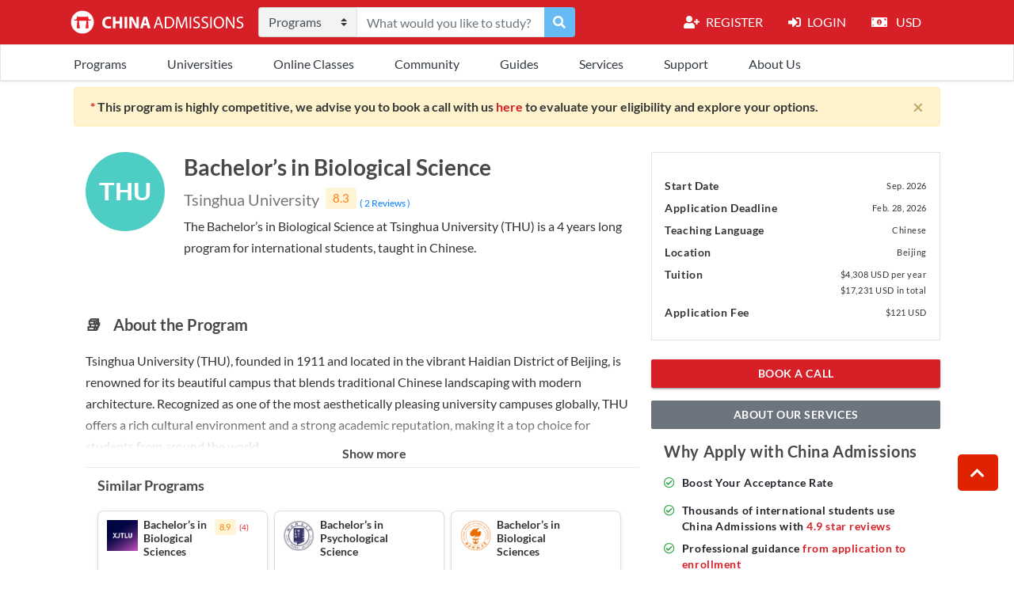

--- FILE ---
content_type: text/html; charset=utf-8
request_url: https://apply.china-admissions.com/bachelors-biological-science-at-tsinghua-university/d/pBTHUHVO0/
body_size: 46662
content:





<!doctype html>
<html lang="en-US">

<head>

    <meta charset="utf-8">
    <meta name="viewport" content="width=device-width, initial-scale=1.0, maximum-scale=1.0, user-scalable=no">

    

<title>
    Bachelor’s in Biological Science at Tsinghua University -
    China Admissions
</title>

    <link href="https://d2xtzyi0kjzog2.cloudfront.net/static/assets/css/bootstrap.min.8fe708988952.css" rel="stylesheet">
    <link href="https://d2xtzyi0kjzog2.cloudfront.net/static/assets/css/wnoty.min.af5ceb4c7a82.css" rel="stylesheet" />
    <link rel="stylesheet" href="https://d2xtzyi0kjzog2.cloudfront.net/static/assets/css/fontawesome.b9d8f62f5168.css">
    <link href="https://d2xtzyi0kjzog2.cloudfront.net/static/node_modules/account/css/select2.min.bc523f920a65.css" rel="stylesheet" />
    <link rel="stylesheet" href="https://d2xtzyi0kjzog2.cloudfront.net/static/assets/css/animate.2422239f8973.css">
    <link rel="stylesheet" href="https://d2xtzyi0kjzog2.cloudfront.net/static/assets/css/ideabox-popup.min.c0175357c0da.css">
    <link rel="stylesheet" href="https://d2xtzyi0kjzog2.cloudfront.net/static/assets/css/tippy.ebd6f8ce46a6.css">
    <script src="https://js.hcaptcha.com/1/api.js" async defer></script>

    <style type="text/css">
        body {
            overflow-x: hidden !important;
            max-width: 100vw;
        }

        .social a {
            display: inline-block;
            width: 27px;
            height: 27px;
            border-radius: 50%;
            margin: 5px 5px 0 0;
            display: -webkit-box;
            display: -ms-flexbox;
            display: flex;
            -webkit-box-pack: center;
            -ms-flex-pack: center;
            justify-content: center;
            -webkit-box-align: center;
            -ms-flex-align: center;
            align-items: center;
            -webkit-box-orient: vertical;
            -webkit-box-direction: normal;
            -ms-flex-direction: initial;
            flex-direction: row;
        }

        .navbar-dark .navbar-nav .nav-link {
            color: #fff;
        }

        .scroll-top {
            width: auto !important;
            height: auto !important;
            position: fixed !important;
            bottom: 100px;
            right: 20px !important;
            display: none;
            padding: .5rem 1rem !important;
            font-size: 1.25rem !important;
            line-height: 1.5 !important;
            border-radius: .3rem !important;
            background: #E02200 !important;
            color: #fff !important;
            z-index: 999;
        }

        #secondary-nav {
            font-family: 'Lato', sans-serif !important;
        }

        #secondary-nav .navbar-nav>.nav-item>a {
            border-top: 3px solid transparent;
            display: inline-block;

        }

        #secondary-nav .navbar-nav>.nav-item {
            display: inline-block;
            padding-right: 35px;
        }


        #secondary-nav .navbar-nav>.nav-item>a:hover {
            color: #e10707 !important;
            border-color: #e10707 !important;
        }


        #secondary-nav {
            padding-top: 1px;
            border: 1px solid #e5e5e5;
        }

        #secondary-nav li a:hover {
            text-decoration: underline !important;
        }

        #secondary-nav li>.sub-menu .nav-item:hover {
            background: #f8f8f8;
            color: #333;
        }

        #secondary-nav>li a:hover {
            color: #e10707;
            text-decoration: underline !important;
        }

        .success {
            display: none;
            color: #28a745;
            font-weight: 400;
            text-align: center;
        }

        .top-nav a {
            color: #4a4a4a !important;
        }

        #secondary-nav .nav-item {
            font-family: Lato, sans-serif;
            font-weight: 400;
            font-size: 16px;
            display: inline-block;
        }

        .nav-item .nav-ca:hover {
            color: #e10707 !important;
            background: #fff;
            font-weight: 600;
            border-radius: 5px;
            -webkit-transition: all 0.2s;
            -moz-transition: all 0.2s;
            transition: all 0.2s;
        }

        #secondary-nav .sub-menu a {
            border-bottom: 1px solid #dcdadb;
            padding: 7px 20px;
            color: #333;
            font-family: Lato;
            font-weight: 400;
            font-size: 14px;
            line-height: 1.25;
            height: auto;
        }

        @media screen and (max-width: 800px) {
            .menu-content {
                background-color: #fff !important;
            }

            .nav-ca,
            .nav-link,
            .nav-link span,
            .nav-link i {
                color: #4a4a4a !important;
            }
        }

        @media (max-width: 800px) {
            .navbar .container {
                max-width: 100%;
            }
        }

        .custom-select {

            background: #f3f3f3 url("/static/assets/img/dropdownicon.svg") no-repeat right .75rem center;
            background-image: none\9;
            background-size: 8px 10px;
            border: 1px solid rgba(0, 0, 0, .15);

        }


        /* remove flicker on slider initial load */
        sp-no-js {
            visibility: hidden;
        }

        @media (max-width: 767px) {
            .siq_bR {
                bottom: 120px !important;
                right: 20px !important;
            }

            .scroll-top {
                bottom: 200px;
            }
        }

        .zsiq_custommain,
        .zsiq_floatmain {
            z-index: 999 !important;
        }

        #quiz-modal {
            z-index: 99999;
        }

        .i-review-input-checkbox+label,
        .i-review-input-radio+label {
            font-size: 12px;
        }

        .next-step {
            -webkit-font-smoothing: antialiased;
            letter-spacing: 0.04em;
            display: inline-block;
            position: relative;
            height: 36px;
            padding: 0 16px;
            border: none;
            border-radius: 2px;
            outline: none;
            font-size: 14px;
            font-weight: 600;
            line-height: 36px;
            text-align: center;
            text-decoration: none;
            text-transform: uppercase;
            overflow: hidden;
            color: #ffffff;
            background: #d71f27;
        }


        .delete {
            position: absolute;
            right: 0;
            top: -15px;
            padding: 10px;
        }

        .delete .close:hover {
            color: #d71f27;
        }

        .cart-itemList .item .mainContentArea .spec {
            color: #212529
        }

        .program .item .mainContentArea .spec {
            color: #212529
        }

        .itemPool {
            text-align: center;
            padding-bottom: 100px;
        }

        .item {
            position: relative;
            background-color: #ffffff;
            margin: 0 auto 20px;
            border-radius: 5px;
            padding: 2% 3%;
            cursor: pointer;
            text-align: left;
            overflow: hidden;
            min-height: 95px;
        }

        .item a {
            color: #212529
        }

        .item .uniLogo {
            margin: 10px 15px 10px 0;
        }


        .item .mainContentArea .title {
            font-size: 1.5rem;
            font-weight: 700;
            padding-top: 8px;
            line-height: 1.5rem;
        }

        .item .mainContentArea .spec {
            font-size: .8rem;
            margin-bottom: 10px;
            margin-top: 5px;
        }

        .item .mainContentArea .spec span {
            color: #212529
        }

        .item .mainContentArea .details {
            display: block;
        }

        .item .mainContentArea .details .detail {
            display: inline-block;
            vertical-align: top;
            margin: 5px 20px 0 0;
        }

        .item .mainContentArea .details .detail .name {
            color: #212529;
            font-size: .6rem;
        }

        .item .mainContentArea .details .detail .number {
            font-size: 1.3rem;
            font-weight: 700;
            display: inline-block;
            text-transform: uppercase;
        }

        .item .mainContentArea .details .detail .unit {
            font-size: .5rem;
            display: inline-block;
        }

        .item .mainContentArea .details .detail .year {
            font-size: .8rem;
            font-weight: 700;
            display: inline-block;
        }

        .item .actionArea {
            background-color: #fafafa;
            width: 200px;
            height: 100%;
            position: absolute;
            right: 0;
            top: 0;
            text-align: center;
        }

        .item .actionArea .deadline {
            color: #212529;
            font-size: .8rem;
            margin: 15px auto 5px;
        }

        .item .actionArea .deadline .date {
            font-size: 1.5rem;
            font-weight: 700;
        }

        .item .actionArea .button {
            display: inline-block;
        }

        #cart-modal {
            z-index: 99999;
        }
    </style>
    <!-- Zoho chat widget style overide -->
    <style>
        @media (max-width: 767px) {
            .siq_bR {
                bottom: 120px !important;
                right: 20px !important;
            }

            .scroll-top {
                bottom: 200px;
            }
        }

        .zsiq_custommain,
        .zsiq_floatmain {
            z-index: 999 !important;
        }
    </style>
    <link rel="icon" type="image/png" href="https://d2xtzyi0kjzog2.cloudfront.net/static/assets/icon/ca-icon@0,125x.5a6f5bd4e722.png">
    <link rel="icon" type="image/svg+xml" href="https://d2xtzyi0kjzog2.cloudfront.net/static/assets/icon/ca-icon.0354f7496973.svg">
    <link rel="apple-touch-icon" type="image/png" sizes="256x256" href="https://d2xtzyi0kjzog2.cloudfront.net/static/assets/icon/ca-icon@0,5x.a64d9db89f04.png">
    <link href="https://fonts.googleapis.com/css2?family=Lato:wght@400;700&display=swap" rel="stylesheet">

    <script src="https://d2xtzyi0kjzog2.cloudfront.net/static/assets/js/jquery-3.4.1.min.220afd743d9e.js"></script>
    <script src="https://d2xtzyi0kjzog2.cloudfront.net/static/assets/js/js.cookie.min.45f12de4d7b9.js"></script>
    <script src="https://d2xtzyi0kjzog2.cloudfront.net/static/assets/js/lazyload.a8d842e69b44.js"></script>

    <script>
        /* money.js 0.2, MIT license, http://openexchangerates.github.io/money.js */
        (function (g, j) { var b = function (a) { return new i(a) }; b.version = "0.1.3"; var c = g.fxSetup || { rates: {}, base: "" }; b.rates = c.rates; b.base = c.base; b.settings = { from: c.from || b.base, to: c.to || b.base }; var h = b.convert = function (a, e) { if ("object" === typeof a && a.length) { for (var d = 0; d < a.length; d++)a[d] = h(a[d], e); return a } e = e || {}; if (!e.from) e.from = b.settings.from; if (!e.to) e.to = b.settings.to; var d = e.to, c = e.from, f = b.rates; f[b.base] = 1; if (!f[d] || !f[c]) throw "fx error"; d = c === b.base ? f[d] : d === b.base ? 1 / f[c] : f[d] * (1 / f[c]); return a * d }, i = function (a) { "string" === typeof a ? (this._v = parseFloat(a.replace(/[^0-9-.]/g, "")), this._fx = a.replace(/([^A-Za-z])/g, "")) : this._v = a }, c = b.prototype = i.prototype; c.convert = function () { var a = Array.prototype.slice.call(arguments); a.unshift(this._v); return h.apply(b, a) }; c.from = function (a) { a = b(h(this._v, { from: a, to: b.base })); a._fx = b.base; return a }; c.to = function (a) { return h(this._v, { from: this._fx ? this._fx : b.settings.from, to: a }) }; if ("undefined" !== typeof exports) { if ("undefined" !== typeof module && module.exports) exports = module.exports = b; exports.fx = fx } else "function" === typeof define && define.amd ? define([], function () { return b }) : (b.noConflict = function (a) { return function () { g.fx = a; b.noConflict = j; return b } }(g.fx), g.fx = b) })(this);
        /*
        currency.js - v1.2.2
        http://scurker.github.io/currency.js
    
        Copyright (c) 2019 Jason Wilson
        Released under MIT license
        */
        (function (d, c) { "object" === typeof exports && "undefined" !== typeof module ? module.exports = c() : "function" === typeof define && define.amd ? define(c) : (d = d || self, d.currency = c()) })(this, function () {
            function d(b, a) { if (!(this instanceof d)) return new d(b, a); a = Object.assign({}, m, a); var f = Math.pow(10, a.precision); this.intValue = b = c(b, a); this.value = b / f; a.increment = a.increment || 1 / f; a.groups = a.useVedic ? n : p; this.s = a; this.p = f } function c(b, a) {
                var f = 2 < arguments.length && void 0 !== arguments[2] ? arguments[2] : !0, c = a.decimal, g = a.errorOnInvalid;
                var e = Math.pow(10, a.precision); var h = "number" === typeof b; if (h || b instanceof d) e *= h ? b : b.value; else if ("string" === typeof b) g = new RegExp("[^-\\d" + c + "]", "g"), c = new RegExp("\\" + c, "g"), e = (e *= b.replace(/\((.*)\)/, "-$1").replace(g, "").replace(c, ".")) || 0; else { if (g) throw Error("Invalid Input"); e = 0 } e = e.toFixed(4); return f ? Math.round(e) : e
            } var m = { symbol: "$", separator: ",", decimal: ".", formatWithSymbol: !1, errorOnInvalid: !1, precision: 2, pattern: "!#", negativePattern: "-!#" }, p = /(\d)(?=(\d{3})+\b)/g, n = /(\d)(?=(\d\d)+\d\b)/g;
            d.prototype = {
                add: function (b) { var a = this.s, f = this.p; return d((this.intValue + c(b, a)) / f, a) }, subtract: function (b) { var a = this.s, f = this.p; return d((this.intValue - c(b, a)) / f, a) }, multiply: function (b) { var a = this.s; return d(this.intValue * b / Math.pow(10, a.precision), a) }, divide: function (b) { var a = this.s; return d(this.intValue / c(b, a, !1), a) }, distribute: function (b) {
                    for (var a = this.intValue, f = this.p, c = this.s, g = [], e = Math[0 <= a ? "floor" : "ceil"](a / b), h = Math.abs(a - e * b); 0 !== b; b--) {
                        var k = d(e / f, c); 0 < h-- && (k = 0 <= a ? k.add(1 / f) : k.subtract(1 /
                            f)); g.push(k)
                    } return g
                }, dollars: function () { return ~~this.value }, cents: function () { return ~~(this.intValue % this.p) }, format: function (b) { var a = this.s, c = a.pattern, d = a.negativePattern, g = a.formatWithSymbol, e = a.symbol, h = a.separator, k = a.decimal; a = a.groups; var l = (this + "").replace(/^-/, "").split("."), m = l[0]; l = l[1]; "undefined" === typeof b && (b = g); return (0 <= this.value ? c : d).replace("!", b ? e : "").replace("#", "".concat(m.replace(a, "$1" + h)).concat(l ? k + l : "")) }, toString: function () {
                    var b = this.s, a = b.increment; return (Math.round(this.intValue /
                        this.p / a) * a).toFixed(b.precision)
                }, toJSON: function () { return this.value }
            }; return d
        });


        // Currency conversion 
        fx.base = "USD";
        fx.rates = {};
        $.getJSON(
            // NB: using Open Exchange Rates here, but you can use any source!
            '/api/exchange_rates/',
            function (response) {
                // Check money.js has finished loading:
                if (typeof fx !== "undefined" && fx.rates) {
                    fx.rates = response.data.rates;
                    fx.base = response.data.base;

                    if (Cookies.get("localCurrency")) {
                        updateCurrency(Cookies.get("localCurrency"));
                        $(".currentCurrency").text(Cookies.get("localCurrency"))
                    } else {
                        //Default to chinese yuan
                        updateCurrency("CNY");
                    }

                }
            }
        );
        const symbols = {
            "EUR": "€",
            "USD": "$",
            "GBP": "£"
        }
        const showsymbols = ["USD", "EUR", "GBP"];
        var updateCurrency = function updateCurrency(exchangeTo) {
            $(".money").each(function (index) {
                var text = $(this).text().replace("RMB", "CNY");
                //Check if text contains number 
                if (/\d/.test(text)) {
                    if (showsymbols.includes(exchangeTo)) {
                        var converted_amount = currency(fx(text).to(exchangeTo), { precision: 0, separator: ',', symbol: symbols[exchangeTo] }).format(true);
                    } else {
                        var converted_amount = currency(fx(text).to(exchangeTo), { precision: 0, separator: ',', symbol: "" }).format(true);
                    }
                    if (exchangeTo == "INR" || exchangeTo == "NPR" ) {
                        converted_amount = Intl.NumberFormat('en-IN').format(converted_amount.replaceAll(",", ""))
                    }
                    $(this).text(converted_amount.concat(" " + exchangeTo))
                }

            });
            $(".currentCurrency").text(exchangeTo)

        }

    </script>
    <script src="https://browser.sentry-cdn.com/5.27.1/bundle.min.js"
        integrity="sha384-oLDTaC1h1q52AeEe8tHrz2rHl4He0XwOB3/lsZ4kafbI6glka5MfnFbK9xkLAx44"
        crossorigin="anonymous"></script>
    <script>
        Sentry.init({
            dsn: 'https://3c157c911f75470aa68d978507f0bb31@o384064.ingest.sentry.io/5214755',
            tracesSampleRate: 1.0,
        });
    </script>
    



<meta name="description"
    content="Study Biological Science at Tsinghua University (THU). All the info on tuition, reviews and admissions process for international students. Apply online in 3 simple steps.">







<meta itemprop="image" content="https://d2xtzyi0kjzog2.cloudfront.net/static/assets/icon/ca-icon.1cf041890289.png">










<meta name="twitter:card" content="summary">
<meta name="twitter:site" content="@CA_University">


<meta name="twitter:title"
    content="China Admissions">



<meta name="twitter:description"
    content="Study Biological Science at Tsinghua University (THU). All the info on tuition, reviews and admissions process for international students. Apply online in 3 simple steps.">




<meta name="twitter:image"
    content="https://apply.china-admissions.com{% static "
    assets/icon/ca-icon.png" %}">







<meta property="og:type" content="website" />

<meta property="og:title" content="China Admissions">



<meta property="og:url" content="https://apply.china-admissions.com/bachelors-biological-science-at-tsinghua-university/d/pBTHUHVO0/">




<meta property="og:image" content="{% static "
    assets/icon/ca-icon.png" %}">




<meta name="og:description"
    content="Study Biological Science at Tsinghua University (THU). All the info on tuition, reviews and admissions process for international students. Apply online in 3 simple steps.">




<meta property="og:site_name"
    content="China Admissions">






<!-- Program styles -->

<link rel="stylesheet" href="https://d2xtzyi0kjzog2.cloudfront.net/static/assets/css/program.4146490fdefc.css">

<link rel="stylesheet" href="https://d2xtzyi0kjzog2.cloudfront.net/static/node_modules/account/css/styles.6630bdc3de06.css" />
<!-- Partner System styles -->
<link rel="stylesheet" href="https://d2xtzyi0kjzog2.cloudfront.net/static/assets/css/partner-system.ac5c265004fc.css">
<script type="application/ld+json">
        {
          "@context": "https://schema.org",
          "@type": "Course",
          "name": "Biological Science",
          "description": "Study Biological Science at Tsinghua University (THU) ",
          "provider": {
            "@type": "CollegeOrUniversity",
            "name": "Tsinghua University (THU)",
            "sameAs": "https://apply.china-admissions.com/d/pBTHUHVO0/bachelors-biological-science-at-tsinghua-university/"
        }
}
</script>


<script type="application/ld+json">
    {
        "@context": "http://schema.org",
        "@type": "CollegeOrUniversity",
        "aggregateRating": {
          "@type": "AggregateRating",
          "bestRating": "10",
          "ratingValue": "8.3125",
          "reviewCount": "2",
          "worstRating": "1"
        },
        "description": "Biological Science at Tsinghua University (THU) review and ratings",
        "image": "https://upload-china-admissions.imgix.net/uploads/school_logos/654151462_NVecrMC.png",
        "name": "Tsinghua University (THU)",
        "sameAs": "/d/pBTHUHVO0/bachelors-biological-science-at-tsinghua-university/",
        "telephone": "0086"
      }
</script>


    

    <script async="async">
        (function(i,s,o,g,r,a,m){i['GoogleAnalyticsObject']=r;i[r]=i[r]||function(){
        (i[r].q=i[r].q||[]).push(arguments)},i[r].l=1*new Date();a=s.createElement(o),
        m=s.getElementsByTagName(o)[0];a.async=1;a.src=g;m.parentNode.insertBefore(a,m)
        })(window,document,'script','https://www.google-analytics.com/analytics.js','ga');

        ga('create', 'UA-5169736-19', 'auto');
        ga('send', 'pageview');
    </script>



    

<script type="application/ld+json">
    {
    "@context": "https://schema.org/",
    "@type": "WebSite",
    "name": "China Admissions",
    "url": "https://apply.china-admissions.com",
    "description": "Study in China in English, search China's top Universities and programs, and apply online in three simple steps. Apply Now!",
    "potentialAction": {
        "@type": "SearchAction",
        "target": "https://apply.china-admissions.com/search/?keyword={search_term_string}",
        "query-input": "required name=search_term_string"
    },
    "headline": "China Admissions"
    }
</script>
<script type="application/ld+json">
    {
    "@context": "https://schema.org/",
    "@type": "Organization",
    "name": "China Admissions",
    "url": "https://apply.china-admissions.com",
    "logo": {
        "@type": "ImageObject",
        "url": "https://apply.china-admissions.com/wp-content/uploads/2020/03/china-admissions_logo.png",
        "height": "255",
        "width": "1190"
    },
    "sameAs": [
        "https://www.facebook.com/StudyInChinaChinaAdmissions/",
        "https://www.instagram.com/china_admissions/",
        "https://www.linkedin.com/company/china-admissions",
        "https://www.youtube.com/channel/UCvEeuXsQHtkOzVmnFzfc0tA",
        "https://twitter.com/ca_university"
    ],
    "contactPoint": {
        "@type": "ContactPoint",
        "contactType": "customer support",
        "telephone": "+86 10 8639 1449",
        "url": "https://www.china-admissions.com/support/"
    },
    "aggregateRating": {
        "@type": "AggregateRating",
        "bestRating": "5",
        "worstRating": "1",
        "ratingValue": "5",
        "reviewCount": "99"
    }
    }
</script>
<script type="application/ld+json">
    {
    "@context": "https://schema.org/",
    "@type": "Product",
    "name": "China Admissions Service",
    "aggregateRating": {
        "@type": "AggregateRating",
        "bestRating": "5",
        "worstRating": "1",
        "ratingValue": "5",
        "reviewCount": "99"
    },
    "description": "Study Abroad in China. All the info on tuition, reviews and admissions process for international students. Apply online in 3 simple steps."
    }
</script>

</head>

<body class="easing">


    <!-- HEADER START -->
    <nav class="navbar navbar-expand-lg navbar-dark " style="background-color: #d71f27;padding: 0px;">
        <div class="container">

            <a class="mr-0 navbar-brand pl-3 pl-lg-0" href="/" style="padding: 0px;">
                <img src="https://d2xtzyi0kjzog2.cloudfront.net/static/assets/logo.806051892fd0.svg" alt="China Admissions" style="height: 56px;">
            </a>
            <button class="navbar-toggler" type="button" data-toggle="collapse" data-target="#navbarSupportedContent"
                aria-controls="navbarSupportedContent" aria-expanded="false" aria-label="Toggle navigation">
                <span class=""><i class="fas fa-bars"></i></span>
            </button>

            <div class="collapse navbar-collapse p-2 menu-content" id="navbarSupportedContent"
                style="background-color: #d71f27; height: 56px; padding: 0px; z-index: 3;">

                <div id="searchform" class="form-inline my-2 my-lg-0 navbar-nav mr-auto align-items-start flex-fill"
                    style="max-width: 400px;">
                    

                    <div class="input-group flex-fill program-page-search" style="max-width: 400px;">
                        <div class="input-group-prepend">
                            <select class="custom-select" id="searchType" style="border-radius: .25rem 0 0 .25rem;">
                                <option value="program" selected="">Programs</option>
                                <option value="school">Universities</option>
                                <option value="articles">Articles</option>


                            </select>
                        </div>
                        <input class="form-control py-2 border-right-0 border" name="search_keyword"
                            placeholder="What would you like to study?" aria-label="Search">
                        <div class="input-group-append" id="applyFilter">
                            <div class="input-group-text" style="background:#67BBF4;border: none;" id="search_btn"><a
                                    href="#" role="button"><i class="fa fa-search"
                                        style="color: #fff!important;"></i></a></div>
                        </div>
                    </div>
                    

                </div>
                <ul class="navbar-nav">
                    <li class="nav-item d-none">
                        <a class="nav-link mr-3 show-cart d-none nav-ca"
                            style="text-transform: uppercase; color: #fff; "
                            href="https://www.china-admissions.com/support"><i class="fas mr-2 fa-file-alt"></i>
                            <span class="count"></span> - Programs</a>
                    </li>
                    <div id="account-info" class="d-block d-lg-flex">

                    </div>
                    <li class="nav-item active">
                        <a class="nav-link mr-3 nav-ca" data-toggle="modal" data-target="#currencyModal"
                            style="text-transform: uppercase; color: #fff; " href="#">

                            <i class="fas mr-2 fa-money-bill-alt"></i>
                            <span class="currentCurrency">

                            </span>

                        </a>
                    </li>

                </ul>

                <ul class="navbar-nav d-block d-lg-none top-nav ">
                    

    <li class="nav-item">
        <a class="nav-link text-dark" href="#">Programs</a>
        
        
            <ul class="sub-menu">
                

    <li class="nav-item">
        <a class="nav-link text-dark" href="#">By Level</a>
        
        
            <ul class="sub-menu">
                

<li class="nav-item">
    
    <a class="nav-link mr-3 text-dark" href="https://www.china-admissions.com/online-programs-offered-by-chinese-universities/">Online Programs</a>
</li>



<li class="nav-item">
    
    <a class="nav-link mr-3 text-dark" href="https://www.china-admissions.com/study-chinese-in-china">Chinese Programs</a>
</li>



    <li class="nav-item">
        <a class="nav-link text-dark" href="#">Short Term Programs</a>
        
        
            <ul class="sub-menu">
                

<li class="nav-item">
    
    <a class="nav-link mr-3 text-dark" href="https://www.china-admissions.com/online-programs-offered-by-chinese-universities/">Online</a>
</li>



<li class="nav-item">
    
    <a class="nav-link mr-3 text-dark" href="https://www.china-admissions.com/summer-programs-in-china/">Summer</a>
</li>



<li class="nav-item">
    
    <a class="nav-link mr-3 text-dark" href="https://www.china-admissions.com/winter-programs-in-china/">Winter</a>
</li>



<li class="nav-item">
    
    <a class="nav-link mr-3 text-dark" href="https://www.china-admissions.com/study-a-semester-program-in-china/">Semester</a>
</li>



<li class="nav-item">
    
    <a class="nav-link mr-3 text-dark" href="https://www.china-admissions.com/study-chinese-in-china/">Chinese</a>
</li>



            </ul>
        
    </li>



<li class="nav-item">
    
    <a class="nav-link mr-3 text-dark" href="https://www.china-admissions.com/blog/study-foundation-programs-china/">Foundation Programs</a>
</li>



    <li class="nav-item">
        <a class="nav-link text-dark" href="#">Bachelor’s Programs</a>
        
        
            <ul class="sub-menu">
                

<li class="nav-item">
    
    <a class="nav-link mr-3 text-dark" href="https://www.china-admissions.com/blog/mbbs-admissions-for-2021-intake-is-now-officially-open/">Medicine - MBBS</a>
</li>



<li class="nav-item">
    
    <a class="nav-link mr-3 text-dark" href="https://www.china-admissions.com/bachelors-nursing-programs-in-china-in-english-for-international-students/">Nursing</a>
</li>



<li class="nav-item">
    
    <a class="nav-link mr-3 text-dark" href="https://www.china-admissions.com/bachelors-chinese-programs-in-china/">Chinese Language</a>
</li>



<li class="nav-item">
    
    <a class="nav-link mr-3 text-dark" href="https://www.china-admissions.com/bachelors-business-programs-in-china/">Business (BBA)</a>
</li>



<li class="nav-item">
    
    <a class="nav-link mr-3 text-dark" href="https://www.china-admissions.com/bachelors-marketing-programs-in-china-2/">Marketing</a>
</li>



<li class="nav-item">
    
    <a class="nav-link mr-3 text-dark" href="https://www.china-admissions.com/bachelors-computer-science-programs-in-china-in-english/">Computer Science</a>
</li>



<li class="nav-item">
    
    <a class="nav-link mr-3 text-dark" href="https://www.china-admissions.com/bachelors-accounting-programs-in-china/">Accounting</a>
</li>



<li class="nav-item">
    
    <a class="nav-link mr-3 text-dark" href="https://www.china-admissions.com/bachelors-economics-programs-in-china/">Economics</a>
</li>



<li class="nav-item">
    
    <a class="nav-link mr-3 text-dark" href="https://www.china-admissions.com/bachelors-finance-programs-in-china-2/">Finance</a>
</li>



<li class="nav-item">
    
    <a class="nav-link mr-3 text-dark" href="https://www.china-admissions.com/bachelors-law-programs-in-china/">Law</a>
</li>



<li class="nav-item">
    
    <a class="nav-link mr-3 text-dark" href="https://www.china-admissions.com/study-a-bachelors-degree-in-china/?preview=true">See all</a>
</li>



            </ul>
        
    </li>



    <li class="nav-item">
        <a class="nav-link text-dark" href="#">Master’s Programs</a>
        
        
            <ul class="sub-menu">
                

<li class="nav-item">
    
    <a class="nav-link mr-3 text-dark" href="https://www.china-admissions.com/masters/mba-programs-in-english/">MBA</a>
</li>



<li class="nav-item">
    
    <a class="nav-link mr-3 text-dark" href="https://www.china-admissions.com/masters/business-programs-in-english/">Business</a>
</li>



<li class="nav-item">
    
    <a class="nav-link mr-3 text-dark" href="https://www.china-admissions.com/masters/economics-programs-in-english/">Economics</a>
</li>



<li class="nav-item">
    
    <a class="nav-link mr-3 text-dark" href="https://www.china-admissions.com/masters/engineering-programs-in-english/">Engineering</a>
</li>



<li class="nav-item">
    
    <a class="nav-link mr-3 text-dark" href="https://www.china-admissions.com/masters/medical-programs-in-english/">Medicine</a>
</li>



<li class="nav-item">
    
    <a class="nav-link mr-3 text-dark" href="https://www.china-admissions.com/masters/llm-programs-in-english/">LLM</a>
</li>



<li class="nav-item">
    
    <a class="nav-link mr-3 text-dark" href="https://www.china-admissions.com/study-a-masters-degree-in-china/">Other</a>
</li>



            </ul>
        
    </li>



    <li class="nav-item">
        <a class="nav-link text-dark" href="#">PhD Programs</a>
        
        
            <ul class="sub-menu">
                

<li class="nav-item">
    
    <a class="nav-link mr-3 text-dark" href="https://www.china-admissions.com/study-phd-in-china/business-and-management/">Business Management</a>
</li>



<li class="nav-item">
    
    <a class="nav-link mr-3 text-dark" href="https://www.china-admissions.com/study-phd-in-china/engineering-programs-in-english/">Engineering</a>
</li>



<li class="nav-item">
    
    <a class="nav-link mr-3 text-dark" href="https://www.china-admissions.com/study-phd-in-china/medical-programs-in-english/">Medicine</a>
</li>



<li class="nav-item">
    
    <a class="nav-link mr-3 text-dark" href="https://www.china-admissions.com/study-phd-in-china/law-programs-in-english/">Law</a>
</li>



<li class="nav-item">
    
    <a class="nav-link mr-3 text-dark" href="https://www.china-admissions.com/study-phd-in-china/finance-programs-in-english/">Finance</a>
</li>



<li class="nav-item">
    
    <a class="nav-link mr-3 text-dark" href="https://apply.china-admissions.com/search/?keyword=phd">See All PhD Programs</a>
</li>



            </ul>
        
    </li>



            </ul>
        
    </li>



    <li class="nav-item">
        <a class="nav-link text-dark" href="#">By Subject</a>
        
        
            <ul class="sub-menu">
                

<li class="nav-item">
    
    <a class="nav-link mr-3 text-dark" href="https://www.china-admissions.com/study-chinese-in-china/">Chinese Language</a>
</li>



<li class="nav-item">
    
    <a class="nav-link mr-3 text-dark" href="https://www.china-admissions.com/subjects/business/">Business</a>
</li>



<li class="nav-item">
    
    <a class="nav-link mr-3 text-dark" href="https://www.china-admissions.com/study-medicine-in-china/">Medicine</a>
</li>



<li class="nav-item">
    
    <a class="nav-link mr-3 text-dark" href="https://www.china-admissions.com/study-nursing-in-china/">Nursing</a>
</li>



<li class="nav-item">
    
    <a class="nav-link mr-3 text-dark" href="https://apply.china-admissions.com/search/#keyword=engineering%2Cengineering">Engineering</a>
</li>



<li class="nav-item">
    
    <a class="nav-link mr-3 text-dark" href="https://www.china-admissions.com/study-law-in-china/">Law</a>
</li>



<li class="nav-item">
    
    <a class="nav-link mr-3 text-dark" href="https://www.china-admissions.com/study-finance-in-china/">Finance</a>
</li>



<li class="nav-item">
    
    <a class="nav-link mr-3 text-dark" href="https://www.china-admissions.com/subjects/study-economics-in-china/">Economics</a>
</li>



<li class="nav-item">
    
    <a class="nav-link mr-3 text-dark" href="https://apply.china-admissions.com/search/?subject=Engineering/Computer%20Engineering,Engineering/Software%20Engineering,Interdisciplinary/Artificial%20Intelligence">Computer Science</a>
</li>



<li class="nav-item">
    
    <a class="nav-link mr-3 text-dark" href="https://apply.china-admissions.com/search/">See All</a>
</li>



            </ul>
        
    </li>



    <li class="nav-item">
        <a class="nav-link text-dark" href="#">The Ultimate Guide to Studying in China</a>
        
        
            <ul class="sub-menu">
                

<li class="nav-item">
    
    <a class="nav-link mr-3 text-dark" href="https://www.china-admissions.com/how-to-choose-programs-at-chinese-universities/">How to Choose Programs</a>
</li>



<li class="nav-item">
    
    <a class="nav-link mr-3 text-dark" href="https://www.china-admissions.com/blog/top-reasons-to-take-hsk-chinese-proficiency-test/">Learning Chinese &amp; HSK</a>
</li>



<li class="nav-item">
    
    <a class="nav-link mr-3 text-dark" href="https://www.china-admissions.com/blog/how-to-find-an-internship-in-china/">Internships in China</a>
</li>



            </ul>
        
    </li>



<li class="nav-item">
    
    <a class="nav-link mr-3 text-dark" href="https://apply.china-admissions.com/topics/">Browse All Programs</a>
</li>



            </ul>
        
    </li>



    <li class="nav-item">
        <a class="nav-link text-dark" href="#">Universities</a>
        
        
            <ul class="sub-menu">
                

<li class="nav-item">
    
    <a class="nav-link mr-3 text-dark" href="https://www.china-admissions.com/china-university-ranking/">University Rankings</a>
</li>



<li class="nav-item">
    
    <a class="nav-link mr-3 text-dark" href="https://www.china-admissions.com/blog/chinese-universities-with-the-highest-number-of-international-students/">Most Popular Universities in China</a>
</li>



<li class="nav-item">
    
    <a class="nav-link mr-3 text-dark" href="https://www.china-admissions.com/blog/2021-top-16-chinese-universities-for-international-students/">Top 16 Chinese Universities</a>
</li>



<li class="nav-item">
    
    <a class="nav-link mr-3 text-dark" href="https://apply.china-admissions.com/universities/">See All Universities</a>
</li>



            </ul>
        
    </li>



<li class="nav-item">
    
    <a class="nav-link mr-3 text-dark" href="https://www.china-admissions.com/online-programs-classes/">Online Classes</a>
</li>



    <li class="nav-item">
        <a class="nav-link text-dark" href="#">Community</a>
        
        
            <ul class="sub-menu">
                

<li class="nav-item">
    
    <a class="nav-link mr-3 text-dark" href="https://www.china-admissions.com/blog">Blog</a>
</li>



<li class="nav-item">
    
    <a class="nav-link mr-3 text-dark" href="https://apply.china-admissions.com/account/register/">Register an account</a>
</li>



<li class="nav-item">
    
    <a class="nav-link mr-3 text-dark" href="https://apply.china-admissions.com/questions">Ask a question</a>
</li>



            </ul>
        
    </li>



    <li class="nav-item">
        <a class="nav-link text-dark" href="#">Guides</a>
        
        
            <ul class="sub-menu">
                

<li class="nav-item">
    
    <a class="nav-link mr-3 text-dark" href="https://www.china-admissions.com/blog/get-your-copy-moving-to-china-international-students-guidebook/">Moving to China</a>
</li>



<li class="nav-item">
    
    <a class="nav-link mr-3 text-dark" href="https://www.china-admissions.com/blog/find-a-job-in-china-companies-hiring-foreigners-in-china/">Jobs / Careers</a>
</li>



<li class="nav-item">
    
    <a class="nav-link mr-3 text-dark" href="https://www.china-admissions.com/study-in-china-guide-for-international-students/">Studying in China</a>
</li>



<li class="nav-item">
    
    <a class="nav-link mr-3 text-dark" href="https://www.china-admissions.com/choose-the-best-cities-in-china-for-international-students/">Cities</a>
</li>



<li class="nav-item">
    
    <a class="nav-link mr-3 text-dark" href="https://www.china-admissions.com/chinese-universities-3/">Universities</a>
</li>



<li class="nav-item">
    
    <a class="nav-link mr-3 text-dark" href="https://www.china-admissions.com/chinese-university-programs/">Programs</a>
</li>



<li class="nav-item">
    
    <a class="nav-link mr-3 text-dark" href="https://www.china-admissions.com/admissions-information-in-chinese-universities/">Admissions</a>
</li>



<li class="nav-item">
    
    <a class="nav-link mr-3 text-dark" href="https://www.china-admissions.com/fees-and-finance/">Fees &amp; Finances</a>
</li>



<li class="nav-item">
    
    <a class="nav-link mr-3 text-dark" href="https://www.china-admissions.com/blog/china-scholarship/">Scholarships</a>
</li>



            </ul>
        
    </li>



    <li class="nav-item">
        <a class="nav-link text-dark" href="#">Services</a>
        
        
            <ul class="sub-menu">
                

<li class="nav-item">
    
    <a class="nav-link mr-3 text-dark" href="https://2026.china-admissions.com/get-started1755746245433">Orientation Package</a>
</li>



<li class="nav-item">
    
    <a class="nav-link mr-3 text-dark" href="https://www.china-admissions.com/services/">Admissions Services</a>
</li>



            </ul>
        
    </li>



<li class="nav-item">
    
    <a class="nav-link mr-3 text-dark" href="https://www.china-admissions.com/support/">Support</a>
</li>



    <li class="nav-item">
        <a class="nav-link text-dark" href="#">About Us</a>
        
        
            <ul class="sub-menu">
                

<li class="nav-item">
    
    <a class="nav-link mr-3 text-dark" href="https://www.china-admissions.com/blog/3-reasons-to-use-china-admissions/">Why China Admissions?</a>
</li>



<li class="nav-item">
    
    <a class="nav-link mr-3 text-dark" href="https://www.china-admissions.com/book-a-call/">Book a Call with Us</a>
</li>



<li class="nav-item">
    
    <a class="nav-link mr-3 text-dark" href="https://www.china-admissions.com/about-china-admissions-story/">Our Story</a>
</li>



<li class="nav-item">
    
    <a class="nav-link mr-3 text-dark" href="https://www.china-admissions.com/testimonials/">Testimonials</a>
</li>



            </ul>
        
    </li>



                </ul>
            </div>
        </div>
    </nav>

    <nav class="navbar navbar-expand-md pb-0  d-none d-lg-block" id="secondary-nav">
        <div class="container">
            <button class="navbar-toggler" type="button" data-toggle="collapse" data-target="#secondary-nav-content"
                aria-controls="secondary-nav-content" aria-expanded="false" aria-label="Toggle navigation">
                <span class=""><i class="fas fa-bars"></i></span>
            </button>

            <div class="collapse navbar-collapse" id="secondary-nav-content">
                <ul class="navbar-nav">
                    
    <li class="nav-item">
        <a class="nav-link text-dark" href="https://apply.china-admissions.com/search/">Programs</a>
        
        
            <ul class="sub-menu">
                
    <li class="nav-item">
        <a class="nav-link text-dark" href="https://www.china-admissions.com/getting-a-degree-in-china/">By Level</a>
        
        
            <ul class="sub-menu">
                
    <li class="nav-item">
        <a class="nav-link text-dark" href="https://www.china-admissions.com/online-programs-offered-by-chinese-universities/">Online Programs</a>
        
        
    </li>

    <li class="nav-item">
        <a class="nav-link text-dark" href="https://www.china-admissions.com/study-chinese-in-china">Chinese Programs</a>
        
        
    </li>

    <li class="nav-item">
        <a class="nav-link text-dark" href="https://www.china-admissions.com/short-term-programs-in-china/">Short Term Programs</a>
        
        
            <ul class="sub-menu">
                
    <li class="nav-item">
        <a class="nav-link text-dark" href="https://www.china-admissions.com/online-programs-offered-by-chinese-universities/">Online</a>
        
        
    </li>

    <li class="nav-item">
        <a class="nav-link text-dark" href="https://www.china-admissions.com/summer-programs-in-china/">Summer</a>
        
        
    </li>

    <li class="nav-item">
        <a class="nav-link text-dark" href="https://www.china-admissions.com/winter-programs-in-china/">Winter</a>
        
        
    </li>

    <li class="nav-item">
        <a class="nav-link text-dark" href="https://www.china-admissions.com/study-a-semester-program-in-china/">Semester</a>
        
        
    </li>

    <li class="nav-item">
        <a class="nav-link text-dark" href="https://www.china-admissions.com/study-chinese-in-china/">Chinese</a>
        
        
    </li>

            </ul>
        
    </li>

    <li class="nav-item">
        <a class="nav-link text-dark" href="https://www.china-admissions.com/blog/study-foundation-programs-china/">Foundation Programs</a>
        
        
    </li>

    <li class="nav-item">
        <a class="nav-link text-dark" href="https://www.china-admissions.com/study-a-bachelors-degree-in-china/">Bachelor’s Programs</a>
        
        
            <ul class="sub-menu">
                
    <li class="nav-item">
        <a class="nav-link text-dark" href="https://www.china-admissions.com/blog/mbbs-admissions-for-2021-intake-is-now-officially-open/">Medicine - MBBS</a>
        
        
    </li>

    <li class="nav-item">
        <a class="nav-link text-dark" href="https://www.china-admissions.com/bachelors-nursing-programs-in-china-in-english-for-international-students/">Nursing</a>
        
        
    </li>

    <li class="nav-item">
        <a class="nav-link text-dark" href="https://www.china-admissions.com/bachelors-chinese-programs-in-china/">Chinese Language</a>
        
        
    </li>

    <li class="nav-item">
        <a class="nav-link text-dark" href="https://www.china-admissions.com/bachelors-business-programs-in-china/">Business (BBA)</a>
        
        
    </li>

    <li class="nav-item">
        <a class="nav-link text-dark" href="https://www.china-admissions.com/bachelors-marketing-programs-in-china-2/">Marketing</a>
        
        
    </li>

    <li class="nav-item">
        <a class="nav-link text-dark" href="https://www.china-admissions.com/bachelors-computer-science-programs-in-china-in-english/">Computer Science</a>
        
        
    </li>

    <li class="nav-item">
        <a class="nav-link text-dark" href="https://www.china-admissions.com/bachelors-accounting-programs-in-china/">Accounting</a>
        
        
    </li>

    <li class="nav-item">
        <a class="nav-link text-dark" href="https://www.china-admissions.com/bachelors-economics-programs-in-china/">Economics</a>
        
        
    </li>

    <li class="nav-item">
        <a class="nav-link text-dark" href="https://www.china-admissions.com/bachelors-finance-programs-in-china-2/">Finance</a>
        
        
    </li>

    <li class="nav-item">
        <a class="nav-link text-dark" href="https://www.china-admissions.com/bachelors-law-programs-in-china/">Law</a>
        
        
    </li>

    <li class="nav-item">
        <a class="nav-link text-dark" href="https://www.china-admissions.com/study-a-bachelors-degree-in-china/?preview=true">See all</a>
        
        
    </li>

            </ul>
        
    </li>

    <li class="nav-item">
        <a class="nav-link text-dark" href="https://www.china-admissions.com/study-a-masters-degree-in-china/">Master’s Programs</a>
        
        
            <ul class="sub-menu">
                
    <li class="nav-item">
        <a class="nav-link text-dark" href="https://www.china-admissions.com/masters/mba-programs-in-english/">MBA</a>
        
        
    </li>

    <li class="nav-item">
        <a class="nav-link text-dark" href="https://www.china-admissions.com/masters/business-programs-in-english/">Business</a>
        
        
    </li>

    <li class="nav-item">
        <a class="nav-link text-dark" href="https://www.china-admissions.com/masters/economics-programs-in-english/">Economics</a>
        
        
    </li>

    <li class="nav-item">
        <a class="nav-link text-dark" href="https://www.china-admissions.com/masters/engineering-programs-in-english/">Engineering</a>
        
        
    </li>

    <li class="nav-item">
        <a class="nav-link text-dark" href="https://www.china-admissions.com/masters/medical-programs-in-english/">Medicine</a>
        
        
    </li>

    <li class="nav-item">
        <a class="nav-link text-dark" href="https://www.china-admissions.com/masters/llm-programs-in-english/">LLM</a>
        
        
    </li>

    <li class="nav-item">
        <a class="nav-link text-dark" href="https://www.china-admissions.com/study-a-masters-degree-in-china/">Other</a>
        
        
    </li>

            </ul>
        
    </li>

    <li class="nav-item">
        <a class="nav-link text-dark" href="https://www.china-admissions.com/study-phd-in-china/">PhD Programs</a>
        
        
            <ul class="sub-menu">
                
    <li class="nav-item">
        <a class="nav-link text-dark" href="https://www.china-admissions.com/study-phd-in-china/business-and-management/">Business Management</a>
        
        
    </li>

    <li class="nav-item">
        <a class="nav-link text-dark" href="https://www.china-admissions.com/study-phd-in-china/engineering-programs-in-english/">Engineering</a>
        
        
    </li>

    <li class="nav-item">
        <a class="nav-link text-dark" href="https://www.china-admissions.com/study-phd-in-china/medical-programs-in-english/">Medicine</a>
        
        
    </li>

    <li class="nav-item">
        <a class="nav-link text-dark" href="https://www.china-admissions.com/study-phd-in-china/law-programs-in-english/">Law</a>
        
        
    </li>

    <li class="nav-item">
        <a class="nav-link text-dark" href="https://www.china-admissions.com/study-phd-in-china/finance-programs-in-english/">Finance</a>
        
        
    </li>

    <li class="nav-item">
        <a class="nav-link text-dark" href="https://apply.china-admissions.com/search/?keyword=phd">See All PhD Programs</a>
        
        
    </li>

            </ul>
        
    </li>

            </ul>
        
    </li>

    <li class="nav-item">
        <a class="nav-link text-dark" href="https://www.china-admissions.com/choose-a-subject-to-study-in-china/">By Subject</a>
        
        
            <ul class="sub-menu">
                
    <li class="nav-item">
        <a class="nav-link text-dark" href="https://www.china-admissions.com/study-chinese-in-china/">Chinese Language</a>
        
        
    </li>

    <li class="nav-item">
        <a class="nav-link text-dark" href="https://www.china-admissions.com/subjects/business/">Business</a>
        
        
    </li>

    <li class="nav-item">
        <a class="nav-link text-dark" href="https://www.china-admissions.com/study-medicine-in-china/">Medicine</a>
        
        
    </li>

    <li class="nav-item">
        <a class="nav-link text-dark" href="https://www.china-admissions.com/study-nursing-in-china/">Nursing</a>
        
        
    </li>

    <li class="nav-item">
        <a class="nav-link text-dark" href="https://apply.china-admissions.com/search/#keyword=engineering%2Cengineering">Engineering</a>
        
        
    </li>

    <li class="nav-item">
        <a class="nav-link text-dark" href="https://www.china-admissions.com/study-law-in-china/">Law</a>
        
        
    </li>

    <li class="nav-item">
        <a class="nav-link text-dark" href="https://www.china-admissions.com/study-finance-in-china/">Finance</a>
        
        
    </li>

    <li class="nav-item">
        <a class="nav-link text-dark" href="https://www.china-admissions.com/subjects/study-economics-in-china/">Economics</a>
        
        
    </li>

    <li class="nav-item">
        <a class="nav-link text-dark" href="https://apply.china-admissions.com/search/?subject=Engineering/Computer%20Engineering,Engineering/Software%20Engineering,Interdisciplinary/Artificial%20Intelligence">Computer Science</a>
        
        
    </li>

    <li class="nav-item">
        <a class="nav-link text-dark" href="https://apply.china-admissions.com/search/">See All</a>
        
        
    </li>

            </ul>
        
    </li>

    <li class="nav-item">
        <a class="nav-link text-dark" href="https://china-admissions.com/study-in-china-guide-for-international-students/">The Ultimate Guide to Studying in China</a>
        
        
            <ul class="sub-menu">
                
    <li class="nav-item">
        <a class="nav-link text-dark" href="https://www.china-admissions.com/how-to-choose-programs-at-chinese-universities/">How to Choose Programs</a>
        
        
    </li>

    <li class="nav-item">
        <a class="nav-link text-dark" href="https://www.china-admissions.com/blog/top-reasons-to-take-hsk-chinese-proficiency-test/">Learning Chinese &amp; HSK</a>
        
        
    </li>

    <li class="nav-item">
        <a class="nav-link text-dark" href="https://www.china-admissions.com/blog/how-to-find-an-internship-in-china/">Internships in China</a>
        
        
    </li>

            </ul>
        
    </li>

    <li class="nav-item">
        <a class="nav-link text-dark" href="https://apply.china-admissions.com/topics/">Browse All Programs</a>
        
        
    </li>

            </ul>
        
    </li>

    <li class="nav-item">
        <a class="nav-link text-dark" href="https://apply.china-admissions.com/universities">Universities</a>
        
        
            <ul class="sub-menu">
                
    <li class="nav-item">
        <a class="nav-link text-dark" href="https://www.china-admissions.com/china-university-ranking/">University Rankings</a>
        
        
    </li>

    <li class="nav-item">
        <a class="nav-link text-dark" href="https://www.china-admissions.com/blog/chinese-universities-with-the-highest-number-of-international-students/">Most Popular Universities in China</a>
        
        
    </li>

    <li class="nav-item">
        <a class="nav-link text-dark" href="https://www.china-admissions.com/blog/2021-top-16-chinese-universities-for-international-students/">Top 16 Chinese Universities</a>
        
        
    </li>

    <li class="nav-item">
        <a class="nav-link text-dark" href="https://apply.china-admissions.com/universities/">See All Universities</a>
        
        
    </li>

            </ul>
        
    </li>

    <li class="nav-item">
        <a class="nav-link text-dark" href="https://www.china-admissions.com/online-programs-classes/">Online Classes</a>
        
        
    </li>

    <li class="nav-item">
        <a class="nav-link text-dark" href="https://www.china-admissions.com/community/">Community</a>
        
        
            <ul class="sub-menu">
                
    <li class="nav-item">
        <a class="nav-link text-dark" href="https://www.china-admissions.com/blog">Blog</a>
        
        
    </li>

    <li class="nav-item">
        <a class="nav-link text-dark" href="https://apply.china-admissions.com/account/register/">Register an account</a>
        
        
    </li>

    <li class="nav-item">
        <a class="nav-link text-dark" href="https://apply.china-admissions.com/questions">Ask a question</a>
        
        
    </li>

            </ul>
        
    </li>

    <li class="nav-item">
        <a class="nav-link text-dark" href="#">Guides</a>
        
        
            <ul class="sub-menu">
                
    <li class="nav-item">
        <a class="nav-link text-dark" href="https://www.china-admissions.com/blog/get-your-copy-moving-to-china-international-students-guidebook/">Moving to China</a>
        
        
    </li>

    <li class="nav-item">
        <a class="nav-link text-dark" href="https://www.china-admissions.com/blog/find-a-job-in-china-companies-hiring-foreigners-in-china/">Jobs / Careers</a>
        
        
    </li>

    <li class="nav-item">
        <a class="nav-link text-dark" href="https://www.china-admissions.com/study-in-china-guide-for-international-students/">Studying in China</a>
        
        
    </li>

    <li class="nav-item">
        <a class="nav-link text-dark" href="https://www.china-admissions.com/choose-the-best-cities-in-china-for-international-students/">Cities</a>
        
        
    </li>

    <li class="nav-item">
        <a class="nav-link text-dark" href="https://www.china-admissions.com/chinese-universities-3/">Universities</a>
        
        
    </li>

    <li class="nav-item">
        <a class="nav-link text-dark" href="https://www.china-admissions.com/chinese-university-programs/">Programs</a>
        
        
    </li>

    <li class="nav-item">
        <a class="nav-link text-dark" href="https://www.china-admissions.com/admissions-information-in-chinese-universities/">Admissions</a>
        
        
    </li>

    <li class="nav-item">
        <a class="nav-link text-dark" href="https://www.china-admissions.com/fees-and-finance/">Fees &amp; Finances</a>
        
        
    </li>

    <li class="nav-item">
        <a class="nav-link text-dark" href="https://www.china-admissions.com/blog/china-scholarship/">Scholarships</a>
        
        
    </li>

            </ul>
        
    </li>

    <li class="nav-item">
        <a class="nav-link text-dark" href="https://www.china-admissions.com/services/">Services</a>
        
        
            <ul class="sub-menu">
                
    <li class="nav-item">
        <a class="nav-link text-dark" href="https://2026.china-admissions.com/get-started1755746245433">Orientation Package</a>
        
        
    </li>

    <li class="nav-item">
        <a class="nav-link text-dark" href="https://www.china-admissions.com/services/">Admissions Services</a>
        
        
    </li>

            </ul>
        
    </li>

    <li class="nav-item">
        <a class="nav-link text-dark" href="https://www.china-admissions.com/support/">Support</a>
        
        
    </li>

    <li class="nav-item">
        <a class="nav-link text-dark" href="https://www.china-admissions.com/about-china-admissions/">About Us</a>
        
        
            <ul class="sub-menu">
                
    <li class="nav-item">
        <a class="nav-link text-dark" href="https://www.china-admissions.com/blog/3-reasons-to-use-china-admissions/">Why China Admissions?</a>
        
        
    </li>

    <li class="nav-item">
        <a class="nav-link text-dark" href="https://www.china-admissions.com/book-a-call/">Book a Call with Us</a>
        
        
    </li>

    <li class="nav-item">
        <a class="nav-link text-dark" href="https://www.china-admissions.com/about-china-admissions-story/">Our Story</a>
        
        
    </li>

    <li class="nav-item">
        <a class="nav-link text-dark" href="https://www.china-admissions.com/testimonials/">Testimonials</a>
        
        
    </li>

            </ul>
        
    </li>

                </ul>
            </div>
        </div>
    </nav>
    <!-- HEADER END -->


    <div class="verify-account d-none container">
        <div class="alert alert-warning alert-dismissible fade show m-2" role="alert">
            <strong style="color:#363636;font-weight:700">Verify Your Account.</strong> Please click <a
                style="color:#E10707" href="#" onclick="sendVerification()">here</a> to
            resend a verification email.
            <button type="button" class="close" data-dismiss="alert" aria-label="Close">
                <span aria-hidden="true">&times;</span>
            </button>
        </div>
    </div>
    <div class="update-profile d-none container">
        <div class="alert alert-warning alert-dismissible fade show m-2" role="alert">
            <strong style="color:#363636;font-weight:700">Incomplete Profile. </strong> Please click <a
                style="color:#E10707" href="/account/profile">here</a> to
            update your profile and see programs which fit you.
            <button type="button" class="close" data-dismiss="alert" aria-label="Close">
                <span aria-hidden="true">&times;</span>
            </button>
        </div>
    </div>

    <!--main body-->
    
<div class="deadline container d-none">
    <div class="alert alert-warning alert-dismissible fade show m-2" role="alert">
        <strong style="color:#363636;font-weight:700" id="days-left-msg"> </strong>
        <button type="button" class="close" data-dismiss="alert" aria-label="Close">
            <span aria-hidden="true">&times;</span>
        </button>
    </div>
</div>

<div class="container">
    <div class="alert alert-warning alert-dismissible fade show m-2" role="alert">
        <strong style="color:#363636;font-weight:700"><span style="color: #d71f27;">*</span>
            This program is highly competitive, we advise you to book a call with us <a style="color: #d71f27;"
                target="_blank" href="https://vip.china-admissions.com">here</a> to evaluate your eligibility and
            explore your options.
        </strong>
        <button type="button" class="close" data-dismiss="alert" aria-label="Close">
            <span aria-hidden="true">&times;</span>
        </button>
    </div>
</div>

<div class="container">
    <div class="mr-md-2 ml-md-2 row main position-relative justify-content-between ">
        <div class="col-md-8 col-12 mt-4">
            <div class="col-12 p-0">
                <div class="col-sm flex-sm-column flex-md-row p-0 mb-4 d-md-none">
                    <div class="d-flex">
                        <div class="mr-2 mr-md-4">
                            
                            <img height="50" src="/api/school-avatar/tsinghua-university.svg" alt="Tsinghua University (THU)">
                            
                        </div>
                        <h5 style="vertical-align:middle;">
                            <span style="vertical-align:middle;">Bachelor’s in Biological Science</span>
                            <br>
                            
                        </h5>
                    </div>

                    <div class="mdc-card__supporting-text p-0">

                        <h5 style="color: #777777;" class="align-items-end d-lg-flex">
                            <a style="color: #777777;" href="/university/tsinghua-university/">
                                <p class="m-0">Tsinghua University</p>
                            </a>
                            <div class="rating-left d-flex align-items-end ml-lg-2 program-ratings "
                                style="flex-flow: wrap;">
                                <a href="#admissions-reviews">
                                    <p class="m-0"><span class="badge badge-warning " id="overall-score"></span>
                                    </p>
                                </a>
                                <a href="#admissions-reviews" class="ml-1" style="font-size: 12px;"> ( <span
                                        id="review-count"></span>
                                    )</a>
                                <div></div>
                            </div>
                        </h5>


                        <p class="mb-0">
                            
                            The Bachelor’s in Biological Science at
                            Tsinghua University (THU)
                            is a
                            
                            4
                            
                            years
                            long
                            
                            program for international students,
                            taught in Chinese.
                            
                            

                        </p>

                    </div>
                </div>
                <div class="col-sm d-md-flex flex-sm-column flex-md-row p-0 mb-4 d-none">

                    <div class="mr-2 mr-md-4">
                        
                        <img class="logo" src="/api/school-avatar/tsinghua-university.svg" alt="Tsinghua University (THU)">
                        
                    </div>
                    <div class="mdc-card__supporting-text p-0">
                        <h3 style="vertical-align:middle;">
                            <span style="vertical-align:middle;">Bachelor’s in Biological Science</span>
                            
                        </h3>
                        <h5 style="color: #777777;" class="align-items-end d-lg-flex">
                            <a style="color: #777777;" href="/university/tsinghua-university/">
                                <p class="m-0">Tsinghua University</p>
                            </a>
                            <div class="rating-left d-flex align-items-end ml-lg-2 program-ratings "
                                style="flex-flow: wrap;">
                                <a href="#admissions-reviews">
                                    <p class="m-0"><span class="badge badge-warning " id="overall-score"></span>
                                    </p>
                                </a>
                                <a href="#admissions-reviews" class="ml-1" style="font-size: 12px;"> ( <span
                                        id="review-count"></span>
                                    )</a>
                                <div></div>

                            </div>
                        </h5>


                        <p class="mb-0">
                            
                            The Bachelor’s in Biological Science at
                            Tsinghua University (THU)
                            is a
                            
                            4
                            
                            years
                            long
                            
                            program for international students,
                            taught in Chinese.
                            
                            

                        </p>

                    </div>
                </div>
            </div>

            

            <!-- Basic Listing Content -->
            
            <div class="mb-4">
                <!-- 📚 About this Program  -->
                
                <div class="row">
                    <div class="col-sm">
                        <article style="margin-bottom: 0;">
                            <section class="mdc-card__supporting-text">
                                <h3 class="ca-card-title mt-5"><span class="col-1 pl-0">📚</span>About the Program
                                </h3>
                                <div id="program-ai-summary-short" class="show-less-lg">
                                    <p>Tsinghua University (THU), founded in 1911 and located in the vibrant Haidian District of Beijing, is renowned for its beautiful campus that blends traditional Chinese landscaping with modern architecture. Recognized as one of the most aesthetically pleasing university campuses globally, THU offers a rich cultural environment and a strong academic reputation, making it a top choice for students from around the world.</p>

<p>The Bachelor’s in Biological Science program at THU provides students with a comprehensive understanding of biological principles and research methodologies. Students will engage in both theoretical and practical learning, covering topics such as genetics, microbiology, and ecology, which prepare them for various career paths in research, healthcare, and environmental management. The program emphasizes hands-on experience and collaboration, fostering critical thinking and problem-solving skills essential for success in the biological sciences.</p>
                                    
                                    <a class="text" id="showless-program-ai-summary" href="#moreinfo" role="button">
                                        Show less
                                    </a>
                                    
                                </div>
                                
                                <a class="text show-more-btn" id="showmore-program-ai-summary" href="#moreinfo" role="button">
                                    Show more
                                </a>
                                
                            </section>
                        </article>
                    </div>
                </div>
                <div class="mt-1 mb-1">
                    <div class="divider"></div>
                </div>
                

                <!-- 🏛️ About this University (School AI Summary) -->
                

                <!-- Similar Programs -->
                <div class="col-12 pl-0 pr-0 mb-4">
                    <div class="col ">
                        <article id="admissions-related-programs" style="margin-bottom: 0;">
                            <section class="mdc-card__supporting-text p-0">
                                <h3 class="ca-card-title mt-2 mb-2" style="font-size: 1.1rem;">Similar Programs</h3>

                                <section class="d-lg-flex ">
                                    
                                    <div class="col-lg-4 col-12 p-0">
                                        <div class="card w-sm-auto mr-2 pb-2 mt-1 mb-1 ml-auto mr-auto mr-md-2 ml-md-0">
                                            <div class="card-body d-flex pl-2 pr-2 pb-1" style="padding-top: 0.5rem;">
                                                <div class="p-0 col-3">
                                                    
                                                    <img class=""
                                                        style="width: 45px;height: 45px; background: #fff;padding: 3px;"
                                                        src="https://upload-china-admissions.imgix.net/uploads/school_logos/MicrosoftTeams-image_3.png"
                                                        alt="Xi’an Jiaotong-Liverpool University (XJTLU) Logo">
                                                    
                                                </div>
                                                <div class="p-0 col-9">
                                                    <div class="d-flex justify-content-between">
                                                        <div class="justify-content-start w-100 col-8 p-0">
                                                            <h5 class="p-0 m-0 ca-card-title-three-lines w-100"
                                                                style="font-size: 0.9rem; font-weight: 600; line-height: 1.2;">
                                                                Bachelor’s in Biological Sciences
                                                            </h5>
                                                            <small style="color: #777777; font-size: 0.7rem;"
                                                                class="align-items-end d-lg-flex w-100">
                                                                <p
                                                                    class="m-0 align-self-start ca-card-title-two-lines ">
                                                                    Xi’an Jiaotong-Liverpool University (XJTLU)</p>
                                                            </small>
                                                        </div>
                                                        
                                                        <div class="m-0 justify-content-end d-flex align-items-baseline col-4"
                                                            style="font-size: 0.85rem;">

                                                            <p class="m-0"><span class="badge badge-warning"
                                                                    style="font-size: 0.7rem;">

                                                                    8.9

                                                                </span>
                                                            </p>

                                                            <a href="#" class="ml-1" style="font-size: 0.65rem;">
                                                                (<span>4</span>)</a>

                                                        </div>
                                                        
                                                    </div>
                                                    <div
                                                        class="d-flex flex-column flex-md-row justify-content-between mt-1">
                                                        <div class="d-flex flex-column mb-1">
                                                            <small style="font-size: 0.65rem;">Tuition </small>
                                                            <strong style="font-size: 0.8rem;"><span class="money">88,000 CNY</span></strong>
                                                        </div>
                                                        <div class="d-flex flex-column">
                                                            <small style="font-size: 0.65rem;">Start Date </small>
                                                            <strong style="font-size: 0.8rem;">
                                                                Sep. 2026
                                                                
                                                            </strong>

                                                        </div>

                                                    </div>
                                                </div>

                                                <a class="stretched-link"
                                                    href="/d/pBXJT1920/bachelors-biological-sciences-at-xi-jiaotong-liverpool-university/"></a>


                                            </div>
                                        </div>
                                    </div>

                                    
                                    <div class="col-lg-4 col-12 p-0">
                                        <div class="card w-sm-auto mr-2 pb-2 mt-1 mb-1 ml-auto mr-auto mr-md-2 ml-md-0">
                                            <div class="card-body d-flex pl-2 pr-2 pb-1" style="padding-top: 0.5rem;">
                                                <div class="p-0 col-3">
                                                    
                                                    <img class=""
                                                        style="width: 45px;height: 45px; background: #fff;padding: 3px;"
                                                        src="https://upload-china-admissions.imgix.net/uploads/school_logos/Hebei_Normal_University_(HEBNU).png"
                                                        alt="Hebei Normal University (HEBNU) Logo">
                                                    
                                                </div>
                                                <div class="p-0 col-9">
                                                    <div class="d-flex justify-content-between">
                                                        <div class="justify-content-start w-100 col-8 p-0">
                                                            <h5 class="p-0 m-0 ca-card-title-three-lines w-100"
                                                                style="font-size: 0.9rem; font-weight: 600; line-height: 1.2;">
                                                                Bachelor’s in Psychological Science
                                                            </h5>
                                                            <small style="color: #777777; font-size: 0.7rem;"
                                                                class="align-items-end d-lg-flex w-100">
                                                                <p
                                                                    class="m-0 align-self-start ca-card-title-two-lines ">
                                                                    Hebei Normal University (HEBNU)</p>
                                                            </small>
                                                        </div>
                                                        
                                                    </div>
                                                    <div
                                                        class="d-flex flex-column flex-md-row justify-content-between mt-1">
                                                        <div class="d-flex flex-column mb-1">
                                                            <small style="font-size: 0.65rem;">Tuition </small>
                                                            <strong style="font-size: 0.8rem;"><span class="money">15,000 CNY</span></strong>
                                                        </div>
                                                        <div class="d-flex flex-column">
                                                            <small style="font-size: 0.65rem;">Start Date </small>
                                                            <strong style="font-size: 0.8rem;">
                                                                Sep. 2026
                                                                
                                                            </strong>

                                                        </div>

                                                    </div>
                                                </div>

                                                <a class="stretched-link"
                                                    href="/d/pBHEB4JG0/bachelors-in-psychological-science-at-hebei-normal-university/"></a>


                                            </div>
                                        </div>
                                    </div>

                                    
                                    <div class="col-lg-4 col-12 p-0">
                                        <div class="card w-sm-auto mr-2 pb-2 mt-1 mb-1 ml-auto mr-auto mr-md-2 ml-md-0">
                                            <div class="card-body d-flex pl-2 pr-2 pb-1" style="padding-top: 0.5rem;">
                                                <div class="p-0 col-3">
                                                    
                                                    <img class=""
                                                        style="width: 45px;height: 45px; background: #fff;padding: 3px;"
                                                        src="https://upload-china-admissions.imgix.net/uploads/school_logos/SUSTech-Logo.png"
                                                        alt="Southern University of Science and Technology (SUSTech) Logo">
                                                    
                                                </div>
                                                <div class="p-0 col-9">
                                                    <div class="d-flex justify-content-between">
                                                        <div class="justify-content-start w-100 col-8 p-0">
                                                            <h5 class="p-0 m-0 ca-card-title-three-lines w-100"
                                                                style="font-size: 0.9rem; font-weight: 600; line-height: 1.2;">
                                                                Bachelor’s in Biological Sciences
                                                            </h5>
                                                            <small style="color: #777777; font-size: 0.7rem;"
                                                                class="align-items-end d-lg-flex w-100">
                                                                <p
                                                                    class="m-0 align-self-start ca-card-title-two-lines ">
                                                                    Southern University of Science and Technology (SUSTech)</p>
                                                            </small>
                                                        </div>
                                                        
                                                    </div>
                                                    <div
                                                        class="d-flex flex-column flex-md-row justify-content-between mt-1">
                                                        <div class="d-flex flex-column mb-1">
                                                            <small style="font-size: 0.65rem;">Tuition </small>
                                                            <strong style="font-size: 0.8rem;"><span class="money">0 RMB</span></strong>
                                                        </div>
                                                        <div class="d-flex flex-column">
                                                            <small style="font-size: 0.65rem;">Start Date </small>
                                                            <strong style="font-size: 0.8rem;">
                                                                Sep. 2026
                                                                
                                                            </strong>

                                                        </div>

                                                    </div>
                                                </div>

                                                <a class="stretched-link"
                                                    href="/d/pBUST1920/bachelors-biological-sciences-at-south-university-of-science-and-technology-of-china/"></a>


                                            </div>
                                        </div>
                                    </div>

                                    

                                </section>
                                <div class="see-more mt-1 mb-1">
                                    <a style="color: #d71f27; font-size: 0.85rem; font-weight: 600;" href="
                                    
                                    /search/?subject=Formal science/Logic
                                    ">See
                                        63 more
                                        
                                        
                                        bachelor
                                        
                                        
                                        
                                        logic
                                        
                                        programs
                                    </a>
                                </div>
                            </section>
                        </article>
                    </div>
                </div>
            </div>
            

            


    </div>
    <!-- left -->

    <div class="d-none d-md-block col-sm-4">
        <div class="sidebar mt-4">

            
            <!-- Service CTAs for Basic Listings -->
            <div class="sticky-nav mt-4">
                <!-- Program Details for Basic Listings -->
                <article class="pl-3 pr-3 mb-4"
                    style="margin-bottom: 0;border: 1px solid #e4e4e4 !important;background-color: #ffffff !important;">
                    <section class="mdc-card__supporting-text mt-4 mb-4">
                        
                        
                        





<section class="pt-2 program__application-fee mdc-typography--body1 d-flex justify-content-between">
    <strong>Start Date</strong>
    <small>
        
            Sep. 2026
            
        
    </small>
</section>




<section class="pt-2 program__application-fee mdc-typography--body1 d-flex justify-content-between">
    <strong>Application Deadline</strong>
    <small>
        
        Feb. 28, 2026
        
    </small>
</section>



<section class="pt-2 program__application-fee mdc-typography--body1 d-flex justify-content-between">
    <strong>Teaching Language</strong>
    <small>
        
        Chinese
        
    </small>
</section>


<section class="pt-2 program__application-fee mdc-typography--body1 d-flex justify-content-between">
    <strong>Location</strong>
    
    <small>Beijing</small>
    
</section>


<section class="pt-2 program__application-fee mdc-typography--body1 d-flex justify-content-between">
    <strong>Tuition</strong>
    <div class="fees d-flex flex-column">
        
        
        <small><span class="money">30,000
            CNY</span> per
            year</small>
        
        
        <small><span class="money">120,000
            CNY</span> in total</small>
        
        
    </div>
</section>


<section class="pt-2 program__application-fee mdc-typography--body1 d-flex justify-content-between">
    <strong>Application Fee</strong>
    
    <small class="money">840 RMB</small>
    
</section>

                        

                        <!-- Visit University Website Button -->
                        
                    </section>
                </article>

                <!-- Apply with CA Button -->
                <a href="https://www.china-admissions.com/book-a-call/" target="_blank" class="ca-button mb-3 w-100 text-white">
                    Book a Call
                </a>
                <!-- Book a Call with Us Button -->
                <a href="https://www.china-admissions.com/services/" target="_blank" class="btn w-100 btn-secondary">
                    About Our Services
                </a>

                <!-- Why Apply with CA Section -->
                <section class="d-flex flex-column p-3 mdc-typography--body1">
                    <h3 class="ca-card-title pr-0">Why Apply with China Admissions</h3>
                    <div class="d-flex pb-2">
                        <p><i style="color: #28a745;" class="mr-2 far fa-check-circle"></i></p>
                        <div class="">
                            <strong>
                                Boost Your Acceptance Rate
                            </strong>
                        </div>
                    </div>
                    <div class="d-flex pb-2">
                        <p><i style="color: #28a745;" class="mr-2 far fa-check-circle"></i></p>
                        <div class="">
                            <strong>Thousands of international students use China Admissions with <a
                                    style="color: #d71f27;" target="_blank"
                                    href="https://www.china-admissions.com/testimonials/">4.9 star reviews</a></strong>
                        </div>
                    </div>
                    <div class="d-flex pb-2">
                        <p><i style="color: #28a745;" class="mr-2 far fa-check-circle"></i></p>
                        <div class="">
                            <strong>
                                Professional guidance <a style="color: #d71f27;"
                                    href="https://www.china-admissions.com/services/" target="_blank">from application
                                    to enrollment</a>
                            </strong>
                        </div>
                    </div>
                </section>
            </div>
            
        </div>
    </div>
    <!-- right -->

    <!-- Nav for mobile -->

    
    <!-- Mobile CTAs for Basic Listings -->
    <div class="footer d-md-none position-sticky w-100"
        style="bottom:0px;z-index: 2; background:#fff; box-shadow: 0 -2px 10px rgba(0,0,0,0.1);">
        <div class="p-3">
            <!-- Collapsible Program Details -->
            <section class="mb-1 mb-3 mdc-typography--body1">
                <p class="d-flex justify-content-between">
                    <a class="text-dark collapsed" data-toggle="collapse" href="#moreinfo-basic" role="button"
                        aria-expanded="false" aria-controls="moreinfo-basic">
                        <strong>More details</strong>
                    </a>
                </p>
                <div class="collapse" id="moreinfo-basic">
                    <div class="m-2">
                        
                        <table class="table table-borderless mdc-typography--body1 table">
                            <tbody>
                                
                                
                                <tr class="p-0">
                                    <td class="pb-0 pl-0 pr-0 pt-2"><strong>Application Deadline</strong></td>
                                    <td class="d-flex justify-content-end pb-0 pl-0 pr-0 pt-2">
                                        <small>
                                            
                                            Feb. 28, 2026
                                            
                                        </small>
                                    </td>
                                </tr>
                                
                                <tr class="p-0">
                                    <td class="pb-0 pl-0 pr-0 pt-2"><strong>Teaching Language</strong></td>
                                    <td class="d-flex justify-content-end pb-0 pl-0 pr-0 pt-2">
                                        <small>Chinese</small>
                                    </td>
                                </tr>
                                <tr class="p-0">
                                    <td class="pb-0 pl-0 pr-0 pt-2"><strong>Location</strong></td>
                                    <td class="d-flex justify-content-end pb-0 pl-0 pr-0 pt-2">
                                        
                                        <small>Beijing</small>
                                        
                                    </td>
                                </tr>
                                <tr class="p-0">
                                    <td class="pb-0 pl-0 pr-0 pt-2"><strong>Tuition</strong></td>
                                    <td class="d-flex justify-content-end pb-0 pl-0 pr-0 pt-2">
                                        <div class="fees d-flex flex-column">
                                            
                                            
                                            <small><span class="money">30,000 CNY</span> per year</small>
                                            
                                            
                                            <small><span class="money">120,000
                                                    CNY</span> in total</small>
                                            
                                            
                                        </div>
                                    </td>
                                </tr>
                                <tr class="p-0">
                                    <td class="pb-0 pl-0 pr-0 pt-2"><strong>Service Fee</strong></td>
                                    <td class="d-flex justify-content-end pb-0 pl-0 pr-0 pt-2">
                                        
                                        <small class="money">$200
                                            USD</small>
                                        
                                    </td>
                                </tr>
                                <tr class="p-0">
                                    <td class="pb-0 pl-0 pr-0 pt-2"><strong>Application Fee</strong></td>
                                    <td class="d-flex justify-content-end pb-0 pl-0 pr-0 pt-2">
                                        
                                        <small class="money">840 RMB</small>
                                        
                                    </td>
                                </tr>
                            </tbody>
                        </table>
                        
                    </div>
                </div>
            </section>

            <!-- Visit University Website Button -->
            
            <!-- Apply with CA Button -->
            <a href="https://www.china-admissions.com/book-a-call/" target="_blank" class="ca-button mb-3 w-100 text-white">
                Book a Call
            </a>
            <!-- Book a Call with Us Button -->
            <a href="https://www.china-admissions.com/services/" target="_blank" class="btn w-100 btn-secondary">
                About Our Services
            </a>
        </div>
    </div>
    

    <!-- Footer Section -->
    
    <!-- Disclaimer for Basic Listings -->
    <div class="col-8 mt-4 mb-4">
        <div class="disclaimer-box" id="basic-listing-disclaimer"
            style="background: #fff; border: 1px solid #e0e0e0; border-radius: 4px; padding: 15px 20px; position: relative;">
            <button class="close-disclaimer" aria-label="Dismiss disclaimer"
                style="position: absolute; top: 10px; right: 10px; background: none; border: none; font-size: 24px; color: #999; cursor: pointer; padding: 0; line-height: 1;">&times;</button>
            <div class="disclaimer-content">
                <h6 style="font-size: 14px; font-weight: 600; margin-bottom: 10px; color: #666;"><i
                        class="fas fa-info-circle" style="font-size: 14px; margin-right: 5px; color: #999;"></i>
                    Disclaimer</h6>
                <p style="font-size: 13px; line-height: 1.5; color: #666; margin-bottom: 10px;">
                China Admissions is not affiliated with this university, college, or education institution. This listing is community
                and / or AI generated and is for general information only. It may not be accurate or current. For the latest accurate
                information please visit the official website or contact the university directly or <a href="https://www.china-admissions.com/book-a-call/" target="_blank" class="text-decoration-underline">book a call with us</a>.
                </p>
            </div>
        </div>
    </div>
    

    <div class="col-12 pl-lg-0 pr-lg-0 wordpress-posts d-none mb-4">
        <div class="col p-0">
            <article style="margin-bottom: 0;">
                <section class="mdc-card__supporting-text p-0 p-md-3">
                    <h3 class="ca-card-title mt-5">Related Blog Posts</h3>

                    <section class="d-lg-flex " id="wordpress-posts">


                    </section>
                    <div class="see-more mt-2">
                        <strong>
                            <a style="color: #d71f27;" href="https://china-admissions.com/blog">See more blog
                                posts
                            </a>
                        </strong>

                    </div>
                </section>
            </article>
        </div>
    </div>


</div>
</div>
<div class="tooltip-container no-display" role="alertdialog" id="tooltipText" aria-hidden="true" aria-live="polite">
</div>

<!-- Modal -->
<div class="modal fade" id="addModal" tabindex="-1" role="dialog" aria-labelledby="addModal" aria-hidden="true">
    <div class="modal-dialog" role="document">
        <div class="modal-content">
            <div class="modal-header">
                <h5 class="modal-title" id="ModalLabel">Add to Existing Application</h5>
                <button type="button" class="close" data-dismiss="modal" aria-label="Close">
                    <span aria-hidden="true">&times;</span>
                </button>
            </div>
            <div class="modal-body">
                <div class="step-2" style="height: 50vh;overflow: auto;">

                </div>


            </div>
        </div>
    </div>
</div>


    <a id="back-to-top" href="#" title="Back To Top" class="btn btn-light btn-lg scroll-top" role="button"><i
            class="fas fa-chevron-up"></i>
    </a>


    <!-- Subscription start -->
    <div class="divider"> </div>
    <div class="jumbotron mb-0 d-none" id="subscription-box"
        style="text-align: center;background: #2B2D42;color: #fff;border-radius: 0;">

        <p class="lead" style="font-size: 1.8rem;font-weight: 600;text-transform: capitalize;">Join 180,000+
            international students and get monthly updates</p>

        <form class="d-flex m-auto p-3" style="max-width: 400px;" id="subscription">
            <div class="input-group">

                <input name="email" type="email" class="form-control" placeholder="Your Email">

                <div class="input-group-append">

                    <button class="align-items-end btn ca-button h-100" type="submit"
                        style="background: #d71f27;color: #fff;display: flex;justify-content: center;">Get
                        Updates</button>

                </div>

            </div>
        </form>
        <p></p>
        <p class="lead" style="font-weight: 400;">
            Receive Admissions, Scholarships &amp; Deadlines Updates from Chinese Universities. <br> Unsubscribe
            anytime.</p>
    </div>
    <!-- Subscription end -->


    <!-- FOOTER START -->

    <footer class="has-text-white">
        <div class="top" style="border-top: 1px solid #c2c2c2;">
            <div class="container" style="padding-top: 40px;">
                <div class="columns">

                    <div class="column is-3">
                        <ul>
                            <li class="sub-header">About Us</li>
                            <li><a href="https://www.china-admissions.com/about-china-admissions/">Our Story</a> </li>
                            <li><a href="https://www.china-admissions.com/services/">Our Services</a></li>
                            <li><a href="https://www.china-admissions.com/testimonials/">Testimonials</a></li>
                            <li><a href="https://www.china-admissions.com/careers/">Careers</a></li>
                        </ul>
                    </div>
                    <div class="column is-3">
                        <ul>
                            <li class="sub-header">For Students</li>
                            <li><a href="/search">Search Programs</a></li>
                            <li><a href="https://www.china-admissions.com/online-programs-classes/">Online Classes</a>
                            </li>
                            <li><a href="https://www.china-admissions.com/blog/">Blog</a></li>
                            <li><a href="https://www.china-admissions.com/support">Support</a></li>
                            <li><a href="https://www.globaladmissions.com/">Global Admissions</a></li>
                        </ul>
                    </div>
                    <div class="column is-3">
                        <ul>
                            <li class="sub-header">For Universities</li>
                            <li><a href="https://china-admissions.com/advertise-with-us">Advertise with Us</a></li>
                        </ul>
                    </div>

                    <div class="column is-3">
                        <ul>

                            <li class="sub-header"> Follow Us</li>
                            <li>
                                <div class="social d-inline-flex" style="margin-top: -8px;"><a
                                        href="https://www.facebook.com/StudyInChinaChinaAdmissions/" target="_blank"
                                        id="facebook"> <img width="27px" height="27px" class="lazyload"
                                            data-src="https://upload-china-admissions.imgix.net/uploads/WEBP/91/05a13b/assets/img/facebook.webp"
                                            style="border-radius:50%"></a><a
                                        href="https://www.instagram.com/china_admissions/" target="_blank"
                                        id="instagram"> <img width="27px" height="27px" class="lazyload"
                                            data-src="https://upload-china-admissions.imgix.net/uploads/WEBP/5c/c78985/assets/img/instagram.webp"
                                            style="border-radius:50%"></a><a
                                        href="https://www.linkedin.com/company/china-admissions" target="_blank"
                                        id="linkin"> <img width="27px" height="27px" class="lazyload"
                                            data-src="https://upload-china-admissions.imgix.net/uploads/WEBP/06/3f2453/assets/img/linkedin.webp"
                                            style="border-radius:50%"></a><a
                                        href="https://www.youtube.com/channel/UCvEeuXsQHtkOzVmnFzfc0tA/?sub_confirmation=1"
                                        target="_blank" id="youtube"> <img width="27px" height="27px" class="lazyload"
                                            data-src="https://upload-china-admissions.imgix.net/uploads/WEBP/4c/50e591/assets/img/youtube.webp"
                                            style="border-radius:50%"></a><a href="https://twitter.com/ca_university"
                                        target="_blank" id="twitter"> <img class="lazyload" width="27px" height="27px"
                                            data-src="https://upload-china-admissions.imgix.net/uploads/WEBP/2d/f101f6/assets/img/twitter.webp"
                                            style="border-radius:50%"></a>

                                    <a class="tooltip-wechat"
                                        href="https://www.china-admissions.com/wp-content/uploads/2020/04/70e58d33521e8bd685dcad969ff365a.jpg?auto=format%2Cenhance"
                                        target="_blank">
                                        <img width="27px" height="27px" class="tooltip-wechat lazyload"
                                            data-src="https://upload-china-admissions.imgix.net/uploads/WEBP/ad/7b0204/assets/img/wechatlogo.webp"
                                            style="border-radius:50%">
                                    </a>


                                </div>


                            </li>
                            <li>
                                <!-- Button trigger modal -->
                                <strong> <a href="#" style="" class="" data-toggle="modal"
                                        data-target="#currencyModal"></i>Currency:
                                        <span class="currentCurrency"></span>
                                    </a></strong>
                            </li>
                            <li id="students_applied_today">
                            </li>


                        </ul>

                    </div>
                </div>

            </div>
        </div>

        <div class="bottom">
            <div class="level container">
                <div class="level-left">
                    <div class="level-item">
                        <p class="is-size-7">
                            China Admissions © 2026 - <a
                                href="https://www.china-admissions.com/terms-and-conditions/">Terms and
                                Conditions</a>
                            - <a href="https://www.china-admissions.com/privacy-policy/">Privacy Policy</a>
                        </p>
                    </div>
                </div>

            </div>
        </div>

    </footer>
    <!-- FOOTER END -->


    <script src="https://d2xtzyi0kjzog2.cloudfront.net/static/assets/js/jquery-ui.min.e9b0b8e0a29a.js"></script>
    <script src="https://d2xtzyi0kjzog2.cloudfront.net/static/assets/js/auth.0d39501e3520.js"></script>
    <script src="https://d2xtzyi0kjzog2.cloudfront.net/static/assets/js/bootstrap.min.e1d98d47689e.js"></script>
    <script src="https://d2xtzyi0kjzog2.cloudfront.net/static/assets/js/wnoty.0d52b5b2b609.js"></script>
    <script src="https://d2xtzyi0kjzog2.cloudfront.net/static/node_modules/account/js/select2.min.ab32102d4796.js"></script>
    <script src="https://d2xtzyi0kjzog2.cloudfront.net/static/assets/js/popper.min.0554bdb19cb8.js"></script>
    <script src="https://d2xtzyi0kjzog2.cloudfront.net/static/assets/js/tippy-bundle.umd.min.75633eb4e9b8.js"></script>
    <script type="text/javascript">
        //Tag user in sentry 
        if (Cookies.get("jwt") != undefined && localStorage.student_profile) {
            Sentry.configureScope(function (scope) {
                scope.setTag("Authenticated", "true");
                scope.setUser({
                    email: JSON.parse(localStorage.student_profile).data.email,
                });
            });
        }
        var preferences;
        var student_email;
        tippy('[data-tippy-content]');
        $(document).ready(function () {

            $('.custom-select').on('change', function (e) {
                if (($("#searchType").val() == 'program')) {
                    $('[name="search_keyword"]').attr('placeholder', 'What would you like to study?');
                } else if ($("#searchType").val() == 'school') {
                    $('[name="search_keyword"]').attr('placeholder', 'Search uni name or city');
                } else {
                    $('[name="search_keyword"]').attr('placeholder', 'Which topics interest you?');
                }
            });
            $('#search_btn').on('click', function () {
                if (($("#searchType").val() == 'program')) {
                    location.href = location.protocol + "//" + location.host + "/search/?keyword=" + $('input[name="search_keyword"]').val();
                } else if ($("#searchType").val() == 'school') {
                    location.href =
                        "/universities/?school=" +
                        $('input[name="search_keyword"]').val();
                } else {
                    location.href =
                        "https://www.china-admissions.com/?s=" +
                        $('input[name="search_keyword"]').val();
                }


            });
            $('.program-page-search input[name="search_keyword"]').on("keypress", function (e) {
                if (e.which === 13) {
                    //Disable textbox to prevent multiple submit
                    $(this).attr("disabled", "disabled");
                    if (($("#searchType").val() == 'program')) {
                        location.href = location.protocol + "//" + location.host + "/search/?keyword=" + $('input[name="search_keyword"]').val();
                    } else if ($("#searchType").val() == 'school') {
                        location.href =
                            "/universities/?school=" +
                            $('input[name="search_keyword"]').val();
                    } else {
                        location.href =
                            "https://www.china-admissions.com/?s=" +
                            $('input[name="search_keyword"]').val();
                    }
                }
            });
            $('#subscription-email').keyup(function () {
                if ($(this).val() == '') {
                    //Check to see if there is any text entered
                    // If there is no text within the input ten disable the button
                    $('#subscription button').prop('disabled', true);
                } else {
                    //If there is text in the input, then enable the button
                    $('#subscription button').prop('disabled', false);
                }
            });
            $("#subscription").submit(function (e) {
                e.preventDefault();
                var form = $(this).serializeArray().reduce(function (obj, item) {
                    obj[item.name] = item.value;
                    return obj;
                }, {});
                $.ajax({
                    type: "post",
                    url: "/api/subscribe/",
                    data: JSON.stringify(form),
                    success: function (response) {
                        if (response.code == 0) {
                            $.wnoty({
                                type: "success",
                                message:
                                    "You have successfully subscribed to our email updates.",
                            });
                            $("#subscription-box").remove();
                            window.location = "/account/register/"
                        } else {
                            $.wnoty({
                                type: "error",
                                message:
                                    "Sorry, an error occurred. Please contact support for help.",
                            });
                        }

                    }
                });

            });

            $('.currencyPicker').select2();
            $(".currencyPicker").change(function (e) {
                e.preventDefault();
                updateCurrency($(this).val());
                Cookies.set('localCurrency', $(this).val());
            });
            if (localStorage.student_profile != undefined) {
                var profile = JSON.parse(localStorage.student_profile);
                $("#contactModal #name").val(profile.data.first_name);
                $("#contactModal #email").val(profile.data.email);
                $("#contactModal #phone").val(profile.data.phone);
                $("#contactModal .form-name").addClass('d-none');
                $("#contactModal .form-email").addClass('d-none');
                $("#contactModal .form-phone").addClass('d-none');
                //Country and phone prefix is determined by ip 
            }
            //From auth.js
            if (Cookies.get("jwt") == undefined) {
                $("#subscription-box").removeClass("d-none");
            }
            $("#contactModal #referer").val(location.href);
            $("#contactModal #country_code").change(function (e) {
                e.preventDefault();
                const prefix = '+' + $("#contactModal #country_code option:selected").data("prefix");
                $("#contactModal #phone").val(prefix);
            });
            $('#contactModal .form-country').addClass('d-none');

            $("#contactModal #contact-submit").on('click', function (e) {
                e.preventDefault();
                var form_data = $("#contact-form").serializeArray();
                $("#contact-form").addClass("was-validated");
                var valid_form = $("#contact-form")[0].checkValidity();
                if (!document.querySelector('#sp_contact_email').checked) {
                    if (valid_form) {
                        $(this).prop('disabled', true);
                        $(this).text("Submitting...")
                        $.ajax({
                            type: "post",
                            url: "/api/contact/",
                            data: JSON.stringify(Object.fromEntries(new FormData(document.getElementById('contact-form')))),
                            dataType: "json",
                            success: function (response) {
                                //show success message
                                $("html, body").animate({ scrollTop: 0 }, 300);
                                $('.contact-form .success').show();
                                $("#contact-form").hide();
                                $('#contact-form')[0].reset();
                                $('#contact-form').removeClass("was-validated");
                                $("#contact-submit").prop('disabled', false);
                                $("#contact-submit").text("Submit your question");
                            }
                        });
                    } else {
                        alert("Please fill all the required fields");
                    }

                }
            });
            $(".show-contact").on("click", function (e) {
                $("#contactModal").modal("show");
            })
            $('#contactModal').on('hidden.bs.modal', function () {
                $("#contact-form").show();
                $('.contact-form .success').hide();
            });
            $(window).scroll(function () {
                if ($(this).scrollTop() > 100) {
                    $('.scroll-top').fadeIn();
                } else {
                    $('.scroll-top').fadeOut();
                }
            });

            $('.scroll-top').click(function () {
                $("html, body").animate({
                    scrollTop: 0
                }, 100);
                return false;
            });
            lazyload();

            $.getJSON("/status/", function(data) {
                if (data.code == 0 && data.data.applied_student_count > 0) {
                    $("#students_applied_today").html(`<p style="color: #4D4D4D;">${data.data.applied_student_count} students applied today</p>`);
                }
            });
        });
    </script>
    <script>
        window.chatwootSettings = { "position": "right", "type": "standard", "launcherTitle": "Chat with Marco?" };
        (function (d, t) {
            var BASE_URL = "https://chat.china-admissions.com";
            var g = d.createElement(t), s = d.getElementsByTagName(t)[0];
            g.src = BASE_URL + "/packs/js/sdk.js";
            g.defer = true;
            g.async = true;
            s.parentNode.insertBefore(g, s);
            g.onload = function () {
                window.chatwootSDK.run({
                    websiteToken: 'MG11myo1tiUWtnNot9XURw2c',
                    baseUrl: BASE_URL
                })
            }
        })(document, "script");
    </script>

    
<!-- <script src="https://d2xtzyi0kjzog2.cloudfront.net/static/assets/js/jquery.sliderPro.min.a587f84752f3.js"></script> -->
<script src="https://cdn.jsdelivr.net/npm/@splidejs/splide@4.1.4/dist/js/splide.min.js"></script>
<link rel="stylesheet" href="https://cdn.jsdelivr.net/npm/@splidejs/splide@4.1.4/dist/css/splide.min.css">
<script src="https://cdn.jsdelivr.net/npm/@popperjs/core@2.11.2/dist/umd/popper.min.js"></script>
<script src="https://cdn.jsdelivr.net/npm/tippy.js@6.3.7/dist/tippy.umd.js"></script>
<link rel="stylesheet" href="https://d2xtzyi0kjzog2.cloudfront.net/static/assets/css/tippy.ebd6f8ce46a6.css">
<script defer src="https://cdn.jsdelivr.net/npm/@fancyapps/fancybox@3.5.7/dist/jquery.fancybox.min.js"></script>
<link defer rel="stylesheet" href="https://cdn.jsdelivr.net/npm/@fancyapps/fancybox@3.5.7/dist/jquery.fancybox.min.css">
<link defer rel="stylesheet" href="https://cdn.jsdelivr.net/npm/paginationjs@2.1.5/dist/pagination.css">
<script defer src="https://cdn.jsdelivr.net/npm/paginationjs@2.1.5/dist/pagination.min.js"></script>
<script defer src="https://cdn.jsdelivr.net/npm/list.js@1.5.0/dist/list.min.js"></script>
<script src="https://d2xtzyi0kjzog2.cloudfront.net/static/assets/js/wpapi.min.1436a913babd.js"></script>
<!-- Program JS -->
<script src="https://d2xtzyi0kjzog2.cloudfront.net/static/assets/js/rating.c73e33fc5ea0.js"></script>
<script src="https://d2xtzyi0kjzog2.cloudfront.net/static/assets/js/apply.c441d075b4be.js"></script>
<link defer rel="stylesheet" href="https://d2xtzyi0kjzog2.cloudfront.net/static/assets/css/flag-icon.min.e7d89aa37879.css">

<script src="https://cdn.jsdelivr.net/npm/@splidejs/splide-extension-video@0.8.0/dist/js/splide-extension-video.min.js"></script>
<link rel="stylesheet" href="https://cdn.jsdelivr.net/npm/@splidejs/splide-extension-video@0.8.0/dist/css/splide-extension-video.min.css">

<script>
    const school_id = 17;
    const program_id = 5741;
    var is_online = false;
    var has_external_link = false;
    const category = "Bachelor’s in Biological Science";
    
    


    
    var deadline = "Feb. 28, 2026"
    const oneDay = 24 * 60 * 60 * 1000; // hours*minutes*seconds*milliseconds
    const firstDate = new Date();
    const secondDate = new Date(deadline);
    var diffDays = Math.round(Math.abs((firstDate - secondDate) / oneDay));
    if (10 <= diffDays && diffDays <= 20) {
        $(".deadline").removeClass('d-none');
        var msg = `The application is coming up in ${diffDays}  days. We recommend upgrading to <a style="color:#E10707;text-decoration:underline" href="#" onclick="addToCart()">Priority Application Service</a> to increase your chances.`
        var msg = `The application deadline is coming up in ${diffDays} days. It takes an average of 10 days for students to finish their documents and we do not accept last minute applications. We recommend upgrading to <a style="color:#E10707;text-decoration:underline" href="#" onclick="addToCart()">Priority Application Service</a>.`
        $("#days-left-msg").html(msg)
    } else if (diffDays <= 7) {
        $(".deadline").removeClass('d-none');
        var msg = `The deadline is in 7 days or less, but it normally takes 7-10 days for students to prepare the correct application documents. By proceeding with the application you confirm that if your application documents are not complete and your application is not fully submitted your application fee is not refundable.`
        $("#days-left-msg").html(msg)
    }
    

</script>
<script type="text/javascript">
    var program_req;
    var preferences;
    
    program_req = JSON.parse('{"max_age": "30", "min_age": "18", "min_hsk": "5", "min_ielts": null, "pre_grades": "4", "min_edu_lvl": "1", "restricted_nation": "Nigeria"}');
    

    tippy('[data-tippy-content]');
    function check_requirement_match(program_req, quiz_data) {
        check_age(program_req, preferences["quiz_data"]) ? $(".age_req").addClass("valid-req") : $(".age_req").addClass("non-valid-req")
        check_min_edu_lvl(program_req, preferences["quiz_data"]) ? $(".edu_lvl_req").addClass("valid-req") : $(".edu_lvl_req").addClass("non-valid-req")
        check_min_ielts(program_req, preferences["quiz_data"]) ? $(".ielts_req").addClass("valid-req") : $(".ielts_req").addClass("non-valid-req")
        check_min_hsk(program_req, preferences["quiz_data"]) ? $(".hsk_req").addClass("valid-req") : $(".hsk_req").addClass("non-valid-req")
        check_grade(program_req, preferences["quiz_data"]) ? $(".grade_req").addClass("valid-req") : $(".grade_req").addClass("non-valid-req")
        check_country(program_req, preferences["quiz_data"]) ? $(".restricted_nation").addClass("valid-req") : $(".restricted_nation").addClass("non-valid-req")
        return check_age(program_req, quiz_data) && check_min_edu_lvl(program_req, quiz_data) && check_min_ielts(program_req, quiz_data) && check_min_hsk(program_req, quiz_data) && check_grade(program_req, quiz_data) && check_country(program_req, quiz_data);
    }
    var check_age = function check_age(program_req, quiz_data) {

        if (quiz_data == undefined || quiz_data.age == undefined) return false;
        var birthday = +new Date(quiz_data.age);
        var age = ~~((Date.now() - birthday) / (31557600000));
        if (program_req.max_age) {
            return program_req.min_age <= age <= program_req.max_age ? true : false;
        }
        else
            return (program_req.min_age <= age ? true : false);
    }
    var check_min_edu_lvl = function check_min_edu_lvl(program_req, quiz_data) {
        if (quiz_data == undefined || quiz_data.edu_lvl == undefined) return false;
        return program_req.min_edu_lvl <= quiz_data.edu_lvl ? true : false;
    }
    var check_min_ielts = function check_min_ielts(program_req, quiz_data) {
        if (quiz_data == undefined || quiz_data.ielts == undefined) return false;
        return program_req.min_ielts <= quiz_data.ielts ? true : false;
        //The backend scale for ielts is 1-9 but on the frontend the scale is 0-4 
        //ielts 4-6 val on frontend is 1
        //ielts 5-6 val on frontend is 2
        //ielts 6-7 val on frontend is 3
        //ielts 7+ val on frontend is 4
        if (program_req.min_ielts == null) return true;
        if (quiz_data.ielts == 0 && program_req.min_ielts == 0) return true;
        if (quiz_data.ielts == 1 && program_req.min_ielts >= 4) return true;
        if (quiz_data.ielts == 2 && program_req.min_ielts >= 6) return true;
        if (quiz_data.ielts == 3 && program_req.min_ielts >= 7) return true;
        if (quiz_data.ielts == 4 && program_req.min_ielts > 7) return true;
        return false;
    }
    var check_min_hsk = function check_min_hsk(program_req, quiz_data) {
        if (quiz_data == undefined || quiz_data.hsk == undefined) return false;
        //The backend scale for hsk is 0-6 but on the frontend the scale is 0-4 
        //hsk 1-3 val on frontend is 1
        //hsk 3-4 val on frontend is 2
        //hsk 4+ val on frontend is 3-4
        if (program_req.min_hsk == null) return true;
        if (quiz_data.hsk == 0 && program_req.min_hsk == 0) return true;
        if (quiz_data.hsk == 1 && program_req.min_hsk <= 3) return true;
        if (quiz_data.hsk == 2 && program_req.min_hsk <= 4) return true;
        if (quiz_data.hsk == 3 && program_req.min_hsk <= 5) return true;
        if (quiz_data.hsk == 4) return true;
        return false;
    }
    var check_grade = function check_grade(program_req, quiz_data) {
        if (quiz_data == undefined || quiz_data.grade == undefined) return false;
        return program_req.pre_grades <= quiz_data.grade ? true : false;
    }
    var check_country = function check_country(program_req, quiz_data) {
        if (quiz_data == undefined || quiz_data.nationality == undefined) return false;
        if (!program_req.restricted_nation) return true;
        return program_req.restricted_nation.includes(getCountryName(quiz_data.nationality)) ? false : true;
    }
    //From auth.js
    if (!program_req || is_online || has_external_link) {
        $(".eligibility-sidebar").removeClass("d-flex");
        $('.eligibility-sidebar-mobile').removeClass('d-block')
        $(".eligibility-sidebar, .eligibility-sidebar-mobile").addClass("d-none");
        $(".program-details").removeClass('d-none');
        $(".program-periods").removeClass('d-none');
        //mobile
        $(".d-md-none .apply .override-form-section").addClass('justify-content-end')
        $(".d-md-none .apply .override-form-section").removeClass('justify-content-between')
        $(".take-quiz").removeClass("d-none");
        $(".add-to-program-cart").removeClass("d-none");
        $("#show-contact-form").removeClass("d-none");
    } else if (Cookies.get("jwt") != undefined && !is_online && !has_external_link) {
        getPreference().then((response) => {
            preferences = response.data;
            $(".eligibility-sidebar").addClass("d-flex");
            $('.eligibility-sidebar-mobile').addClass('d-block')
            $(".eligibility-sidebar, .eligibility-sidebar-mobile").removeClass("d-none");

            if (preferences["quiz_data"] != undefined) {
                if (check_requirement_match(program_req, preferences["quiz_data"])) {
                    $(".eligible").removeClass("d-none");
                    $(".program-details").removeClass('d-none');
                    $(".program-periods").removeClass('d-none');

                } else {
                    $(".not-eligible").removeClass("d-none");
                    $('.valid-req').addClass('d-none');

                }
            } else {
                $(".program-details").removeClass('d-none');
                $(".program-periods").removeClass('d-none');
                $(".take-quiz").removeClass("d-none");
                $(".take-quiz-btn").removeClass("d-none");
                $("#show-contact-form").removeClass("d-none");
            }

            $("#show-contact-form").removeClass("d-none");


        });
    } else {
        $(".d-md-none .apply .override-form-section").addClass('justify-content-end')
        $(".d-md-none .apply .override-form-section").removeClass('justify-content-between')
        $(".take-quiz").removeClass("d-none");
        $(".program-details").removeClass('d-none');
        $(".program-periods").removeClass('d-none');
        $(".add-to-program-cart").removeClass("d-none");
        $("#show-contact-form").removeClass("d-none");



    }



</script>

<!-- Partner System Initialization -->
<!-- Partner System - Using Template Logic Instead of JavaScript -->
<!-- Disclaimer Dismiss Functionality -->
<script>
    (function () {
        'use strict';

        // Check if disclaimer was previously dismissed
        const disclaimer = document.getElementById('basic-listing-disclaimer');
        if (!disclaimer) return;

        if (localStorage.getItem('basicListingDisclaimerDismissed') === 'true') {
            disclaimer.classList.add('disclaimer-hidden');
        }

        // Handle dismiss button click
        const dismissBtn = disclaimer.querySelector('.close-disclaimer');
        if (dismissBtn) {
            dismissBtn.addEventListener('click', function (e) {
                e.preventDefault();
                disclaimer.classList.add('disclaimer-hidden');
                localStorage.setItem('basicListingDisclaimerDismissed', 'true');
            });
        }
    })();
</script>

<style>
    /* Auth Gate Styles for Restricted Content */
    .restricted-content {
        position: relative;
        margin-bottom: 1rem;
        overflow: hidden;
        min-height: 300px;
        z-index: 1;
        isolation: isolate;
    }

    .content-blur {
        filter: blur(6px);
        pointer-events: none;
        user-select: none;
        position: relative;
        z-index: 1;
    }

    .auth-overlay {
        position: absolute;
        top: 50%;
        left: 50%;
        transform: translate(-50%, -50%);
        text-align: center;
        z-index: 2;
        background: #ffffff;
        padding: 2.5rem 2rem;
        border-radius: 0.5rem;
        box-shadow: 0 4px 20px rgba(0, 0, 0, 0.15);
        max-width: 90%;
        width: 450px;
    }

    .auth-subtext {
        color: #6b7280;
        margin: 0;
        font-size: 0.95rem;
        line-height: 1.5;
    }

    @media (max-width: 768px) {
        .auth-overlay {
            width: 85%;
            padding: 1.5rem;
        }
    }
</style>

<script>
    // Auth Gate Event Handlers
    jQuery(document).ready(function ($) {
        // Handle auth CTA button clicks
        $('.ca-button[data-section]').on('click', function() {
            var section = $(this).data('section');
            console.log('Auth button clicked for section:', section);
            // Trigger auth modal with section context
            $(document.body).trigger("displayAuthPopUp", [section, null]);
        });

        // Reload page after successful login/signup
        $(document.body).on("checkAuth", function() {
            // Check if we came from an auth gate
            var urlParams = new URLSearchParams(window.location.search);
            if (['expenses', 'requirements', 'admissions', 'questions', 'curriculum', 'accommodation', 'fees', 'scholarship', 'reviews'].includes(urlParams.get('from'))) {
                // Remove the param and reload
                window.location.href = window.location.pathname;
            }
        });
    });
</script>

<script src="https://d2xtzyi0kjzog2.cloudfront.net/static/assets/js/program.ff406e8a047e.js"></script>


<div class="cd-user-modal">
    <!-- this is the entire modal form, including the background -->
    <div class="cd-user-modal-container">
        <!-- this is the container wrapper -->
        <button type="button" class="close" aria-label="Close">
            <span aria-hidden="true">&times;</span>
        </button>

        <!-- Split Layout Container -->
        <div class="auth-split-container">
            <!-- Left Side - Benefits -->
            <div class="auth-left-panel">
                <div class=""  style="display: flex; justify-content: center;margin-bottom: 20px;">
                    <img src="https://d2xtzyi0kjzog2.cloudfront.net/static/assets/logo-regular.fe42752e67fb.svg" width="200" alt="China Admissions" >
                </div>

                <div class="auth-benefits-content">
                    <h2 class="auth-main-title quiz-call-to-action-title">Create Your Free Account</h2>
                    <p class="auth-subtitle quiz-call-to-action-subtitle">Join thousands of students finding their perfect program</p>
                    <ul class="auth-benefits-list">
                        <li><i class="fa fa-check-circle"></i> View, save and compare unlimited programs</li>
                        <li><i class="fa fa-check-circle"></i> Access exclusive scholarship opportunities</li>
                        <li><i class="fa fa-check-circle"></i> Join online events to meet universities</li>
                        <li><i class="fa fa-check-circle"></i> Free AI and personal support</li>
                    </ul>
                </div>
            </div>

            <!-- Right Side - Forms -->
            <div class="auth-right-panel">
                <div id="cd-signup">
                    <!-- sign up form -->
                    <div class="auth-form-header">
                        <p>Already have an account? <a href="#0" id="login" class="auth-switch-link">Login</a></p>
                    </div>

                    <form class="cd-form cd-signup-form" id="signup-form">
                        <div class="form-group">
                            <label for="first_name">First Name</label>
                            <input class="form-control" id="first_name" type="text" placeholder="First Name">
                            <span class="cd-error-message">Please Enter your First Name</span>
                        </div>

                        <div class="form-group">
                            <label for="last_name">Last Name</label>
                            <input class="form-control" id="last_name" type="text" placeholder="Last Name">
                            <span class="cd-error-message">Please Enter your Last Name</span>
                        </div>

                        <div class="form-group">
                            <label for="signup-email">Email</label>
                            <input class="form-control" id="signup-email" type="email" placeholder="Email">
                            <span class="cd-error-message">Please enter a valid email address</span>
                        </div>

                        <div class="form-group">
                            <label for="signup-password">Password</label>
                            <div class="password-input-wrapper">
                                <input class="form-control" id="signup-password" type="password" placeholder="Password">
                                <a href="#0" class="hide-password"><i class="fa fa-eye"></i></a>
                            </div>
                            <span class="cd-error-message">Please enter a valid password</span>
                        </div>

                        <div class="h-captcha" data-sitekey="fb17176b-710a-430e-95c4-8b77eac5dcd1"></div>

                        <div class="form-group">
                            <input class="btn-primary submit" type="submit" value="Create Account" id="create-account">
                            <small class="form-disclaimer">
                                By clicking the Create account button, you agree to our <a
                                    href="https://www.china-admissions.com/terms-and-conditions/"
                                    target="_parent" rel="noopener noreferrer">Terms</a>
                                and <a href="https://www.china-admissions.com/privacy-policy/"
                                    target="_parent" rel="noopener noreferrer">Privacy Policy</a>
                            </small>
                        </div>
                    </form>
                </div> <!-- cd-signup -->
                <div id="cd-login">
                    <!-- log in form -->
                    <div class="auth-form-header">
                        <p>Don't have an account? <a href="#0" id="signup" class="auth-switch-link">Sign up</a></p>
                    </div>

                    <form id="login-form" class="cd-form cd-login-form">
                        <div class="form-group">
                            <label for="signin-email">Email</label>
                            <input class="form-control" id="signin-email" type="email" placeholder="Email">
                            <span class="cd-error-message">Please enter a valid email address</span>
                        </div>

                        <div class="form-group">
                            <label for="signin-password">Password</label>
                            <div class="password-input-wrapper">
                                <input class="form-control" id="signin-password" type="password" placeholder="Password">
                                <a href="#0" class="hide-password"><i class="fa fa-eye"></i></a>
                            </div>
                            <span class="cd-error-message">Please enter a valid Password</span>
                        </div>

                        <div class="form-group-inline">
                            <div class="remember-me-wrapper">
                                <input type="checkbox" id="remember-me" checked>
                                <label for="remember-me">Remember me</label>
                            </div>
                            <a href="#0" class="forgot-password-link">Forgot password?</a>
                        </div>

                        <div class="form-group">
                            <input class="btn-primary submit" type="submit" value="Login">
                        </div>
                    </form>
                </div> <!-- cd-login -->
                <div id="cd-reset-password">
                    <!-- reset password form -->
                    <div class="auth-form-header">
                        <p><a href="#0" class="back-to-login-link"><i class="fa fa-arrow-left"></i> Back to log-in</a></p>
                    </div>

                    <p class="cd-form-message">Lost your password? Please enter your email address. You will receive a link to create a new password.</p>

                    <form class="cd-form" action="/account/reset_pwd_req/" method="POST">
                        <div class="form-group">
                            <label for="reset-email">Email</label>
                            <input name="email" class="form-control" id="reset-email" type="email" placeholder="Email">
                            <span class="cd-error-message">Error message here!</span>
                        </div>
                        <input type="hidden" name="csrfmiddlewaretoken" value="fpsarPDBkhDaZZzppSbFCpivPrpedlqy3gOM7g8ZuJb0go9A4FLgHgRC4frNmoT2">
                        <div class="form-group">
                            <input class="btn-primary submit" type="submit" value="Reset password">
                        </div>
                    </form>
                </div> <!-- cd-reset-password -->
            </div> <!-- auth-right-panel -->
        </div> <!-- auth-split-container -->
    </div> <!-- cd-user-modal-container -->
</div> <!-- cd-user-modal -->

<style>
    /* Modern Split-Screen Auth Modal */
    .cd-user-modal {
        position: fixed;
        top: 0;
        left: 0;
        width: 100%;
        height: 100%;
        background: rgba(0, 0, 0, 0.6);
        z-index: 9999;
        overflow-y: auto;
        cursor: pointer;
        visibility: hidden;
        opacity: 0;
        transition: opacity 0.3s ease, visibility 0.3s ease;
        display: flex;
        align-items: center;
        justify-content: center;
        padding: 20px;
    }

    .cd-user-modal.is-visible {
        visibility: visible;
        opacity: 1;
    }

    .cd-user-modal.is-visible .cd-user-modal-container {
        transform: scale(1);
        opacity: 1;
    }

    .cd-user-modal-container {
        position: relative;
        width: 100%;
        max-width: 1100px;
        background: #FFF;
        cursor: auto;
        border-radius: 16px;
        overflow: visible;
        box-shadow: 0 20px 60px rgba(0, 0, 0, 0.3);
        transform: scale(0.95);
        opacity: 0;
        transition: transform 0.3s ease, opacity 0.3s ease;
    }

    .auth-split-container {
        overflow: hidden;
        border-radius: 16px;
    }

    .cd-user-modal-container .cd-switcher:after {
        content: "";
        display: table;
        clear: both;
    }

    .cd-user-modal-container .cd-switcher li {
        width: 50%;
        float: left;
        text-align: center;
    }

    .cd-user-modal-container .cd-switcher li:first-child a {
        border-radius: .25em 0 0 0;
    }

    .cd-user-modal-container .cd-switcher li:last-child a {
        border-radius: 0 .25em 0 0;
    }

    .cd-user-modal-container .cd-switcher a {
        display: block;
        width: 100%;
        height: 50px;
        line-height: 50px;
        background: #d2d8d8;
        color: #809191;
    }

    .cd-user-modal-container .cd-switcher a.selected {
        background: #FFF;
        color: #505260;
    }

    @media only screen and (min-width: 600px) {
        .cd-user-modal-container {
            margin: 4em auto;
        }

        .cd-user-modal-container .cd-switcher a {
            height: 70px;
            line-height: 70px;
        }
    }

    .cd-form {
        padding: 1.4em;
    }

    .cd-form .fieldset {
        position: relative;
        margin: 1.4em 0;
    }

    .cd-form .fieldset:first-child {
        margin-top: 0;
    }

    .cd-form .fieldset:last-child {
        margin-bottom: 0;
    }

    .cd-form label {
        font-size: 14px;
        font-size: 0.875rem;
    }

    .cd-form label.image-replace {
        /* replace text with an icon */
        display: inline-block;
        position: absolute;
        left: 15px;
        top: 50%;
        bottom: auto;
        -webkit-transform: translateY(-50%);
        -moz-transform: translateY(-50%);
        -ms-transform: translateY(-50%);
        -o-transform: translateY(-50%);
        transform: translateY(-50%);
        height: 20px;
        width: 20px;
        overflow: hidden;
        text-indent: 100%;
        white-space: nowrap;
        color: transparent;
        text-shadow: none;
        background-repeat: no-repeat;
        background-position: 50% 0;
    }

    .cd-form label.cd-username {
        background-image: url("/static/assets/img/cd-icon-username.svg");
    }

    .cd-form label.cd-email {
        background-image: url("/static/assets/img/cd-icon-email.svg");
    }

    .cd-form label.cd-password {
        background-image: url("/static/assets/img/cd-icon-password.svg");
    }

    .cd-form input {
        margin: 0;
        padding: 0;
        border-radius: 0.25em;
    }

    .cd-form input.full-width {
        width: 100%;
    }

    .cd-form input.has-padding {
        padding: 12px 20px 12px 50px;
    }

    .cd-form input.has-border {
        border: 1px solid #d2d8d8;
        -webkit-appearance: none;
        -moz-appearance: none;
        -ms-appearance: none;
        -o-appearance: none;
        appearance: none;
    }

    .cd-form input.has-border:focus {
        border-color: #343642;
        box-shadow: 0 0 5px rgba(52, 54, 66, 0.1);
        outline: none;
    }

    .cd-form input.has-error {
        border: 1px solid #d76666;
    }

    .cd-form input[type=password] {
        /* space left for the HIDE button */
        padding-right: 65px;
    }

    .cd-form input[type=submit] {
        padding: 12px 0;
        cursor: pointer;
        font-size: 1.5em;
        background: #d71f27;
        color: #FFF;
        font-weight: bold;
        border: none;
        -webkit-appearance: none;
        -moz-appearance: none;
        -ms-appearance: none;
        -o-appearance: none;
        appearance: none;
    }

    .no-touch .cd-form input[type=submit]:hover,
    .no-touch .cd-form input[type=submit]:focus {
        background: #3599ae;
        outline: none;
    }

    .cd-form .hide-password {
        display: inline-block;
        position: absolute;
        right: 0;
        top: 0;
        padding: 6px 15px;
        border-left: 1px solid #d2d8d8;
        top: 50%;
        bottom: auto;
        -webkit-transform: translateY(-50%);
        -moz-transform: translateY(-50%);
        -ms-transform: translateY(-50%);
        -o-transform: translateY(-50%);
        transform: translateY(-50%);
        font-size: 14px;
        font-size: 0.875rem;
        color: #343642;
    }

    .cd-form .cd-error-message {
        display: inline-block;
        position: absolute;
        left: -5px;
        bottom: -35px;
        background: rgba(215, 102, 102, 0.9);
        padding: .8em;
        z-index: 2;
        color: #FFF;
        font-size: 13px;
        font-size: 0.8125rem;
        border-radius: 0.25em;
        /* prevent click and touch events */
        pointer-events: none;
        visibility: hidden;
        opacity: 0;
        -webkit-transition: opacity 0.2s 0, visibility 0 0.2s;
        -moz-transition: opacity 0.2s 0, visibility 0 0.2s;
        transition: opacity 0.2s 0, visibility 0 0.2s;
    }

    .cd-form .cd-error-message::after {
        /* triangle */
        content: '';
        position: absolute;
        left: 22px;
        bottom: 100%;
        height: 0;
        width: 0;
        border-left: 8px solid transparent;
        border-right: 8px solid transparent;
        border-bottom: 8px solid rgba(215, 102, 102, 0.9);
    }

    .cd-form .cd-error-message.is-visible {
        opacity: 1;
        visibility: visible;
        -webkit-transition: opacity 0.2s 0, visibility 0 0;
        -moz-transition: opacity 0.2s 0, visibility 0 0;
        transition: opacity 0.2s 0, visibility 0 0;
    }

    @media only screen and (min-width: 600px) {
        .cd-form {
            padding: 2em;
        }

        .cd-form .fieldset {
            margin: 1.5em 0;
        }

        .cd-form .fieldset:first-child {
            margin-top: 0;
        }

        .cd-form .fieldset:last-child {
            margin-bottom: 0;
        }

        .cd-form input.has-padding {
            padding: 16px 20px 16px 50px;
        }

        .cd-form input[type=submit] {
            padding: 12px 0;
        }
    }

    .cd-form-message {
        padding: 1.4em 1.4em 0;
        font-size: 14px;
        font-size: 0.875rem;
        line-height: 1.4;
        text-align: center;
    }

    @media only screen and (min-width: 600px) {
        .cd-form-message {
            padding: 2em 2em 0;
        }
    }

    .cd-form-bottom-message {
        position: absolute;
        width: 100%;
        left: 0;
        bottom: -30px;
        text-align: center;
        font-size: 14px;
        font-size: 0.875rem;
    }

    .cd-form-bottom-message a {
        color: #FFF;
        text-decoration: underline;
    }

    .cd-close-form {
        /* form X button on top right */
        display: block;
        position: absolute;
        width: 40px;
        height: 40px;
        right: 0;
        top: -40px;
        background: url("/static/assets/img/cd-icon-close.svg") no-repeat center center;
        text-indent: 100%;
        white-space: nowrap;
        overflow: hidden;
    }

    @media only screen and (min-width: 1170px) {
        .cd-close-form {
            display: none;
        }
    }

    #cd-login,
    #cd-signup,
    #cd-reset-password {
        display: none;
    }

    #cd-login.is-selected,
    #cd-signup.is-selected,
    #cd-reset-password.is-selected {
        display: block;
    }

    .cd-user-modal input[type="checkbox"]:before ,input[type="checkbox"]:after  {
        display: none!important;
    }

    /* Split Layout */
    .auth-split-container {
        display: flex;
        min-height: 600px;
        max-height: 90vh;
        position: relative;
    }

    /* Left Panel - Benefits */
    .auth-left-panel {
        flex: 1;
        background: linear-gradient(135deg, #ffffff 0%, #f8f9fa 100%);
        padding: 60px 50px;
        display: flex;
        flex-direction: column;
        justify-content: flex-start;
        border-right: 1px solid #e5e7eb;
    }

    .auth-branding {
        display: flex;
        align-items: center;
        margin-bottom: 60px;
    }

    .auth-benefits-content {
        flex: 1;
    }

    .auth-main-title {
        font-size: 1.8rem;
        font-weight: 700;
        margin-bottom: 16px;
        line-height: 1.2;
    }

    .auth-subtitle {
        font-size: 1.1rem;
        margin-bottom: 40px;
        opacity: 0.8;
    }

    .auth-benefits-list {
        list-style: none;
        padding: 0;
        margin: 0;
    }

    .auth-benefits-list li {
        font-size: 1.05rem;
        margin-bottom: 24px;
        display: flex;
        align-items: flex-start;
    }

    .auth-benefits-list li i {
        margin-right: 16px;
        font-size: 1.3rem;
        flex-shrink: 0;
        margin-top: 2px;
    }

    /* Right Panel - Forms */
    .auth-right-panel {
        flex: 1;
        background: white;
        padding: 50px;
        overflow-y: auto;
        position: relative;
    }

    .cd-user-modal-container .close {
        position: absolute;
        top: 20px;
        right: 20px;
        z-index: 10;
        opacity: 0.6;
        font-size: 2rem;
        font-weight: 300;
        color: #6b7280;
        background: transparent;
        border: none;
        cursor: pointer;
        transition: opacity 0.2s ease;
    }

    .cd-user-modal-container .close:hover {
        opacity: 1;
        color: #111827;
    }

    .auth-form-header {
        margin-bottom: 30px;
        text-align: right;
    }

    .auth-form-header p {
        color: #6b7280;
        font-size: 0.95rem;
        margin: 0;
    }

    .auth-switch-link {
        color: #dc2626 !important;
        font-weight: 600;
        text-decoration: none;
        transition: color 0.2s ease;
    }

    .auth-switch-link:hover {
        color: #991b1b !important;
        text-decoration: underline;
    }

    /* Form Styles */
    .cd-form {
        padding: 0;
    }

    .form-group {
        margin-bottom: 24px;
    }

    .form-group label {
        display: block;
        font-size: 0.95rem;
        font-weight: 500;
        color: #374151;
        margin-bottom: 8px;
    }

    .cd-form .form-control {
        width: 100%;
        padding: 12px 16px;
        font-size: 1rem;
        border: 1.5px solid #d1d5db;
        border-radius: 8px;
        transition: all 0.2s ease;
        font-family: inherit;
    }

    .cd-form .form-control:focus {
        outline: none;
        border-color: #dc2626;
        box-shadow: 0 0 0 3px rgba(220, 38, 38, 0.1);
    }

    .cd-form .form-control.has-error {
        border-color: #dc2626;
    }

    .password-input-wrapper {
        position: relative;
    }

    .password-input-wrapper .hide-password {
        position: absolute;
        right: 12px;
        top: 50%;
        transform: translateY(-50%);
        color: #6b7280;
        cursor: pointer;
        padding: 4px 8px;
        transition: color 0.2s ease;
    }

    .password-input-wrapper .hide-password:hover {
        color: #111827;
    }

    .form-group-inline {
        display: flex;
        justify-content: space-between;
        align-items: center;
        margin-bottom: 24px;
    }

    .remember-me-wrapper {
        display: flex;
        align-items: center;
    }

    .remember-me-wrapper input[type="checkbox"] {
        margin-right: 8px;
        width: auto;
    }

    .remember-me-wrapper label {
        margin-bottom: 0;
        font-size: 0.9rem;
        color: #6b7280;
        font-weight: normal;
    }

    .forgot-password-link,
    .back-to-login-link {
        color: #dc2626 !important;
        font-size: 0.9rem;
        text-decoration: none;
        transition: color 0.2s ease;
    }

    .forgot-password-link:hover,
    .back-to-login-link:hover {
        color: #991b1b !important;
        text-decoration: underline;
    }

    .btn-primary {
        width: 100%;
        padding: 14px 24px;
        font-size: 1rem;
        font-weight: 600;
        color: white;
        background: linear-gradient(135deg, #dc2626 0%, #991b1b 100%);
        border: none;
        border-radius: 8px;
        cursor: pointer;
        transition: all 0.2s ease;
        box-shadow: 0 4px 12px rgba(220, 38, 38, 0.3);
    }

    .btn-primary:hover {
        transform: translateY(-2px);
        box-shadow: 0 6px 16px rgba(220, 38, 38, 0.4);
    }

    .btn-primary:active {
        transform: translateY(0);
    }

    .form-disclaimer {
        display: block;
        text-align: center;
        font-size: 0.85rem;
        color: #6b7280;
        margin-top: 16px;
        line-height: 1.5;
    }

    .form-disclaimer a {
        color: #dc2626;
        text-decoration: none;
    }

    .form-disclaimer a:hover {
        text-decoration: underline;
    }

    .cd-error-message {
        display: block;
        color: #dc2626;
        font-size: 0.85rem;
        margin-top: 6px;
        visibility: hidden;
        opacity: 0;
        transition: all 0.2s ease;
    }

    .cd-error-message.is-visible {
        visibility: visible;
        opacity: 1;
    }

    .cd-form-message {
        color: #6b7280;
        font-size: 0.95rem;
        margin-bottom: 24px;
        line-height: 1.5;
    }

    .h-captcha {
        margin: 20px 0;
    }

    /* Responsive */
    @media only screen and (max-width: 768px) {
        .auth-split-container {
            flex-direction: column;
            min-height: auto;
            max-height: none;
        }

        .auth-left-panel {
            padding: 10px 5px;
            min-height: auto;
            background: #fff;
            text-align: center;
        }

        .auth-left-panel > div:first-child {
            display: flex;
            justify-content: center;
            margin-bottom: 5px;
        }

        .auth-left-panel img {
            max-width: 200px;
            height: auto;
        }
        .auth-subtitle {
            margin-bottom: 0;
        }

        .auth-main-title {
            font-size: 1.5rem;
        }

        .auth-subtitle {
        font-size: 0.9rem;
        }

        .auth-benefits-list {
            display: none;
        }

        .auth-right-panel {
            padding: 30px 20px;
        }

        .cd-user-modal {
            padding: 10px;
        }

        .cd-user-modal-container {
            max-width: 100%;
            border-radius: 12px;
        }
    }

    @media only screen and (max-width: 480px) {
        .auth-left-panel {
            padding: 5px 10px;
        }

        .auth-left-panel img {
            max-width: 250px;
        }
        .auth-subtitle {
            margin-bottom: 0;
        }

        .auth-main-title {
            font-size: 1.75rem;
        }

        .auth-subtitle {
            font-size: 0.95rem;
        }

        .auth-right-panel {
            padding: 30px 20px;
        }
    }

</style>
<script>
    jQuery(document).ready(function ($) {

        
        var $form_modal = $('.cd-user-modal'),
            $form_login = $form_modal.find('#cd-login'),
            $form_signup = $form_modal.find('#cd-signup'),
            $form_forgot_password = $form_modal.find('#cd-reset-password'),
            $form_modal_tab = $('.cd-switcher'),
            $tab_login = $form_modal_tab.children('li').eq(0).children('a'),
            $tab_signup = $form_modal_tab.children('li').eq(1).children('a'),
            $forgot_password_link = $form_login.find('.cd-form-bottom-message a'),
            $back_to_login_link = $form_forgot_password.find('.cd-form-bottom-message a'),
            $main_nav = $('.main-nav');

        //open modal
        var afterauth;
        var quiz_data;
        $(document.body).on("displayAuthPopUp", function (event, afterAuth, quiz_Data) {
            afterauth = afterAuth;
            quiz_data = quiz_Data;
        
            //show modal layer
            $form_modal.addClass('is-visible');
            //show the selected form
            signup_selected();
        });

        //close modal
        $('.cd-user-modal').on('click', function (event) {
            if ($(event.target).is($form_modal) || $(event.target).is('.close') || $(event.target).closest('.close').length) {
                $form_modal.removeClass('is-visible');
            }
        });
        //close modal when clicking the esc keyboard button
        $(document).keyup(function (event) {
            if (event.which == '27') {
                $form_modal.removeClass('is-visible');
            }
        });

        //hide or show password
        $(document).on('click', '.hide-password', function (e) {
            e.preventDefault();
            var $this = $(this),
                $password_field = $this.parent().find('input');

            if ($password_field.attr('type') == 'password') {
                $password_field.attr('type', 'text');
                $this.html('<i class="fa fa-eye-slash"></i>');
            } else {
                $password_field.attr('type', 'password');
                $this.html('<i class="fa fa-eye"></i>');
            }

            //focus and move cursor to the end of input field
            $password_field.putCursorAtEnd();
        });

        //show forgot-password form
        $(document).on('click', '.forgot-password-link', function (event) {
            event.preventDefault();
            forgot_password_selected();
        });

        //back to login from the forgot-password form
        $(document).on('click', '.back-to-login-link', function (event) {
            event.preventDefault();
            login_selected();
        });

        $("#signup").on('click',function(event){
            signup_selected();
        });
        $("#login").on('click',function(event){
            login_selected();
        });

        var login_selected = function () {
            $form_login.addClass('is-selected');
            $form_signup.removeClass('is-selected');
            $form_forgot_password.removeClass('is-selected');
            $tab_login.addClass('selected');
            $tab_signup.removeClass('selected');

            // Update title and subtitle
            if(afterauth == "eligibility") {
                $(".quiz-call-to-action-title").text("Login");
                $(".quiz-call-to-action-subtitle").text("To See Your Results");
            }
            else if(afterauth == 'qa'){
                $(".quiz-call-to-action-title").text("Please login to your account to leave a question");
                $(".quiz-call-to-action-subtitle").text("");
            }
            else if(afterauth == 'vote'){
                $(".quiz-call-to-action-title").text("Please login to your account to vote");
                $(".quiz-call-to-action-subtitle").text("");
            }
            else if(afterauth == 'expenses'){
                $(".quiz-call-to-action-title").text("Login to view Living Expenses");
                $(".quiz-call-to-action-subtitle").text("Access detailed cost of living information");
            }
            else if(afterauth == 'requirements'){
                $(".quiz-call-to-action-title").text("Login to view Entry Requirements");
                $(".quiz-call-to-action-subtitle").text("See if you're eligible for this program");
            }
            else if(afterauth == 'admissions'){
                $(".quiz-call-to-action-title").text("Login to view Admissions Process");
                $(".quiz-call-to-action-subtitle").text("Learn how to apply to this program");
            }
            else if(afterauth == 'questions'){
                $(".quiz-call-to-action-title").text("Login to ask Questions");
                $(".quiz-call-to-action-subtitle").text("Get answers about this program");
            }
            else if(afterauth == 'curriculum'){
                $(".quiz-call-to-action-title").text("Login to view Curriculum");
                $(".quiz-call-to-action-subtitle").text("See what you'll learn in this program");
            }
            else if(afterauth == 'accommodation'){
                $(".quiz-call-to-action-title").text("Login to view Accommodation");
                $(".quiz-call-to-action-subtitle").text("Explore housing options available to you");
            }
            else if(afterauth == 'fees'){
                $(".quiz-call-to-action-title").text("Login to view Fees");
                $(".quiz-call-to-action-subtitle").text("See complete fee information");
            }
            else if(afterauth == 'scholarship'){
                $(".quiz-call-to-action-title").text("Login to view Scholarship Information");
                $(".quiz-call-to-action-subtitle").text("Discover available scholarship opportunities");
            }
            else if(afterauth == 'reviews'){
                $(".quiz-call-to-action-title").text("Login to view Reviews");
                $(".quiz-call-to-action-subtitle").text("Read what other students say");
            }
            else if(afterauth == 'search_pagination' || sessionStorage.getItem('search_pagination_context') === 'true'){
                $(".quiz-call-to-action-title").text("Login to View More Programs");
                $(".quiz-call-to-action-subtitle").text("Create a free account to access all search results");
            }
            else {
                $(".quiz-call-to-action-title").text("Welcome Back");
                $(".quiz-call-to-action-subtitle").text("Login to continue your journey");
            }
        }

        var signup_selected = function () {
            $form_login.removeClass('is-selected');
            $form_signup.addClass('is-selected');
            $form_forgot_password.removeClass('is-selected');
            $tab_login.removeClass('selected');
            $tab_signup.addClass('selected');

            // Update title and subtitle
            if(afterauth == "eligibility") {
                $(".quiz-call-to-action-title").text("Create Your Account");
                $(".quiz-call-to-action-subtitle").text("To See Your Results");
            }
            else if(afterauth == 'qa'){
                $(".quiz-call-to-action-title").text("Please create your account to leave a question");
                $(".quiz-call-to-action-subtitle").text("");
            }
            else if(afterauth == 'vote'){
                $(".quiz-call-to-action-title").text("Please create your account to vote");
                $(".quiz-call-to-action-subtitle").text("");
            }
            else if(afterauth == 'expenses'){
                $(".quiz-call-to-action-title").text("Create Your Free Account");
                $(".quiz-call-to-action-subtitle").text("To view Living Expenses");
                $("#create-account").text("Create Account");
            }
            else if(afterauth == 'requirements'){
                $(".quiz-call-to-action-title").text("Create Your Free Account");
                $(".quiz-call-to-action-subtitle").text("To view Entry Requirements");
                $("#create-account").text("Create Account");
            }
            else if(afterauth == 'admissions'){
                $(".quiz-call-to-action-title").text("Create Your Free Account");
                $(".quiz-call-to-action-subtitle").text("To view Admissions Process");
                $("#create-account").text("Create Account");
            }
            else if(afterauth == 'questions'){
                $(".quiz-call-to-action-title").text("Create Your Free Account");
                $(".quiz-call-to-action-subtitle").text("To ask Questions");
                $("#create-account").text("Create Account");
            }
            else if(afterauth == 'curriculum'){
                $(".quiz-call-to-action-title").text("Create Your Free Account");
                $(".quiz-call-to-action-subtitle").text("To view Curriculum");
                $("#create-account").text("Create Account");
            }
            else if(afterauth == 'accommodation'){
                $(".quiz-call-to-action-title").text("Create Your Free Account");
                $(".quiz-call-to-action-subtitle").text("To view Accommodation");
                $("#create-account").text("Create Account");
            }
            else if(afterauth == 'fees'){
                $(".quiz-call-to-action-title").text("Create Your Free Account");
                $(".quiz-call-to-action-subtitle").text("To view Fees");
                $("#create-account").text("Create Account");
            }
            else if(afterauth == 'scholarship'){
                $(".quiz-call-to-action-title").text("Create Your Free Account");
                $(".quiz-call-to-action-subtitle").text("To view Scholarship Information");
                $("#create-account").text("Create Account");
            }
            else if(afterauth == 'reviews'){
                $(".quiz-call-to-action-title").text("Create Your Free Account");
                $(".quiz-call-to-action-subtitle").text("To view Reviews");
                $("#create-account").text("Create Account");
            }
            else if(afterauth == 'search_pagination' || sessionStorage.getItem('search_pagination_context') === 'true'){
                $(".quiz-call-to-action-title").text("Create Your Free Account");
                $(".quiz-call-to-action-subtitle").text("To access all search results");
                $("#create-account").text("Create Account");
            }
            else{
                $(".quiz-call-to-action-title").text("Start Your Application");
                $(".quiz-call-to-action-subtitle").text("Join thousands of students finding their perfect program");
                $("#create-account").val("Create Your Account");
            }

        }

        var forgot_password_selected = function () {
            $form_login.removeClass('is-selected');
            $form_signup.removeClass('is-selected');
            $form_forgot_password.addClass('is-selected');

            // Update title and subtitle
            if(afterauth == "eligibility") {
                $(".quiz-call-to-action-title").text("Reset Your Password");
                $(".quiz-call-to-action-subtitle").text("To See Your Results");
            }
            else {
                $(".quiz-call-to-action-title").text("Reset Your Password");
                $(".quiz-call-to-action-subtitle").text("Enter your email to receive a reset link");
            }

        }

        var getAge = function (birthday) {
            const millis = Date.now() - Date.parse(birthday);
            return new Date(millis).getFullYear() - 1970;
        }
        //Login
        $form_login.find('input[type="submit"]').on('click', function (event) {
            event.preventDefault();
            if (!validateLoginForm()) {
                //Show error
            } else {
                var email = $("#login-form").find('#signin-email').val();
                var password = $("#login-form").find('#signin-password').val();
                json_data = { email: email, password: password };
                $.ajax({
                    type: "post",
                    url: "/api/login/",
                    data: JSON.stringify(json_data),
                    dataType: "json",
                    contentType: 'application/json',
                    success: function (response) {
                        if (response.code == 0) {

                            document.cookie = "jwt=" + response.data.token + ';max-age=' + response.data.expire_at + '; path=/';
                            document.cookie = "account_type=student" + ';max-age=' + response.data.expire_at + '; path=/';
                            window.localStorage.setItem('user', json_data.email);
                            //close auth modal and open review modal
                            $form_modal.removeClass('is-visible');

                            if (afterauth == "review") {
                                $("#write-review").trigger("click");
                            } else if (afterauth == "eligibility") {
                                if (quiz_data) {
                                    setPreference('quiz_data', quiz_data).then(response => {
                                        var age, edu_level, grade, hsk_level, ielts_level;
                                        age = quiz_data.age ? `?age=${getAge(quiz_data.age)}` : "";
                                        edu_level = quiz_data.edu_lvl ? `&edu_lvl=${quiz_data.edu_lvl}` : "";
                                        grade = quiz_data.grade ? `&grade=${quiz_data.grade}` : "";
                                        hsk_level = quiz_data.hsk ? `&hsk=${quiz_data.hsk}` : "";
                                        ielts_level = quiz_data.ielts ? `&ielts=${quiz_data.ielts}` : "";
                                        //redirect users to search which match their profile 
                                        setPreference("search_quiz_data", `/search/${age}${edu_level}${grade}${hsk_level}${ielts_level}`.split(" ").join("")).then(response => {
                                            window.location = `/search/${age}${edu_level}${grade}${hsk_level}${ielts_level}`.split(" ").join("");
                                        });
                                    });

                                }

                            
                            } else if( afterauth =="qa"){
                                $('#program-question').trigger('submit');
                            }else if( afterauth == 'vote'){

                            }
                            else if(['expenses', 'requirements', 'admissions', 'questions', 'curriculum', 'accommodation', 'fees', 'scholarship', 'reviews'].includes(afterauth)) {
                                // Reload page to show unlocked content
                                window.location.reload();
                            }
                            else if (afterauth == 'search_pagination' || sessionStorage.getItem('search_pagination_context') === 'true') {
                                // Handle search pagination - redirect to requested page
                                var requestedPage = sessionStorage.getItem('search_return_page');
                                sessionStorage.removeItem('search_pagination_context');
                                sessionStorage.removeItem('search_return_page');

                                // Trigger search with the requested page
                                if (typeof getAllFiltersAndSubmit === 'function') {
                                    getAllFiltersAndSubmit(parseInt(requestedPage));
                                }
                            }
                            else {
                                $(document.body).trigger("apply")
                            }
                            $(document.body).trigger("checkAuth");
                        } else {
                            login_error()
                        }
                    }
                });
                $(document.body).trigger("checkAuth");

            }

        }); 
        function login_error() {
            $(".form-errors").remove()
            var form_error = `<div class=" text-danger text-center form-errors mdc-text-field-helper-line"><div id="username-helper-text" class="mdc-text-field-helper-text" aria-hidden="true">
                <p>Sorry we can't find your account based on your email and password. 
                    <br>Reset your password <a href="#" onclick="forgot_password_selected()">here</a>, or signup for a new account <a href="#" onclick="signup_selected()">here</a>.</p></div></div>`;
            $("#login-form").prepend(form_error);
        }
        function signup_error(error) {
            $(".form-errors").remove()
            var form_error = `<div class=" text-danger text-center form-errors mdc-text-field-helper-line"><div id="username-helper-text" class="mdc-text-field-helper-text" aria-hidden="true">
                <p>Your account already exist, Please <a href="#" onclick="login_selected()">login</a> or <a href="#" onclick="forgot_password_selected()">reset</a> your password</p></div></div>`;
            $("#signup-form").prepend(form_error);
        }
        //Signup
        $form_signup.find('input[type="submit"]').on("click", function (event) {
            event.preventDefault();
            if (!validateSignupForm()) {
                //Show error
            } else {
                var email = $("#signup-form").find('#signup-email').val();
                var password = $("#signup-form").find('#signup-password').val();
                var first_name = $("#signup-form").find('#first_name').val();
                var last_name = $("#signup-form").find('#last_name').val();
                var nationality = $("#signup-form").find('#nationality').val();
                json_data =
                {
                    email: email,
                    password: password,
                    first_name: first_name,
                    last_name: last_name,
                    nationality: nationality,
                    captcha: hcaptcha.getResponse()

                };
                $.ajax({
                    type: "post",
                    url: "/api/register/",
                    data: JSON.stringify(json_data),
                    dataType: "json",
                    contentType: 'application/json',
                    success: function (response) {

                        //Close Auth modal and show review modal
                        if (response.code == -1) {
                            signup_error(response.msg);
                        }
                        else {
                            var json_data = {
                                email: email,
                                password: password
                            }
                            $.ajax({
                                type: "post",
                                url: "/api/login/",
                                data: JSON.stringify(json_data),
                                dataType: "json",
                                contentType: 'application/json',
                                success: function (response) {
                                    if (response.code == 0) {

                                        document.cookie = "jwt=" + response.data.token + ';max-age=' + response.data.expire_at + '; path=/';
                                        document.cookie = "account_type=student" + ';max-age=' + response.data.expire_at + '; path=/';
                                        window.localStorage.setItem('user', json_data.email);
                                        //close auth modal and open review modal
                                        $form_modal.removeClass('is-visible');
                                        if (afterauth == "review") {
                                            $("#write-review").trigger("click");
                                        } else if (afterauth == "eligibility") {
                                            if (quiz_data) {
                                                setPreference('quiz_data', quiz_data).then(response => {
                                                    var age, edu_level, grade, hsk_level, ielts_level;
                                                    age = quiz_data.age ? `?age=${getAge(quiz_data.age)}` : "";
                                                    edu_level = quiz_data.edu_lvl ? `&edu_lvl=${quiz_data.edu_lvl}` : "";
                                                    grade = quiz_data.grade ? `&grade=${quiz_data.grade}` : "";
                                                    hsk_level = quiz_data.hsk ? `&hsk=${quiz_data.hsk}` : "";
                                                    ielts_level = quiz_data.ielts ? `&ielts=${quiz_data.ielts}` : "";
                                                    //redirect users to search which match their profile
                                                    setPreference("search_quiz_data", `/search/${age}${edu_level}${grade}${hsk_level}${ielts_level}`.split(" ").join("")).then(response => {
                                                        window.location = `/search/${age}${edu_level}${grade}${hsk_level}${ielts_level}`.split(" ").join("");
                                                    });
                                                });
                                            }
                                        } else if(['expenses', 'requirements', 'admissions', 'questions', 'curriculum', 'accommodation', 'fees', 'scholarship', 'reviews'].includes(afterauth)) {
                                            // Reload page to show unlocked content
                                            window.location.reload();
                                        } else if (afterauth == 'search_pagination' || sessionStorage.getItem('search_pagination_context') === 'true') {
                                            // Handle search pagination - redirect to requested page
                                            var requestedPage = sessionStorage.getItem('search_return_page');
                                            sessionStorage.removeItem('search_pagination_context');
                                            sessionStorage.removeItem('search_return_page');

                                            // Trigger search with the requested page
                                            if (typeof getAllFiltersAndSubmit === 'function') {
                                                getAllFiltersAndSubmit(parseInt(requestedPage));
                                            }
                                        } else {
                                            $(document.body).trigger("apply")
                                        }
                                        $(document.body).trigger("checkAuth");
                                    } else {
                                        signup_error()
                                    }
                                }
                            });
                        }


                    },
                    fail: function () {
                        signup_error("Registration failed please try again later");
                    }
                });
                $(document.body).trigger("checkAuth");
            }

        });

        function checkExpire(jwt) {
            $.ajax({
                url: "/api/application/list/",
                type: "get",
                headers: {
                    "Authorization": "Bearer " + jwt
                },
                success: function (response) {
                    if (response.code == -1) {
                        return true
                    }
                    else {
                        return false
                    }
                }
            });
        }

        function validateLoginForm() {


            var $inputs = $('#login-form :input');
            var valid = true
            $inputs.each(function () {
                if ($(this).val() == "" && !$(this).hasClass("submit")) {
                    $(this).toggleClass("has-error");
                    valid = false
                }

            });

            return valid; // return the valid status
        }
        function validateSignupForm() {


            var $inputs = $('#signup-form :input');
            var valid = true
            $inputs.each(function () {
                if ($(this).val() == "" && !$(this).hasClass("submit")) {
                    $(this).toggleClass("has-error");
                    valid = false
                }

            });

            return valid; // return the valid status
        }
        $('input').focus(function (e) {
            $(".form-errors").hide();
        });


    });


    //credits https://css-tricks.com/snippets/jquery/move-cursor-to-end-of-textarea-or-input/
    jQuery.fn.putCursorAtEnd = function () {
        return this.each(function () {
            // If this function exists...
            if (this.setSelectionRange) {
                // ... then use it (Doesn't work in IE)
                // Double the length because Opera is inconsistent about whether a carriage return is one character or two. Sigh.
                var len = $(this).val().length * 2;
                this.setSelectionRange(len, len);
            } else {
                // ... otherwise replace the contents with itself
                // (Doesn't work in Google Chrome)
                $(this).val($(this).val());
            }
        });
    };


</script>



    
<div id="cart-modal" class="modal fade" tabindex="-1" role="dialog" aria-labelledby="cart-modal" aria-hidden="true">
    <div class="modal-dialog" role="document" style="max-width: 600px;">
        <div class="modal-content">
            <div class="modal-header border-bottom">
                <h5 class="modal-title">
                    <i class="fa fa-shopping-cart mr-2"></i>
                    Your Application Cart
                </h5>
                <button type="button" class="close" data-dismiss="modal" aria-label="Close">
                    <span aria-hidden="true">×</span>
                </button>
            </div>
            <div class="modal-body p-0">
                <div class="cart-itemList overflow-auto p-3" style="max-height: 50vh">
                </div>
                <div class="empty text-center py-5 d-none">
                    <i class="fa fa-shopping-cart fa-3x text-muted mb-3"></i>
                    <p class="text-muted">Your cart is empty</p>
                    <a href="/search" class="btn btn-outline-danger">
                        Browse Programs
                        <i class="fa fa-arrow-right ml-2"></i>
                    </a>
                </div>
                <div class="view-all text-center py-3 border-top d-none">
                    <p class="mb-3">
                        You have <span class="program-count font-weight-bold"></span> applications in progress
                    </p>
                    <a href="/account" class="btn btn-outline-secondary">
                        View All Applications
                        <i class="fa fa-external-link-alt ml-2"></i>
                    </a>
                </div>
            </div>
            <div class="d-none optional_service_cart">
            </div>
            <div class="modal-footer justify-content-between border-top">
                <button class="btn btn-outline-secondary add-more" onclick="window.location.href='/search'">
                    <i class="fa fa-plus mr-2"></i>
                    Add Another Program
                </button>

                <button class="btn btn-outline-secondary add-one d-none" onclick="window.location.href='/search'">
                    <i class="fa fa-plus mr-2"></i>
                    Add a Program
                </button>

                <button class="btn btn-danger next-step d-none">
                    <span class="btn-text">Start New Application</span>
                    <span class="spinner-border spinner-border-sm d-none spinner" role="status"></span>
                    <i class="next-arrow fa fa-arrow-right ml-2"></i>
                </button>
            </div>
            <div class="text-center pb-3 next-step-helper d-none">
                <small class="text-muted">
                    <i class="fa fa-info-circle mr-1"></i>
                    This will create a new application with the programs currently in your cart
                </small>
            </div>
            <div class="d-none optional_service"></div>
        </div>
    </div>
</div>

<style>
.modal-content {
    border-radius: 0.5rem;
    border: none;
    box-shadow: 0 0.5rem 1rem rgba(0, 0, 0, 0.15);
}

.modal-header {
    background-color: #f8f9fa;
    border-top-left-radius: 0.5rem;
    border-top-right-radius: 0.5rem;
}

.btn-danger {
    background-color: #dc3545;
    border-color: #dc3545;
}

.btn-danger:hover {
    background-color: #c82333;
    border-color: #bd2130;
}

.cart-itemList::-webkit-scrollbar {
    width: 6px;
}

.cart-itemList::-webkit-scrollbar-thumb {
    background-color: #dee2e6;
    border-radius: 3px;
}

.spinner-border {
    width: 1rem;
    height: 1rem;
}
</style>

<script>
    $(document).ready(function () {
        $(document.body).on("addToCart", function () {
            getCart();
            $('#cart-modal').modal("show");
        });

        $(".show-cart").click(function (e) {
            e.preventDefault();
            if (is_cart_empty && total_programs > 0) {
                window.location = "/account";
            } else {
                getCart();
                $('#cart-modal').modal("show");
            }
        });

        // Delete program from cart
        $('body').on('click', '.delete', function () {
            const program_id = $(this).find("button").data("program");
            const $item = $("#prog-" + program_id);
            
            $item.addClass('animate__animated animate__fadeOutRight');
            
            $.ajax({
                type: "post",
                url: "/api/program_cart/del/?id=" + program_id,
                headers: {
                    "Authorization": "Bearer " + Cookies.get("jwt")
                },
                success: function (response) {
                    setTimeout(() => {
                        $item.remove();
                        getCart();
                    }, 300);
                }
            });
        });

        // Show/hide helper text with the next step button
        const observer = new MutationObserver(function(mutations) {
            mutations.forEach(function(mutation) {
                if (mutation.attributeName === "class") {
                    const nextStepBtn = document.querySelector(".next-step");
                    const helperText = document.querySelector(".next-step-helper");
                    if (!nextStepBtn.classList.contains("d-none")) {
                        helperText.classList.remove("d-none");
                    } else {
                        helperText.classList.add("d-none");
                    }
                }
            });
        });

        observer.observe(document.querySelector(".next-step"), {
            attributes: true
        });

        // Apply to programs
        $(document.body).on("click", ".next-step", function () {
            const $btn = $(this);
            const $spinner = $btn.find(".spinner");
            const $text = $btn.find(".btn-text");
            const $arrow = $btn.find(".next-arrow");
            
            $spinner.removeClass("d-none");
            $text.addClass("d-none");
            $arrow.addClass("d-none");
            
            const data = {
                "comments": "",
                "optional_service": 'none'
            };
            
            $.ajax({
                type: "post",
                headers: {
                    Authorization: "Bearer " + Cookies.get("jwt")
                },
                url: "/api/program_cart/apply/",
                data: JSON.stringify(data),
                dataType: "json",
                success: function (response) {
                    if (response.code == 0) {
                        location.href = "/account/application/details/?code=" + response.data.code;
                    } else {
                        $spinner.addClass("d-none");
                        $text.removeClass("d-none");
                        $arrow.removeClass("d-none");
                        
                        $.wnoty({
                            type: "error",
                            message: response.msg,
                            autohide: false
                        });
                    }
                }
            });
        });
    });
</script>

    
<link rel="stylesheet" href="https://d2xtzyi0kjzog2.cloudfront.net/static/assets/css/animate.2422239f8973.css">
<link rel="stylesheet" href="https://d2xtzyi0kjzog2.cloudfront.net/static/assets/css/ideabox-popup.min.c0175357c0da.css">

<div id="quiz-modal" class="modal fade" tabindex="-1" role="dialog" aria-labelledby="quiz-modal" style="display: none;"
    aria-hidden="true">
    <div class="modal-dialog w-auto" role="document" style="max-width: 600px; width: 600px;">
        <div class="modal-content">
            <div class="modal-header">
                <h5 class="modal-title">
                    Programs Applying To:</h5>
                <button type="button" class="close" data-dismiss="modal" aria-label="Close">
                    <span aria-hidden="true">×</span>
                </button>
            </div>
            <div class="modal-body">

            </div>
            <div class="d-none optional_service_cart">
            </div>
            <div class="modal-footer justify-content-between">

            </div>
        </div>
    </div>
</div>
<style>
    #quiz-modal {
        z-index: 99999;
    }

    .i-review-input-checkbox+label,
    .i-review-input-radio+label {
        font-size: 12px;
    }
</style>
<!-- adding plugin javascript file -->
<script src="https://d2xtzyi0kjzog2.cloudfront.net/static/assets/js/ideabox-popup.min.86d56260b580.js"></script>

<script type="text/javascript">
    /***********************/
    var popup_simple = new ideaboxPopup({
        maxWidth: 1000,
        ratio: "16:9",
        background: '#FFF',
        overlayColor: 'rgba(0,0,0,0.7)',
        onOpen: function () {
            //clear previous options
        },
        onClose: function () {
        },
        onFinish: function () {
            //update previous version

            if(student_email)
                this.values.email = student_email;                
            if (Cookies.get("jwt") == undefined) {
                $(document.body).trigger("displayAuthPopUp", ["eligibility", this.values]);
            } else {
                quiz_data = this.values;
                setPreference('quiz_data', quiz_data).then(response => {
                    var age, edu_level, grade, hsk_level, ielts_level;
                    age = quiz_data.age ? `?age=${getAge(quiz_data.age)}` : "";
                    edu_level = quiz_data.edu_lvl ? `&edu_lvl=${quiz_data.edu_lvl}` : "";
                    grade = quiz_data.grade ? `&grade=${quiz_data.grade}` : "";
                    hsk_level = quiz_data.hsk ? `&hsk=${quiz_data.hsk}` : "";
                    ielts_level = quiz_data.ielts ? `&ielts=${quiz_data.ielts}` : "";
                    
                    
                    
                  
                      
                    //redirect users to search which match their profile 
                    setPreference("search_quiz_data", `/search/${age}${edu_level}${grade}${hsk_level}${ielts_level}`.split(" ").join("")).then(response => {
                        if(window.location.href.includes('/d/')){
                            window.location.reload();
                        }else{
                            window.location = `/search/${age}${edu_level}${grade}${hsk_level}${ielts_level}`.split(" ").join("");

                        }
                    });
                });
                
            }

        },
        startPage: {
            msgTitle: 'Eligibility Quiz',
            msgDescription: 'Answer a few questions so we can estimate how compatible you are with this program',
            startBtnText: "Let's Get Started",
        },
        data: [
            {
                question: 'What is your date of birth?',
                answerType: 'datepicker',
                formName: 'age',
                nextLabel: 'Continue',
                required: true,
                errorMsg: 'Enter a valid age (ex. 18) .'
            },
            {
                question: 'What is your highest education level ?',
                answerType: 'radio',
                formName: 'edu_lvl',
                choices: [
                    { label: "I have not yet graduated from high school", value: 0 },
                    { label: "High school certificate", value: 1 },
                    { label: "Bachelor's degree", value: 2 },
                    { label: "Master's degree or higher", value: 3 },

                ].reverse(),
                nextLabel: 'Next',
                display: 'inline',
                required: true,
                errorMsg: 'Please select your education level.'

            },
            {
                question: 'What was your grade from your highest education level ?',
                answerType: 'radio',
                formName: 'grade',
                choices: [
                    { label: "0 - Very Low (Grade E Average, 40% or less, GPA 1.5 or less)", value: 0 },
                    { label: "1 - Below average - (Grade D Average, 45%- 55%, GPA 1.5-2)", value: 1 },
                    { label: "2 - Average level - (Grade C-B, 55% - 60%, GPA 2-2.5%)", value: 2 },
                    { label: "3 - Above average - (Grade B-A, 60-70%, GPA 2.5-3)", value: 3 },
                    { label: "4 - Exceptional - (Grade A, 70%+, GPA 3+)", value: 4 },


                ].reverse(),
                nextLabel: 'Next',
                display: 'inline',
                required: true,
                errorMsg: 'Please select your education level.'

            },
            {
                question: 'English level',
                answerType: 'radio',
                formName: 'ielts',
                choices: [
                    { label: "0 - Can't speak English at all", value: '0' },
                    { label: '1 - Beginner - CEFR - B1, B2 / IELTS 4-6', value: '1' },
                    { label: '2 - Intermediate - CEFR - B1, B2 / IELTS 5-6', value: '2' },
                    { label: '3 - Fluent CEFR - B2, C1, C2 / IELTS 6-7', value: '3' },
                    { label: '4 - Native Level English / Studied in English Before - CEFR - C1, C2 / IELTS 7+', value: '4' }
                    
                ].reverse(),

                nextLabel: 'Continue',
                required: true,
                errorMsg: 'Please select your English level.'

            },
            {
                question: 'Chinese level',
                answerType: 'radio',
                formName: 'hsk',
                choices: [
                    { label: "0 - Can't speak Chinese at all", value: '0' },
                    { label: '1 - Beginner - HSK 1-3', value: '1' },
                    { label: '2 - Intermediate - HSK 3-4', value: '2' },
                    { label: '3 - Fluent - HSK 4+', value: '3' },
                    { label: '4 - Native Level Chinese - HSK 6+', value: '4' }
                    
                ].reverse(),

                nextLabel: 'Continue',
                required: true,
                errorMsg: 'Please select your Chinese level.'

            },
            {
                question: 'What country are you from ?',
                answerType: 'selectbox',
                formName: 'nationality',
                choices: [
                    { value: 'AF', label: 'Afghanistan' },
                    { value: 'AX', label: 'Aland Islands' },
                    { value: 'AL', label: 'Albania' },
                    { value: 'DZ', label: 'Algeria' },
                    { value: 'AS', label: 'American Samoa' },
                    { value: 'AD', label: 'Andorra' },
                    { value: 'AO', label: 'Angola' },
                    { value: 'AI', label: 'Anguilla' },
                    { value: 'AQ', label: 'Antarctica' },
                    { value: 'AG', label: 'Antigua And Barbuda' },
                    { value: 'AR', label: 'Argentina' },
                    { value: 'AM', label: 'Armenia' },
                    { value: 'AW', label: 'Aruba' },
                    { value: 'AU', label: 'Australia' },
                    { value: 'AT', label: 'Austria' },
                    { value: 'AZ', label: 'Azerbaijan' },
                    { value: 'BS', label: 'Bahamas' },
                    { value: 'BH', label: 'Bahrain' },
                    { value: 'BD', label: 'Bangladesh' },
                    { value: 'BB', label: 'Barbados' },
                    { value: 'BY', label: 'Belarus' },
                    { value: 'BE', label: 'Belgium' },
                    { value: 'BZ', label: 'Belize' },
                    { value: 'BJ', label: 'Benin' },
                    { value: 'BM', label: 'Bermuda' },
                    { value: 'BT', label: 'Bhutan' },
                    { value: 'BO', label: 'Bolivia' },
                    { value: 'BA', label: 'Bosnia And Herzegovina' },
                    { value: 'BW', label: 'Botswana' },
                    { value: 'BV', label: 'Bouvet Island' },
                    { value: 'BR', label: 'Brazil' },
                    { value: 'IO', label: 'British Indian Ocean Territory' },
                    { value: 'BN', label: 'Brunei Darussalam' },
                    { value: 'BG', label: 'Bulgaria' },
                    { value: 'BF', label: 'Burkina Faso' },
                    { value: 'BI', label: 'Burundi' },
                    { value: 'KH', label: 'Cambodia' },
                    { value: 'CM', label: 'Cameroon' },
                    { value: 'CA', label: 'Canada' },
                    { value: 'CV', label: 'Cape Verde' },
                    { value: 'KY', label: 'Cayman Islands' },
                    { value: 'CF', label: 'Central African Republic' },
                    { value: 'TD', label: 'Chad' },
                    { value: 'CL', label: 'Chile' },
                    { value: 'CN', label: 'China' },
                    { value: 'CX', label: 'Christmas Island' },
                    { value: 'CC', label: 'Cocos (Keeling) Islands' },
                    { value: 'CO', label: 'Colombia' },
                    { value: 'KM', label: 'Comoros' },
                    { value: 'CG', label: 'Congo' },
                    { value: 'CD', label: 'Congo, Democratic Republic' },
                    { value: 'CK', label: 'Cook Islands' },
                    { value: 'CR', label: 'Costa Rica' },
                    { value: 'CI', label: 'Cote D\'Ivoire' },
                    { value: 'HR', label: 'Croatia' },
                    { value: 'CU', label: 'Cuba' },
                    { value: 'CY', label: 'Cyprus' },
                    { value: 'CZ', label: 'Czech Republic' },
                    { value: 'DK', label: 'Denmark' },
                    { value: 'DJ', label: 'Djibouti' },
                    { value: 'DM', label: 'Dominica' },
                    { value: 'DO', label: 'Dominican Republic' },
                    { value: 'EC', label: 'Ecuador' },
                    { value: 'EG', label: 'Egypt' },
                    { value: 'SV', label: 'El Salvador' },
                    { value: 'GQ', label: 'Equatorial Guinea' },
                    { value: 'ER', label: 'Eritrea' },
                    { value: 'EE', label: 'Estonia' },
                    { value: 'ET', label: 'Ethiopia' },
                    { value: 'FK', label: 'Falkland Islands (Malvinas)' },
                    { value: 'FO', label: 'Faroe Islands' },
                    { value: 'FJ', label: 'Fiji' },
                    { value: 'FI', label: 'Finland' },
                    { value: 'FR', label: 'France' },
                    { value: 'GF', label: 'French Guiana' },
                    { value: 'PF', label: 'French Polynesia' },
                    { value: 'TF', label: 'French Southern Territories' },
                    { value: 'GA', label: 'Gabon' },
                    { value: 'GM', label: 'Gambia' },
                    { value: 'GE', label: 'Georgia' },
                    { value: 'DE', label: 'Germany' },
                    { value: 'GH', label: 'Ghana' },
                    { value: 'GI', label: 'Gibraltar' },
                    { value: 'GR', label: 'Greece' },
                    { value: 'GL', label: 'Greenland' },
                    { value: 'GD', label: 'Grenada' },
                    { value: 'GP', label: 'Guadeloupe' },
                    { value: 'GU', label: 'Guam' },
                    { value: 'GT', label: 'Guatemala' },
                    { value: 'GG', label: 'Guernsey' },
                    { value: 'GN', label: 'Guinea' },
                    { value: 'GW', label: 'Guinea-Bissau' },
                    { value: 'GY', label: 'Guyana' },
                    { value: 'HT', label: 'Haiti' },
                    { value: 'HM', label: 'Heard Island & Mcdonald Islands' },
                    { value: 'VA', label: 'Holy See (Vatican City State)' },
                    { value: 'HN', label: 'Honduras' },
                    { value: 'HK', label: 'Hong Kong, China' },
                    { value: 'HU', label: 'Hungary' },
                    { value: 'IS', label: 'Iceland' },
                    { value: 'IN', label: 'India' },
                    { value: 'ID', label: 'Indonesia' },
                    { value: 'IR', label: 'Iran}, Islamic Republic Of' },
                    { value: 'IQ', label: 'Iraq' },
                    { value: 'IE', label: 'Ireland' },
                    { value: 'IM', label: 'Isle Of Man' },
                    { value: 'IL', label: 'Israel' },
                    { value: 'IT', label: 'Italy' },
                    { value: 'JM', label: 'Jamaica' },
                    { value: 'JP', label: 'Japan' },
                    { value: 'JE', label: 'Jersey' },
                    { value: 'JO', label: 'Jordan' },
                    { value: 'KZ', label: 'Kazakhstan' },
                    { value: 'KE', label: 'Kenya' },
                    { value: 'KI', label: 'Kiribati' },
                    { value: 'KR', label: 'Korea' },
                    { value: 'KW', label: 'Kuwait' },
                    { value: 'KG', label: 'Kyrgyzstan' },
                    { value: 'LA', label: 'Lao People\'s Democratic Republic' },
                    { value: 'LV', label: 'Latvia' },
                    { value: 'LB', label: 'Lebanon' },
                    { value: 'LS', label: 'Lesotho' },
                    { value: 'LR', label: 'Liberia' },
                    { value: 'LY', label: 'Libyan Arab Jamahiriya' },
                    { value: 'LI', label: 'Liechtenstein' },
                    { value: 'LT', label: 'Lithuania' },
                    { value: 'LU', label: 'Luxembourg' },
                    { value: 'MO', label: 'Macao' },
                    { value: 'MK', label: 'Macedonia' },
                    { value: 'MG', label: 'Madagascar' },
                    { value: 'MW', label: 'Malawi' },
                    { value: 'MY', label: 'Malaysia' },
                    { value: 'MV', label: 'Maldives' },
                    { value: 'ML', label: 'Mali' },
                    { value: 'MT', label: 'Malta' },
                    { value: 'MH', label: 'Marshall Islands' },
                    { value: 'MQ', label: 'Martinique' },
                    { value: 'MR', label: 'Mauritania' },
                    { value: 'MU', label: 'Mauritius' },
                    { value: 'YT', label: 'Mayotte' },
                    { value: 'MX', label: 'Mexico' },
                    { value: 'FM', label: 'Micronesia}, Federated States Of' },
                    { value: 'MD', label: 'Moldova' },
                    { value: 'MC', label: 'Monaco' },
                    { value: 'MN', label: 'Mongolia' },
                    { value: 'ME', label: 'Montenegro' },
                    { value: 'MS', label: 'Montserrat' },
                    { value: 'MA', label: 'Morocco' },
                    { value: 'MZ', label: 'Mozambique' },
                    { value: 'MM', label: 'Myanmar' },
                    { value: 'NA', label: 'Namibia' },
                    { value: 'NR', label: 'Nauru' },
                    { value: 'NP', label: 'Nepal' },
                    { value: 'NL', label: 'Netherlands' },
                    { value: 'AN', label: 'Netherlands Antilles' },
                    { value: 'NC', label: 'New Caledonia' },
                    { value: 'NZ', label: 'New Zealand' },
                    { value: 'NI', label: 'Nicaragua' },
                    { value: 'NE', label: 'Niger' },
                    { value: 'NG', label: 'Nigeria' },
                    { value: 'NU', label: 'Niue' },
                    { value: 'NF', label: 'Norfolk Island' },
                    { value: 'MP', label: 'Northern Mariana Islands' },
                    { value: 'NO', label: 'Norway' },
                    { value: 'OM', label: 'Oman' },
                    { value: 'PK', label: 'Pakistan' },
                    { value: 'PW', label: 'Palau' },
                    { value: 'PS', label: 'Palestinian Territory}, Occupied' },
                    { value: 'PA', label: 'Panama' },
                    { value: 'PG', label: 'Papua New Guinea' },
                    { value: 'PY', label: 'Paraguay' },
                    { value: 'PE', label: 'Peru' },
                    { value: 'PH', label: 'Philippines' },
                    { value: 'PN', label: 'Pitcairn' },
                    { value: 'PL', label: 'Poland' },
                    { value: 'PT', label: 'Portugal' },
                    { value: 'PR', label: 'Puerto Rico' },
                    { value: 'QA', label: 'Qatar' },
                    { value: 'RE', label: 'Reunion' },
                    { value: 'RO', label: 'Romania' },
                    { value: 'RU', label: 'Russian Federation' },
                    { value: 'RW', label: 'Rwanda' },
                    { value: 'BL', label: 'Saint Barthelemy' },
                    { value: 'SH', label: 'Saint Helena' },
                    { value: 'KN', label: 'Saint Kitts And Nevis' },
                    { value: 'LC', label: 'Saint Lucia' },
                    { value: 'MF', label: 'Saint Martin' },
                    { value: 'PM', label: 'Saint Pierre And Miquelon' },
                    { value: 'VC', label: 'Saint Vincent And Grenadines' },
                    { value: 'WS', label: 'Samoa' },
                    { value: 'SM', label: 'San Marino' },
                    { value: 'ST', label: 'Sao Tome And Principe' },
                    { value: 'SA', label: 'Saudi Arabia' },
                    { value: 'SN', label: 'Senegal' },
                    { value: 'RS', label: 'Serbia' },
                    { value: 'SC', label: 'Seychelles' },
                    { value: 'SL', label: 'Sierra Leone' },
                    { value: 'SG', label: 'Singapore' },
                    { value: 'SK', label: 'Slovakia' },
                    { value: 'SI', label: 'Slovenia' },
                    { value: 'SB', label: 'Solomon Islands' },
                    { value: 'SO', label: 'Somalia' },
                    { value: 'ZA', label: 'South Africa' },
                    { value: 'GS', label: 'South Georgia And Sandwich Isl.' },
                    { value: 'ES', label: 'Spain' },
                    { value: 'LK', label: 'Sri Lanka' },
                    { value: 'SD', label: 'Sudan' },
                    { id: 'SS', text: 'South Sudan' },
                    { value: 'SR', label: 'Suriname' },
                    { value: 'SJ', label: 'Svalbard And Jan Mayen' },
                    { value: 'SZ', label: 'Swaziland' },
                    { value: 'SE', label: 'Sweden' },
                    { value: 'CH', label: 'Switzerland' },
                    { value: 'SY', label: 'Syrian Arab Republic' },
                    { value: 'TW', label: 'Taiwan, China' },
                    { value: 'TJ', label: 'Tajikistan' },
                    { value: 'TZ', label: 'Tanzania' },
                    { value: 'TH', label: 'Thailand' },
                    { value: 'TL', label: 'Timor-Leste' },
                    { value: 'TG', label: 'Togo' },
                    { value: 'TK', label: 'Tokelau' },
                    { value: 'TO', label: 'Tonga' },
                    { value: 'TT', label: 'Trinidad And Tobago' },
                    { value: 'TN', label: 'Tunisia' },
                    { value: 'TR', label: 'Turkey' },
                    { value: 'TM', label: 'Turkmenistan' },
                    { value: 'TC', label: 'Turks And Caicos Islands' },
                    { value: 'TV', label: 'Tuvalu' },
                    { value: 'UG', label: 'Uganda' },
                    { value: 'UA', label: 'Ukraine' },
                    { value: 'AE', label: 'United Arab Emirates' },
                    { value: 'GB', label: 'United Kingdom' },
                    { value: 'US', label: 'United States' },
                    { value: 'UM', label: 'United States Outlying Islands' },
                    { value: 'UY', label: 'Uruguay' },
                    { value: 'UZ', label: 'Uzbekistan' },
                    { value: 'VU', label: 'Vanuatu' },
                    { value: 'VE', label: 'Venezuela' },
                    { value: 'VN', label: 'Viet Nam' },
                    { value: 'VG', label: 'Virgin Islands}, British' },
                    { value: 'VI', label: 'Virgin Islands}, U.S.' },
                    { value: 'WF', label: 'Wallis And Futuna' },
                    { value: 'EH', label: 'Western Sahara' },
                    { value: 'YE', label: 'Yemen' },
                    { value: 'ZM', label: 'Zambia' },
                    { value: 'ZW', label: 'Zimbabwe' }
                ]
                ,
                nextLabel: 'Next',
                required: true,
                errorMsg: 'Please select your country.'
            },


        ]
    });

    var showQuiz = function () {

        popup_simple.open();

    }
    var getAge = function(birthday){
        const millis = Date.now() - Date.parse(birthday);
        return new Date(millis).getFullYear() - 1970;
    }


</script>
    
    <!-- Global site tag (gtag.js) - Google Analytics -->
    <script async src="https://www.googletagmanager.com/gtag/js?id=UA-5169736-19"></script>
    <script>
      window.dataLayer = window.dataLayer || [];
      function gtag(){dataLayer.push(arguments);}
      gtag('js', new Date());

      gtag('config', 'UA-5169736-19');
    </script>


    <!-- Google Tag Manager -->
<script>(function (w, d, s, l, i) {
        w[l] = w[l] || []; w[l].push({
            'gtm.start':
                new Date().getTime(), event: 'gtm.js'
        }); var f = d.getElementsByTagName(s)[0],
            j = d.createElement(s), dl = l != 'dataLayer' ? '&l=' + l : ''; j.async = true; j.src =
                'https://www.googletagmanager.com/gtm.js?id=' + i + dl; f.parentNode.insertBefore(j, f);
    })(window, document, 'script', 'dataLayer', 'GTM-PJSJ3SZ');</script>
<!-- End Google Tag Manager -->
<!-- Google Tag Manager (noscript) -->
<noscript><iframe src="https://www.googletagmanager.com/ns.html?id=GTM-N8MDFHH" height="0" width="0"
        style="display:none;visibility:hidden"></iframe></noscript>
<!-- End Google Tag Manager (noscript) -->
    <!-- Facebook Pixel Code -->
    <script>
        !function (f, b, e, v, n, t, s) {
            if (f.fbq) return; n = f.fbq = function () {
                n.callMethod ?
                    n.callMethod.apply(n, arguments) : n.queue.push(arguments)
            };
            if (!f._fbq) f._fbq = n; n.push = n; n.loaded = !0; n.version = '2.0';
            n.queue = []; t = b.createElement(e); t.async = !0;
            t.src = v; s = b.getElementsByTagName(e)[0];
            s.parentNode.insertBefore(t, s)
        }(window, document, 'script',
            'https://connect.facebook.net/en_US/fbevents.js');
        fbq('init', '1234669783256994');
        fbq('track', 'PageView');
    </script>
    <noscript>
        <img height="1" width="1" style="display:none"
            src="https://www.facebook.com/tr?id=1137123242964544&ev=PageView&noscript=1" /></noscript>
    <!-- End Facebook Pixel Code -->

    <script>
        tippy('[data-tippy-content]');
    </script>

    <!-- Currency Modal -->
    <div class="modal fade " id="currencyModal" tabindex="-1" role="dialog" aria-labelledby="currencyModalLabel"
        aria-hidden="true">
        <div class="modal-dialog modal-dialog-centered">
            <div class="modal-content">
                <div class="modal-header">
                    <h5 class="modal-title" id="currencyModalLabel">Select a currency</h5>
                    <button type="button" class="close" data-dismiss="modal" aria-label="Close">
                        <span aria-hidden="true">&times;</span>
                    </button>
                </div>
                <div class="modal-body">
                    <select class="form-control currencyPicker" style="width: 100%" id="currencyPicker1">
                        <option value="">Select an option</option>
                        <option value="USD">United States dollar</option>
                        <option value="EUR">Euro</option>
                        <option value="GBP">British pound</option>
                        <option value="CNY">Chinese yuan</option>

                        <option value="AFN">Afghan afghani</option>
                        <option value="ALL">Albanian lek</option>
                        <option value="AMD">Armenian dram</option>
                        <option value="AOA">Angolan kwanza</option>
                        <option value="ARS">Argentine peso</option>
                        <option value="AUD">Australian dollar</option>
                        <option value="AWG">Aruban florin</option>
                        <option value="AZN">Azerbaijani manat</option>
                        <option value="BAM">Bosnia and Herzegovina convertible mark</option>
                        <option value="BBD">Barbadian dollar</option>
                        <option value="BDT">Bangladeshi taka</option>
                        <option value="BGN">Bulgarian lev</option>
                        <option value="BHD">Bahraini dinar</option>
                        <option value="BIF">Burundian franc</option>
                        <option value="BMD">Bermudian dollar</option>
                        <option value="BND">Brunei dollar</option>
                        <option value="BOB">Bolivian boliviano</option>
                        <option value="BRL">Brazilian real</option>
                        <option value="BSD">Bahamian dollar</option>
                        <option value="BTN">Bhutanese ngultrum</option>
                        <option value="BWP">Botswana pula</option>
                        <option value="BYR">Belarusian ruble</option>
                        <option value="BZD">Belize dollar</option>
                        <option value="CAD">Canadian dollar</option>
                        <option value="CDF">Congolese franc</option>
                        <option value="CHF">Swiss franc</option>
                        <option value="CLP">Chilean peso</option>
                        <option value="COP">Colombian peso</option>
                        <option value="CRC">Costa Rican colón</option>
                        <option value="CUP">Cuban convertible peso</option>
                        <option value="CVE">Cape Verdean escudo</option>
                        <option value="CZK">Czech koruna</option>
                        <option value="DJF">Djiboutian franc</option>
                        <option value="DKK">Danish krone</option>
                        <option value="DOP">Dominican peso</option>
                        <option value="DZD">Algerian dinar</option>
                        <option value="EGP">Egyptian pound</option>
                        <option value="ERN">Eritrean nakfa</option>
                        <option value="ETB">Ethiopian birr</option>
                        <option value="FJD">Fijian dollar</option>
                        <option value="FKP">Falkland Islands pound</option>
                        <option value="GEL">Georgian lari</option>
                        <option value="GHS">Ghana cedi</option>
                        <option value="GMD">Gambian dalasi</option>
                        <option value="GNF">Guinean franc</option>
                        <option value="GTQ">Guatemalan quetzal</option>
                        <option value="GYD">Guyanese dollar</option>
                        <option value="HKD">Hong Kong, China dollar</option>
                        <option value="HNL">Honduran lempira</option>
                        <option value="HRK">Croatian kuna</option>
                        <option value="HTG">Haitian gourde</option>
                        <option value="HUF">Hungarian forint</option>
                        <option value="IDR">Indonesian rupiah</option>
                        <option value="ILS">Israeli new shekel</option>
                        <option value="IMP">Manx pound</option>
                        <option value="INR">Indian rupee</option>
                        <option value="IQD">Iraqi dinar</option>
                        <option value="IRR">Iranian rial</option>
                        <option value="ISK">Icelandic króna</option>
                        <option value="JEP">Jersey pound</option>
                        <option value="JMD">Jamaican dollar</option>
                        <option value="JOD">Jordanian dinar</option>
                        <option value="JPY">Japanese yen</option>
                        <option value="KES">Kenyan shilling</option>
                        <option value="KGS">Kyrgyzstani som</option>
                        <option value="KHR">Cambodian riel</option>
                        <option value="KMF">Comorian franc</option>
                        <option value="KPW">North Korean won</option>
                        <option value="KRW">South Korean won</option>
                        <option value="KWD">Kuwaiti dinar</option>
                        <option value="KYD">Cayman Islands dollar</option>
                        <option value="KZT">Kazakhstani tenge</option>
                        <option value="LAK">Lao kip</option>
                        <option value="LBP">Lebanese pound</option>
                        <option value="LKR">Sri Lankan rupee</option>
                        <option value="LRD">Liberian dollar</option>
                        <option value="LSL">Lesotho loti</option>
                        <option value="LTL">Lithuanian litas</option>
                        <option value="LVL">Latvian lats</option>
                        <option value="LYD">Libyan dinar</option>
                        <option value="MAD">Moroccan dirham</option>
                        <option value="MDL">Moldovan leu</option>
                        <option value="MGA">Malagasy ariary</option>
                        <option value="MKD">Macedonian denar</option>
                        <option value="MMK">Burmese kyat</option>
                        <option value="MNT">Mongolian tögrög</option>
                        <option value="MOP">Macanese pataca</option>
                        <option value="MRO">Mauritanian ouguiya</option>
                        <option value="MUR">Mauritian rupee</option>
                        <option value="MVR">Maldivian rufiyaa</option>
                        <option value="MWK">Malawian kwacha</option>
                        <option value="MXN">Mexican peso</option>
                        <option value="MYR">Malaysian ringgit</option>
                        <option value="MZN">Mozambican metical</option>
                        <option value="NAD">Namibian dollar</option>
                        <option value="NGN">Nigerian naira</option>
                        <option value="NIO">Nicaraguan córdoba</option>
                        <option value="NOK">Norwegian krone</option>
                        <option value="NPR">Nepalese rupee</option>
                        <option value="NZD">New Zealand dollar</option>
                        <option value="OMR">Omani rial</option>
                        <option value="PAB">Panamanian balboa</option>
                        <option value="PEN">Peruvian nuevo sol</option>
                        <option value="PGK">Papua New Guinean kina</option>
                        <option value="PHP">Philippine peso</option>
                        <option value="PKR">Pakistani rupee</option>
                        <option value="PLN">Polish złoty</option>
                        <option value="PRB">Transnistrian ruble</option>
                        <option value="PYG">Paraguayan guaraní</option>
                        <option value="QAR">Qatari riyal</option>
                        <option value="RON">Romanian leu</option>
                        <option value="RSD">Serbian dinar</option>
                        <option value="RUB">Russian ruble</option>
                        <option value="RWF">Rwandan franc</option>
                        <option value="SAR">Saudi riyal</option>
                        <option value="SBD">Solomon Islands dollar</option>
                        <option value="SCR">Seychellois rupee</option>
                        <option value="SDG">Singapore dollar</option>
                        <option value="SEK">Swedish krona</option>
                        <option value="SGD">Singapore dollar</option>
                        <option value="SHP">Saint Helena pound</option>
                        <option value="SLL">Sierra Leonean leone</option>
                        <option value="SOS">Somali shilling</option>
                        <option value="SRD">Surinamese dollar</option>
                        <option value="SSP">South Sudanese pound</option>
                        <option value="STD">São Tomé and Príncipe dobra</option>
                        <option value="SVC">Salvadoran colón</option>
                        <option value="SYP">Syrian pound</option>
                        <option value="SZL">Swazi lilangeni</option>
                        <option value="THB">Thai baht</option>
                        <option value="TJS">Tajikistani somoni</option>
                        <option value="TMT">Turkmenistan manat</option>
                        <option value="TND">Tunisian dinar</option>
                        <option value="TOP">Tongan paʻanga</option>
                        <option value="TRY">Turkish lira</option>
                        <option value="TTD">Trinidad and Tobago dollar</option>
                        <option value="TWD">New Taiwan, China dollar</option>
                        <option value="TZS">Tanzanian shilling</option>
                        <option value="UAH">Ukrainian hryvnia</option>
                        <option value="UGX">Ugandan shilling</option>
                        <option value="UYU">Uruguayan peso</option>
                        <option value="UZS">Uzbekistani som</option>
                        <option value="VEF">Venezuelan bolívar</option>
                        <option value="VND">Vietnamese đồng</option>
                        <option value="VUV">Vanuatu vatu</option>
                        <option value="WST">Samoan tālā</option>
                        <option value="XAF">Central African CFA franc</option>
                        <option value="XCD">East Caribbean dollar</option>
                        <option value="XOF">West African CFA franc</option>
                        <option value="XPF">CFP franc</option>
                        <option value="YER">Yemeni rial</option>
                        <option value="ZAR">South African rand</option>
                        <option value="ZMW">Zambian kwacha</option>
                        <option value="ZWL">Zimbabwean dollar</option>
                    </select>
                    <small class="small">
                        *For reference only. Based on todays exchange rate.
                    </small>
                </div>

                <div class="modal-footer">
                    <button type="button" class="btn btn-secondary" data-dismiss="modal">Save</button>
                </div>
            </div>
        </div>
    </div>

    <!-- Contact modal -->
    <div class="modal fade " id="contactModal" tabindex="-1" role="dialog" aria-labelledby="contactModalLabel"
        aria-hidden="true">
        <div class="modal-dialog modal-dialog-centered">
            <div class="modal-content">
                <div class="modal-header">
                    <h5 class="modal-title" id="contactModalLabel">Have a question? Contact us</h5>
                    <button type="button" class="close" data-dismiss="modal" aria-label="Close">
                        <span aria-hidden="true">&times;</span>
                    </button>
                </div>
                <div class="modal-body">
                    <section class="contact-form ">
                        <div class="success">
                            <div class="success">
                                <div style="background-color:transparent;">
                                    <div align="center" class="img-container center  autowidth  "
                                        style="padding-right: 0px;  padding-left: 0px;">
                                        <div class="">
                                            <div class="icon icon--order-success svg">
                                                <svg xmlns="http://www.w3.org/2000/svg" width="154px" height="154px">
                                                    <g fill="none" stroke="#22AE73" stroke-width="2">
                                                        <circle cx="77" cy="77" r="72"
                                                            style="stroke-dasharray:480px, 480px; stroke-dashoffset: 960px;">
                                                        </circle>
                                                        <circle id="colored" fill="#22AE73" cx="77" cy="77" r="72"
                                                            style="stroke-dasharray:480px, 480px; stroke-dashoffset: 960px;">
                                                        </circle>
                                                        <polyline class="st0" stroke="#fff" stroke-width="10"
                                                            points="43.5,77.8 63.7,97.9 112.2,49.4 "
                                                            style="stroke-dasharray:100px, 100px; stroke-dashoffset: 200px;">
                                                        </polyline>
                                                    </g>
                                                </svg>
                                            </div>
                                        </div>

                                    </div>

                                    <h3 class="text-center">Your message has been successfully sent and we will get back
                                        to you within 1-2 days</h3>
                                    <div class="text-dark">
                                        <div class="text-dark"> You can also check out our blog <a
                                                href="https://china-admissions.com/blog/">here</a>.
                                        </div>
                                        <p>And follow us on social media for more updates about studying in China.</p>
                                        <div class="social d-inline-flex"><a
                                                href="https://www.facebook.com/StudyInChinaChinaAdmissions/"
                                                target="_blank" id="facebook"> <img width="27px" height="27px"
                                                    src="/static/assets/img/facebook.png"
                                                    style="border-radius:50%"></a><a
                                                href="https://www.instagram.com/china_admissions/" target="_blank"
                                                id="instagram"> <img width="27px" height="27px"
                                                    src="/static/assets/img/instagram.png"
                                                    style="border-radius:50%"></a><a
                                                href="https://www.linkedin.com/company/china-admissions" target="_blank"
                                                id="linkin"> <img width="27px" height="27px"
                                                    src="/static/assets/img/linkedin.png"
                                                    style="border-radius:50%"></a><a
                                                href="https://www.youtube.com/channel/UCvEeuXsQHtkOzVmnFzfc0tA/?sub_confirmation=1"
                                                target="_blank" id="youtube"> <img width="27px" height="27px"
                                                    src="/static/assets/img/youtube.png"
                                                    style="border-radius:50%"></a><a
                                                href="https://twitter.com/ca_university" target="_blank" id="twitter">
                                                <img width="27px" height="27px" src="/static/assets/img/twitter.png"
                                                    style="border-radius:50%"></a>
                                            <a class="tooltip-wechat"
                                                href="https://china-admissions.com/wp-content/uploads/2020/04/70e58d33521e8bd685dcad969ff365a.jpg?auto=format%2Cenhance"
                                                target="_blank">
                                                <img width="27px" height="27px" class="tooltip-wechat"
                                                    src="https://apply.china-admissions.com/static/assets/img/wechatlogo.png"
                                                    style="border-radius:50%">
                                            </a>
                                        </div>
                                    </div>


                                </div>
                            </div>
                        </div>


                        <form class="" id="contact-form">
                            <div class="form-group row mb-0 form-name">
                                <label for="name" class="col-sm-12 col-form-label">Name</label>
                                <div class="col-sm-12">
                                    <input type="name" class="form-control" required id="name" name="name">
                                </div>
                            </div>
                            <div class="form-group row mb-0 form-country">
                                <label for="name" class="col-sm-12 col-form-label">Country</label>
                                <div class="col-sm-12">
                                    <select id="nationality" class="form-control" required name="nationality"
                                        placeholder="">

                                        <option data-short-name="af" value="Afghanistan">Afghanistan</option>
                                        <option data-short-name="al" value="Albania">Albania</option>
                                        <option data-short-name="dz" value="Algeria">Algeria</option>
                                        <option data-short-name="as" value="American Samoa">American Samoa</option>
                                        <option data-short-name="ad" value="Andorra">Andorra</option>
                                        <option data-short-name="ao" value="Angola">Angola</option>
                                        <option data-short-name="ai" value="Anguilla">Anguilla</option>
                                        <option data-short-name="ag" value="Antigua and Barbuda">Antigua and Barbuda
                                        </option>
                                        <option data-short-name="ar" value="Argentina">Argentina</option>
                                        <option data-short-name="am" value="Armenia">Armenia</option>
                                        <option data-short-name="aw" value="Aruba">Aruba</option>
                                        <option data-short-name="au" value="Australia">Australia</option>
                                        <option data-short-name="at" value="Austria">Austria</option>
                                        <option data-short-name="az" value="Azerbaijan (Azərbaycan)">Azerbaijan
                                            (Azərbaycan)</option>
                                        <option data-short-name="bs" value="Bahamas">Bahamas</option>
                                        <option data-short-name="bh" value="Bahrain">Bahrain</option>
                                        <option data-short-name="bd" value="Bangladesh">Bangladesh</option>
                                        <option data-short-name="bb" value="Barbados">Barbados</option>
                                        <option data-short-name="by" value="Belarus">Belarus</option>
                                        <option data-short-name="be" value="Belgium">Belgium</option>
                                        <option data-short-name="bz" value="Belize">Belize</option>
                                        <option data-short-name="bj" value="Benin">Benin</option>
                                        <option data-short-name="bm" value="Bermuda">Bermuda</option>
                                        <option data-short-name="bt" value="Bhutan">Bhutan</option>
                                        <option data-short-name="bo" value="Bolivia">Bolivia</option>
                                        <option data-short-name="ba" value="Bosnia and Herzegovina">Bosnia and
                                            Herzegovina</option>
                                        <option data-short-name="bw" value="Botswana">Botswana</option>
                                        <option data-short-name="br" value="Brazil">Brazil</option>
                                        <option data-short-name="io" value="British Indian Ocean Territory">British
                                            Indian Ocean Territory</option>
                                        <option data-short-name="vg" value="British Virgin Islands">British Virgin
                                            Island</option>
                                        <option data-short-name="bn" value="Brunei">Brunei</option>
                                        <option data-short-name="bg" value="Bulgaria">Bulgaria</option>
                                        <option data-short-name="bf" value="Burkina Faso">Burkina Faso</option>
                                        <option data-short-name="bi" value="Burundi">Burundi</option>
                                        <option data-short-name="kh" value="Cambodia">Cambodia</option>
                                        <option data-short-name="cm" value="Cameroon">Cameroon</option>
                                        <option data-short-name="ca" value="Canada">Canada</option>
                                        <option data-short-name="cv" value="Cape Verde">Cape Verde</option>
                                        <option data-short-name="bq" value="Caribbean Netherlands">Caribbean Netherlands
                                        </option>
                                        <option data-short-name="ky" value="Cayman Islands">Cayman Islands</option>
                                        <option data-short-name="cf" value="Central African Republic">Central African
                                            Republic</option>
                                        <option data-short-name="td" value="Chad">Chad</option>
                                        <option data-short-name="cl" value="Chile">Chile</option>
                                        <option data-short-name="cn" value="China">China</option>
                                        <option data-short-name="cx" value="Christmas Island">Christmas Island</option>
                                        <option data-short-name="cc" value="Cocos (Keeling) Islands">Cocos (Keeling)
                                            Islands</option>
                                        <option data-short-name="co" value="Colombia">Colombia</option>
                                        <option data-short-name="km" value="Comoros">Comoros</option>
                                        <option data-short-name="cd" value="Congo (DRC)">Congo (DRC)</option>
                                        <option data-short-name="cg" value="Congo (Republic)">Congo (Republic)</option>
                                        <option data-short-name="ck" value="Cook Islands">Cook Islands</option>
                                        <option data-short-name="cr" value="Costa Rica">Costa Rica</option>
                                        <option data-short-name="hr" value="Croatia">Croatia</option>
                                        <option data-short-name="cu" value="Cuba">Cuba</option>
                                        <option data-short-name="cw" value="Curaçao">Curaçao</option>
                                        <option data-short-name="cy" value="Cyprus">Cyprus</option>
                                        <option data-short-name="cz" value="Czech Republic">Czech Republic</option>
                                        <option data-short-name="dk" value="Denmark">Denmark</option>
                                        <option data-short-name="dj" value="Djibouti">Djibouti</option>
                                        <option data-short-name="dm" value="Dominica">Dominica</option>
                                        <option data-short-name="do" value="Dominican Republic">Dominican Republic
                                        </option>
                                        <option data-short-name="ec" value="Ecuador">Ecuador</option>
                                        <option data-short-name="eg" value="Egypt">Egypt</option>
                                        <option data-short-name="sv" value="El Salvador">El Salvador</option>
                                        <option data-short-name="gq" value="Equatorial Guinea">Equatorial Guinea
                                        </option>
                                        <option data-short-name="er" value="Eritrea">Eritrea</option>
                                        <option data-short-name="ee" value="Estonia">Estonia</option>
                                        <option data-short-name="et" value="Ethiopia">Ethiopia</option>
                                        <option data-short-name="fk" value="Falkland Islands">Falkland Islands</option>
                                        <option data-short-name="fo" value="Faroe Islands">Faroe Islands</option>
                                        <option data-short-name="fj" value="Fiji">Fiji</option>
                                        <option data-short-name="fi" value="Finland">Finland</option>
                                        <option data-short-name="fr" value="France">France</option>
                                        <option data-short-name="gf" value="French Guiana">French Guiana</option>
                                        <option data-short-name="pf" value="French Polynesia">French Polynesia</option>
                                        <option data-short-name="ga" value="Gabon">Gabon</option>
                                        <option data-short-name="gm" value="Gambia">Gambia</option>
                                        <option data-short-name="ge" value="Georgia">Georgia</option>
                                        <option data-short-name="de" value="Germany">Germany</option>
                                        <option data-short-name="gh" value="Ghana">Ghana</option>
                                        <option data-short-name="gi" value="Gibraltar">Gibraltar</option>
                                        <option data-short-name="gr" value="Greece">Greece</option>
                                        <option data-short-name="gl" value="Greenland">Greenland</option>
                                        <option data-short-name="gd" value="Grenada">Grenada</option>
                                        <option data-short-name="gp" value="Guadeloupe">Guadeloupe</option>
                                        <option data-short-name="gu" value="Guam">Guam</option>
                                        <option data-short-name="gt" value="Guatemala">Guatemala</option>
                                        <option data-short-name="gg" value="Guernsey">Guernsey</option>
                                        <option data-short-name="gn" value="Guinea">Guinea</option>
                                        <option data-short-name="gw" value="Guinea-Bissau">Guinea-Bissau</option>
                                        <option data-short-name="gy" value="Guyana">Guyana</option>
                                        <option data-short-name="ht" value="Haiti">Haiti</option>
                                        <option data-short-name="hn" value="Honduras">Honduras</option>
                                        <option data-short-name="hk" value="Hong Kong, China">Hong Kong, China</option>
                                        <option data-short-name="hu" value="Hungary">Hungary</option>
                                        <option data-short-name="is" value="Iceland">Iceland</option>
                                        <option data-short-name="in" value="India">India</option>
                                        <option data-short-name="id" value="Indonesia">Indonesia</option>
                                        <option data-short-name="ir" value="Iran">Iran</option>
                                        <option data-short-name="iq" value="Iraq">Iraq</option>
                                        <option data-short-name="ie" value="Ireland">Ireland</option>
                                        <option data-short-name="im" value="Isle of Man">Isle of Man</option>
                                        <option data-short-name="il" value="Israel">Israel</option>
                                        <option data-short-name="it" value="Italy">Italy</option>
                                        <option data-short-name="jm" value="Jamaica">Jamaica</option>
                                        <option data-short-name="jp" value="Japan">Japan</option>
                                        <option data-short-name="je" value="Jersey">Jersey</option>
                                        <option data-short-name="jo" value="Jordan">Jordan</option>
                                        <option data-short-name="kz" value="Kazakhstan">Kazakhstan</option>
                                        <option data-short-name="ke" value="Kenya">Kenya</option>
                                        <option data-short-name="ki" value="Kiribati">Kiribati</option>
                                        <option data-short-name="xk" value="Kosovo">Kosovo</option>
                                        <option data-short-name="kw" value="Kuwait">Kuwait</option>
                                        <option data-short-name="kg" value="Kyrgyzstan">Kyrgyzstan</option>
                                        <option data-short-name="la" value="Laos">Laos</option>
                                        <option data-short-name="lv" value="Latvia">Latvia</option>
                                        <option data-short-name="lb" value="Lebanon">Lebanon</option>
                                        <option data-short-name="ls" value="Lesotho">Lesotho</option>
                                        <option data-short-name="lr" value="Liberia">Liberia</option>
                                        <option data-short-name="ly" value="Libya">Libya</option>
                                        <option data-short-name="li" value="Liechtenstein">Liechtenstein</option>
                                        <option data-short-name="lt" value="Lithuania">Lithuania</option>
                                        <option data-short-name="lu" value="Luxembourg">Luxembourg</option>
                                        <option data-short-name="mo" value="Macau">Macau</option>
                                        <option data-short-name="mk" value="Macedonia">Macedonia</option>
                                        <option data-short-name="mg" value="Madagascar">Madagascar</option>
                                        <option data-short-name="mw" value="Malawi">Malawi</option>
                                        <option data-short-name="my" value="Malaysia">Malaysia</option>
                                        <option data-short-name="mv" value="Maldives">Maldives</option>
                                        <option data-short-name="ml" value="Mali">Mali</option>
                                        <option data-short-name="mt" value="Malta">Malta</option>
                                        <option data-short-name="mh" value="Marshall Islands">Marshall Islands</option>
                                        <option data-short-name="mq" value="Martinique">Martinique</option>
                                        <option data-short-name="mr" value="Mauritania">Mauritania</option>
                                        <option data-short-name="mu" value="Mauritius">Mauritius</option>
                                        <option data-short-name="yt" value="Mayotte">Mayotte</option>
                                        <option data-short-name="mx" value="Mexico">Mexico</option>
                                        <option data-short-name="fm" value="Micronesia">Micronesia</option>
                                        <option data-short-name="md" value="Moldova">Moldova</option>
                                        <option data-short-name="mc" value="Monaco">Monaco</option>
                                        <option data-short-name="mn" value="Mongolia">Mongolia</option>
                                        <option data-short-name="me" value="Montenegro (Crna Gora)">Montenegro (Crna
                                            Gora)</option>
                                        <option data-short-name="ms" value="Montserrat">Montserrat</option>
                                        <option data-short-name="ma" value="Morocco">Morocco</option>
                                        <option data-short-name="mz" value="Mozambique">Mozambique</option>
                                        <option data-short-name="mm" value="Myanmar">Myanmar</option>
                                        <option data-short-name="na" value="Namibia">Namibia</option>
                                        <option data-short-name="nr" value="Nauru">Nauru</option>
                                        <option data-short-name="np" value="Nepal">Nepal</option>
                                        <option data-short-name="nl" value="Netherlands">Netherlands</option>
                                        <option data-short-name="nc" value="New Caledonia">New Caledonia</option>
                                        <option data-short-name="nz" value="New Zealand">New Zealand</option>
                                        <option data-short-name="ni" value="Nicaragua">Nicaragua</option>
                                        <option data-short-name="ne" value="Niger">Niger</option>
                                        <option data-short-name="ng" value="Nigeria">Nigeria</option>
                                        <option data-short-name="nu" value="Niue">Niue</option>
                                        <option data-short-name="nf" value="Norfolk Island">Norfolk Island</option>
                                        <option data-short-name="kp" value="North Korea">North Korea</option>
                                        <option data-short-name="mp" value="Northern Mariana Islands">Northern Mariana
                                            Islands</option>
                                        <option data-short-name="no" value="Norway">Norway</option>
                                        <option data-short-name="om" value="Oman">Oman</option>
                                        <option data-short-name="pk" value="Pakistan">Pakistan</option>
                                        <option data-short-name="pw" value="Palau">Palau</option>
                                        <option data-short-name="ps" value="Palestine">Palestine</option>
                                        <option data-short-name="pa" value="Panama">Panama</option>
                                        <option data-short-name="pg" value="Papua New Guinea">Papua New Guinea</option>
                                        <option data-short-name="py" value="Paraguay">Paraguay</option>
                                        <option data-short-name="pe" value="Peru">Peru</option>
                                        <option data-short-name="ph" value="Philippines">Philippines</option>
                                        <option data-short-name="pl" value="Polan">Polan</option>
                                        <option data-short-name="pt" value="Portugal">Portugal</option>
                                        <option data-short-name="pr" value="Puerto Rico">Puerto Rico</option>
                                        <option data-short-name="qa" value="Qatar">Qatar</option>
                                        <option data-short-name="re" value="Réunion">Réunion</option>
                                        <option data-short-name="ro" value="Romania">Romania</option>
                                        <option data-short-name="ru" value="Russia">Russia</option>
                                        <option data-short-name="rw" value="Rwanda">Rwanda</option>
                                        <option data-short-name="bl" value="Saint Barthélemy">Saint Barthélemy</option>
                                        <option data-short-name="sh" value="Saint Helena">Saint Helena</option>
                                        <option data-short-name="kn" value="Saint Kitts and Nevis">Saint Kitts and Nevis
                                        </option>
                                        <option data-short-name="lc" value="Saint Lucia">Saint Lucia</option>
                                        <option data-short-name="mf" value="Saint Martin">Saint Martin</option>
                                        <option data-short-name="pm" value="Saint Pierre and Miquelon">Saint Pierre and
                                            Miquelon</option>
                                        <option data-short-name="vc" value="Saint Vincent and the Grenadines">Saint
                                            Vincent and the Grenadines</option>
                                        <option data-short-name="ws" value="Samoa">Samoa</option>
                                        <option data-short-name="sm" value="San Marino">San Marino</option>
                                        <option data-short-name="st" value="São Tomé and Príncipe">São Tomé and Príncipe
                                        </option>
                                        <option data-short-name="sa" value="Saudi Arabia">Saudi Arabia</option>
                                        <option data-short-name="sn" value="Senegal">Senegal</option>
                                        <option data-short-name="rs" value="Serbia">Serbia</option>
                                        <option data-short-name="sc" value="Seychelles">Seychelles</option>
                                        <option data-short-name="sl" value="Sierra Leone">Sierra Leone</option>
                                        <option data-short-name="sg" value="Singapore">Singapore</option>
                                        <option data-short-name="sx" value="Sint Maarten">Sint Maarten</option>
                                        <option data-short-name="sk" value="Slovakia">Slovakia</option>
                                        <option data-short-name="si" value="Slovenia">Slovenia</option>
                                        <option data-short-name="sb" value="Solomon Islands">Solomon Islands</option>
                                        <option data-short-name="so" value="Somalia">Somalia</option>
                                        <option data-short-name="za" value="South Africa">South Africa</option>
                                        <option data-short-name="kr" value="South Korea">South Korea</option>
                                        <option data-short-name="ss" value="South Sudan">South Sudan</option>
                                        <option data-short-name="es" value="Spain (España)">Spain (España)</option>
                                        <option data-short-name="lk" value="Sri Lanka">Sri Lanka</option>
                                        <option data-short-name="sd" value="Sudan">Sudan</option>
                                        <option data-short-name="sr" value="Suriname">Suriname</option>
                                        <option data-short-name="sj" value="Svalbard and Jan Mayen">Svalbard and Jan
                                            Mayen</option>
                                        <option data-short-name="sz" value="Swaziland">Swaziland</option>
                                        <option data-short-name="se" value="Sweden">Sweden</option>
                                        <option data-short-name="ch" value="Switzerland">Switzerland</option>
                                        <option data-short-name="sy" value="Syria">Syria</option>
                                        <option data-short-name="tw" value="Taiwan, China">Taiwan, China</option>
                                        <option data-short-name="tj" value="Tajikistan">Tajikistan</option>
                                        <option data-short-name="tz" value="Tanzania">Tanzania</option>
                                        <option data-short-name="th" value="Thailand">Thailand</option>
                                        <option data-short-name="tl" value="Timor-Leste">Timor-Leste</option>
                                        <option data-short-name="tg" value="Togo">Togo</option>
                                        <option data-short-name="tk" value="Tokelau">Tokelau</option>
                                        <option data-short-name="to" value="Tonga">Tonga</option>
                                        <option data-short-name="tt" value="Trinidad and Tobago">Trinidad and Tobago
                                        </option>
                                        <option data-short-name="tn" value="Tunisia">Tunisia</option>
                                        <option data-short-name="tr" value="Turkey">Turkey</option>
                                        <option data-short-name="tm" value="Turkmenistan">Turkmenistan</option>
                                        <option data-short-name="tc" value="Turks and Caicos Islands">Turks and Caicos
                                            Islands</option>
                                        <option data-short-name="tv" value="Tuvalu">Tuvalu</option>
                                        <option data-short-name="us" value="United States">United States</option>
                                        <option data-short-name="gb" value="United Kingdom">United Kingdom</option>
                                        <option data-short-name="vi" value="U.S. Virgin Islands">U.S. Virgin Islands
                                        </option>
                                        <option data-short-name="ug" value="Uganda">Uganda</option>
                                        <option data-short-name="ua" value="Ukraine">Ukraine</option>
                                        <option data-short-name="ae" value="United Arab Emirates">United Arab Emirates
                                        </option>
                                        <option data-short-name="uy" value="Uruguay">Uruguay</option>
                                        <option data-short-name="uz" value="Uzbekistan">Uzbekistan</option>
                                        <option data-short-name="vu" value="Vanuatu">Vanuatu</option>
                                        <option data-short-name="va" value="Vatican City">Vatican City</option>
                                        <option data-short-name="ve" value="Venezuela">Venezuela</option>
                                        <option data-short-name="vn" value="Vietnam">Vietnam</option>
                                        <option data-short-name="wf" value="Wallis and Futuna">Wallis and Futuna
                                        </option>
                                        <option data-short-name="eh" value="Western Sahara">Western Sahara</option>
                                        <option data-short-name="ye" value="Yemen">Yemen</option>
                                        <option data-short-name="zm" value="Zambia">Zambia</option>
                                        <option data-short-name="zw" value="Zimbabwe">Zimbabwe</option>
                                        <option data-short-name="ax" value="Åland Islands">Åland Islands</option>
                                    </select>
                                </div>
                            </div>
                            <div class="form-group row mb-0 form-phone">
                                <label for="country_code" class="col-sm-12 col-form-label">Phone</label>
                                <div class="col-sm-12">
                                    <div class="row mb-0">
                                        <div class="col-4 pr-0">
                                            <div class=>
                                                <select id="country_code" class="form-control" name="country"
                                                    placeholder="">
                                                    <option value="af" data-prefix="93" selected="selected">Afghanistan
                                                    </option>
                                                    <option value="al" data-prefix="355">Albania</option>
                                                    <option value="dz" data-prefix="213">Algeria</option>
                                                    <option value="as" data-prefix="1684">American Samoa</option>
                                                    <option value="ad" data-prefix="376">Andorra</option>
                                                    <option value="ao" data-prefix="244">Angola</option>
                                                    <option value="ai" data-prefix="1264">Anguilla</option>
                                                    <option value="ag" data-prefix="1268">Antigua and Barbuda</option>
                                                    <option value="ar" data-prefix="54">Argentina</option>
                                                    <option value="am" data-prefix="374">Armenia</option>
                                                    <option value="aw" data-prefix="297">Aruba</option>
                                                    <option value="au" data-prefix="61">Australia</option>
                                                    <option value="at" data-prefix="43">Austria</option>
                                                    <option value="az" data-prefix="994">Azerbaijan (Azərbaycan)
                                                    </option>
                                                    <option value="bs" data-prefix="1242">Bahamas</option>
                                                    <option value="bh" data-prefix="973">Bahrain</option>
                                                    <option value="bd" data-prefix="880">Bangladesh</option>
                                                    <option value="bb" data-prefix="1246">Barbados</option>
                                                    <option value="by" data-prefix="375">Belarus</option>
                                                    <option value="be" data-prefix="32">Belgium</option>
                                                    <option value="bz" data-prefix="501">Belize</option>
                                                    <option value="bj" data-prefix="229">Benin</option>
                                                    <option value="bm" data-prefix="1441">Bermuda</option>
                                                    <option value="bt" data-prefix="975">Bhutan</option>
                                                    <option value="bo" data-prefix="591">Bolivia</option>
                                                    <option value="ba" data-prefix="387">Bosnia and Herzegovina</option>
                                                    <option value="bw" data-prefix="267">Botswana</option>
                                                    <option value="br" data-prefix="55">Brazil</option>
                                                    <option value="io" data-prefix="246">British Indian Ocean Territory
                                                    </option>
                                                    <option value="vg" data-prefix="1284">British Virgin Islands
                                                    </option>
                                                    <option value="bn" data-prefix="673">Brunei</option>
                                                    <option value="bg" data-prefix="359">Bulgaria</option>
                                                    <option value="bf" data-prefix="226">Burkina Faso</option>
                                                    <option value="bi" data-prefix="257">Burundi</option>
                                                    <option value="kh" data-prefix="855">Cambodia</option>
                                                    <option value="cm" data-prefix="237">Cameroon</option>
                                                    <option value="ca" data-prefix="1">Canada</option>
                                                    <option value="cv" data-prefix="238">Cape Verde</option>
                                                    <option value="bq" data-prefix="599">Caribbean Netherlands</option>
                                                    <option value="ky" data-prefix="1345">Cayman Islands</option>
                                                    <option value="cf" data-prefix="236">Central African Republic
                                                    </option>
                                                    <option value="td" data-prefix="235">Chad</option>
                                                    <option value="cl" data-prefix="56">Chile</option>
                                                    <option value="cn" data-prefix="86">China</option>
                                                    <option value="cx" data-prefix="61">Christmas Island</option>
                                                    <option value="cc" data-prefix="61">Cocos (Keeling) Islands</option>
                                                    <option value="co" data-prefix="57">Colombia</option>
                                                    <option value="km" data-prefix="269">Comoros</option>
                                                    <option value="cd" data-prefix="243">Congo (DRC)</option>
                                                    <option value="cg" data-prefix="242">Congo (Republic)</option>
                                                    <option value="ck" data-prefix="682">Cook Islands</option>
                                                    <option value="cr" data-prefix="506">Costa Rica</option>
                                                    <option value="hr" data-prefix="385">Croatia</option>
                                                    <option value="cu" data-prefix="53">Cuba</option>
                                                    <option value="cw" data-prefix="599">Curaçao</option>
                                                    <option value="cy" data-prefix="357">Cyprus</option>
                                                    <option value="cz" data-prefix="420">Czech Republic</option>
                                                    <option value="dk" data-prefix="45">Denmark</option>
                                                    <option value="dj" data-prefix="253">Djibouti</option>
                                                    <option value="dm" data-prefix="1767">Dominica</option>
                                                    <option value="do" data-prefix="1">Dominican Republic</option>
                                                    <option value="ec" data-prefix="593">Ecuador</option>
                                                    <option value="eg" data-prefix="20">Egypt</option>
                                                    <option value="sv" data-prefix="503">El Salvador</option>
                                                    <option value="gq" data-prefix="240">Equatorial Guinea</option>
                                                    <option value="er" data-prefix="291">Eritrea</option>
                                                    <option value="ee" data-prefix="372">Estonia</option>
                                                    <option value="et" data-prefix="251">Ethiopia</option>
                                                    <option value="fk" data-prefix="500">Falkland Islands</option>
                                                    <option value="fo" data-prefix="298">Faroe Islands</option>
                                                    <option value="fj" data-prefix="679">Fiji</option>
                                                    <option value="fi" data-prefix="358">Finland</option>
                                                    <option value="fr" data-prefix="33">France</option>
                                                    <option value="gf" data-prefix="594">French Guiana</option>
                                                    <option value="pf" data-prefix="689">French Polynesia</option>
                                                    <option value="ga" data-prefix="241">Gabon</option>
                                                    <option value="gm" data-prefix="220">Gambia</option>
                                                    <option value="ge" data-prefix="995">Georgia</option>
                                                    <option value="de" data-prefix="49">Germany</option>
                                                    <option value="gh" data-prefix="233">Ghana</option>
                                                    <option value="gi" data-prefix="350">Gibraltar</option>
                                                    <option value="gr" data-prefix="30">Greece</option>
                                                    <option value="gl" data-prefix="299">Greenland</option>
                                                    <option value="gd" data-prefix="1473">Grenada</option>
                                                    <option value="gp" data-prefix="590">Guadeloupe</option>
                                                    <option value="gu" data-prefix="1671">Guam</option>
                                                    <option value="gt" data-prefix="502">Guatemala</option>
                                                    <option value="gg" data-prefix="44">Guernsey</option>
                                                    <option value="gn" data-prefix="224">Guinea</option>
                                                    <option value="gw" data-prefix="245">Guinea-Bissau</option>
                                                    <option value="gy" data-prefix="592">Guyana</option>
                                                    <option value="ht" data-prefix="509">Haiti</option>
                                                    <option value="hn" data-prefix="504">Honduras</option>
                                                    <option value="hk" data-prefix="852">Hong Kong, China</option>
                                                    <option value="hu" data-prefix="36">Hungary</option>
                                                    <option value="is" data-prefix="354">Iceland</option>
                                                    <option value="in" data-prefix="91">India</option>
                                                    <option value="id" data-prefix="62">Indonesia</option>
                                                    <option value="ir" data-prefix="98">Iran</option>
                                                    <option value="iq" data-prefix="964">Iraq</option>
                                                    <option value="ie" data-prefix="353">Ireland</option>
                                                    <option value="im" data-prefix="44">Isle of Man</option>
                                                    <option value="il" data-prefix="972">Israel</option>
                                                    <option value="it" data-prefix="39">Italy</option>
                                                    <option value="jm" data-prefix="1876">Jamaica</option>
                                                    <option value="jp" data-prefix="81">Japan</option>
                                                    <option value="je" data-prefix="44">Jersey</option>
                                                    <option value="jo" data-prefix="962">Jordan</option>
                                                    <option value="kz" data-prefix="7">Kazakhstan</option>
                                                    <option value="ke" data-prefix="254">Kenya</option>
                                                    <option value="ki" data-prefix="686">Kiribati</option>
                                                    <option value="xk" data-prefix="383">Kosovo</option>
                                                    <option value="kw" data-prefix="965">Kuwait</option>
                                                    <option value="kg" data-prefix="996">Kyrgyzstan</option>
                                                    <option value="la" data-prefix="856">Laos</option>
                                                    <option value="lv" data-prefix="371">Latvia</option>
                                                    <option value="lb" data-prefix="961">Lebanon</option>
                                                    <option value="ls" data-prefix="266">Lesotho</option>
                                                    <option value="lr" data-prefix="231">Liberia</option>
                                                    <option value="ly" data-prefix="218">Libya</option>
                                                    <option value="li" data-prefix="423">Liechtenstein</option>
                                                    <option value="lt" data-prefix="370">Lithuania</option>
                                                    <option value="lu" data-prefix="352">Luxembourg</option>
                                                    <option value="mo" data-prefix="853">Macau</option>
                                                    <option value="mk" data-prefix="389">Macedonia</option>
                                                    <option value="mg" data-prefix="261">Madagascar</option>
                                                    <option value="mw" data-prefix="265">Malawi</option>
                                                    <option value="my" data-prefix="60">Malaysia</option>
                                                    <option value="mv" data-prefix="960">Maldives</option>
                                                    <option value="ml" data-prefix="223">Mali</option>
                                                    <option value="mt" data-prefix="356">Malta</option>
                                                    <option value="mh" data-prefix="692">Marshall Islands</option>
                                                    <option value="mq" data-prefix="596">Martinique</option>
                                                    <option value="mr" data-prefix="222">Mauritania</option>
                                                    <option value="mu" data-prefix="230">Mauritius</option>
                                                    <option value="yt" data-prefix="262">Mayotte</option>
                                                    <option value="mx" data-prefix="52">Mexico</option>
                                                    <option value="fm" data-prefix="691">Micronesia</option>
                                                    <option value="md" data-prefix="373">Moldova</option>
                                                    <option value="mc" data-prefix="377">Monaco</option>
                                                    <option value="mn" data-prefix="976">Mongolia</option>
                                                    <option value="me" data-prefix="382">Montenegro (Crna Gora)</option>
                                                    <option value="ms" data-prefix="1664">Montserrat</option>
                                                    <option value="ma" data-prefix="212">Morocco</option>
                                                    <option value="mz" data-prefix="258">Mozambique</option>
                                                    <option value="mm" data-prefix="95">Myanmar</option>
                                                    <option value="na" data-prefix="264">Namibia</option>
                                                    <option value="nr" data-prefix="674">Nauru</option>
                                                    <option value="np" data-prefix="977">Nepal</option>
                                                    <option value="nl" data-prefix="31">Netherlands</option>
                                                    <option value="nc" data-prefix="687">New Caledonia</option>
                                                    <option value="nz" data-prefix="64">New Zealand</option>
                                                    <option value="ni" data-prefix="505">Nicaragua</option>
                                                    <option value="ne" data-prefix="227">Niger</option>
                                                    <option value="ng" data-prefix="234">Nigeria</option>
                                                    <option value="nu" data-prefix="683">Niue</option>
                                                    <option value="nf" data-prefix="672">Norfolk Island</option>
                                                    <option value="kp" data-prefix="850">North Korea</option>
                                                    <option value="mp" data-prefix="1670">Northern Mariana Islands
                                                    </option>
                                                    <option value="no" data-prefix="47">Norway</option>
                                                    <option value="om" data-prefix="968">Oman</option>
                                                    <option value="pk" data-prefix="92">Pakistan</option>
                                                    <option value="pw" data-prefix="680">Palau</option>
                                                    <option value="ps" data-prefix="970">Palestine</option>
                                                    <option value="pa" data-prefix="507">Panama</option>
                                                    <option value="pg" data-prefix="675">Papua New Guinea</option>
                                                    <option value="py" data-prefix="595">Paraguay</option>
                                                    <option value="pe" data-prefix="51">Peru</option>
                                                    <option value="ph" data-prefix="63">Philippines</option>
                                                    <option value="pl" data-prefix="48">Polan</option>
                                                    <option value="pt" data-prefix="351">Portugal</option>
                                                    <option value="pr" data-prefix="1">Puerto Rico</option>
                                                    <option value="qa" data-prefix="974">Qatar</option>
                                                    <option value="re" data-prefix="262">Réunion</option>
                                                    <option value="ro" data-prefix="40">Romania</option>
                                                    <option value="ru" data-prefix="7">Russia</option>
                                                    <option value="rw" data-prefix="250">Rwanda</option>
                                                    <option value="bl" data-prefix="590">Saint Barthélemy</option>
                                                    <option value="sh" data-prefix="290">Saint Helena</option>
                                                    <option value="kn" data-prefix="1869">Saint Kitts and Nevis</option>
                                                    <option value="lc" data-prefix="1758">Saint Lucia</option>
                                                    <option value="mf" data-prefix="590">Saint Martin</option>
                                                    <option value="pm" data-prefix="508">Saint Pierre and Miquelon
                                                    </option>
                                                    <option value="vc" data-prefix="1784">Saint Vincent and the
                                                        Grenadines
                                                    </option>
                                                    <option value="ws" data-prefix="685">Samoa</option>
                                                    <option value="sm" data-prefix="378">San Marino</option>
                                                    <option value="st" data-prefix="239">São Tomé and Príncipe</option>
                                                    <option value="sa" data-prefix="966">Saudi Arabia</option>
                                                    <option value="sn" data-prefix="221">Senegal</option>
                                                    <option value="rs" data-prefix="381">Serbia</option>
                                                    <option value="sc" data-prefix="248">Seychelles</option>
                                                    <option value="sl" data-prefix="232">Sierra Leone</option>
                                                    <option value="sg" data-prefix="65">Singapore</option>
                                                    <option value="sx" data-prefix="1721">Sint Maarten</option>
                                                    <option value="sk" data-prefix="421">Slovakia</option>
                                                    <option value="si" data-prefix="386">Slovenia</option>
                                                    <option value="sb" data-prefix="677">Solomon Islands</option>
                                                    <option value="so" data-prefix="252">Somalia</option>
                                                    <option value="za" data-prefix="27">South Africa</option>
                                                    <option value="kr" data-prefix="82">South Korea</option>
                                                    <option value="ss" data-prefix="211">South Sudan</option>
                                                    <option value="es" data-prefix="34">Spain (España)</option>
                                                    <option value="lk" data-prefix="94">Sri Lanka</option>
                                                    <option value="sd" data-prefix="249">Sudan</option>
                                                    <option value="sr" data-prefix="597">Suriname</option>
                                                    <option value="sj" data-prefix="47">Svalbard and Jan Mayen</option>
                                                    <option value="sz" data-prefix="268">Swaziland</option>
                                                    <option value="se" data-prefix="46">Sweden</option>
                                                    <option value="ch" data-prefix="41">Switzerland</option>
                                                    <option value="sy" data-prefix="963">Syria</option>
                                                    <option value="tw" data-prefix="886">Taiwan, China</option>
                                                    <option value="tj" data-prefix="992">Tajikistan</option>
                                                    <option value="tz" data-prefix="255">Tanzania</option>
                                                    <option value="th" data-prefix="66">Thailand</option>
                                                    <option value="tl" data-prefix="670">Timor-Leste</option>
                                                    <option value="tg" data-prefix="228">Togo</option>
                                                    <option value="tk" data-prefix="690">Tokelau</option>
                                                    <option value="to" data-prefix="676">Tonga</option>
                                                    <option value="tt" data-prefix="1868">Trinidad and Tobago</option>
                                                    <option value="tn" data-prefix="216">Tunisia</option>
                                                    <option value="tr" data-prefix="90">Turkey</option>
                                                    <option value="tm" data-prefix="993">Turkmenistan</option>
                                                    <option value="tc" data-prefix="1649">Turks and Caicos Islands
                                                    </option>
                                                    <option value="tv" data-prefix="688">Tuvalu</option>
                                                    <option value="us" data-prefix="1">United States</option>
                                                    <option value="gb" data-prefix="44">United Kingdom</option>
                                                    <option value="vi" data-prefix="1340">U.S. Virgin Islands</option>
                                                    <option value="ug" data-prefix="256">Uganda</option>
                                                    <option value="ua" data-prefix="380">Ukraine</option>
                                                    <option value="ae" data-prefix="971">United Arab Emirates</option>
                                                    <option value="uy" data-prefix="598">Uruguay</option>
                                                    <option value="uz" data-prefix="998">Uzbekistan</option>
                                                    <option value="vu" data-prefix="678">Vanuatu</option>
                                                    <option value="va" data-prefix="39">Vatican City</option>
                                                    <option value="ve" data-prefix="58">Venezuela</option>
                                                    <option value="vn" data-prefix="84">Vietnam</option>
                                                    <option value="wf" data-prefix="681">Wallis and Futuna</option>
                                                    <option value="eh" data-prefix="212">Western Sahara</option>
                                                    <option value="ye" data-prefix="967">Yemen</option>
                                                    <option value="zm" data-prefix="260">Zambia</option>
                                                    <option value="zw" data-prefix="263">Zimbabwe</option>
                                                    <option value="ax" data-prefix="358">Åland Islands</option>
                                                </select>
                                            </div>
                                        </div>
                                        <div class="col">
                                            <div class="form-group m-0">
                                                <input id="phone" class="form-control" type="tel" name="phone"
                                                    placeholder="" required="" value=""
                                                    data-error="Please enter a valid phone number">
                                                <label for="phone" class="sr-only">Phone number</label>
                                            </div>
                                        </div>

                                    </div>
                                </div>
                            </div>
                            <div class="form-group row mb-0 form-email">
                                <label for="email" class="col-sm-12 col-form-label">Email</label>
                                <div class="col-sm-12">
                                    <input type="email" class="form-control" required id="email" name="email">
                                </div>
                            </div>
                            <div class="form-group row mb-0">
                                <label for="name" class="col-sm-12 col-form-label">Inquiry Type</label>
                                <div class="col-sm-12">
                                    <select id="type" class="form-control" required name="inquiry">
                                        <option value="">Please select an option</option>
                                        <optgroup label="Studying in China">
                                            <option value="Cost of living in China">Cost of living in China</option>
                                        </optgroup>
                                        <optgroup label="Choosing a Program">
                                            <option value="Search Universities or Programs">Search University and
                                                Programs</option>
                                            <option value="Scholarships">Scholarships</option>

                                        </optgroup>
                                        <optgroup label="Application">
                                            <option value="How to Apply?">How to Apply?</option>
                                            <option value="Payment methods">Payment methods</option>

                                        </optgroup>
                                        <optgroup label="Help me please: I...">
                                            <option value="...forgot my Application ID">...forgot my Application ID
                                            </option>
                                            <option value="...want to know about my application status">...want to know
                                                about my application status</option>
                                            <option value="...don´t know how to proceed with application payment">
                                                ...don´t know how to proceed with application payment</option>
                                            <option value="...don´t understand some document requirements">...don´t
                                                understand some document requirements</option>

                                        </optgroup>
                                        <option value="Coming to China">Coming to China</option>
                                        <option value="Other">Other</option>
                                    </select>
                                </div>
                            </div>
                            <div class="form-group row mb-0">
                                <label for="question" class="col-sm-12 col-form-label">Question</label>
                                <div class="col-sm-12">
                                    <textarea type="question" required class="form-control" name="question"
                                        id="question"></textarea>
                                </div>
                            </div>
                            <div class="form-group row mb-0">
                                <div class="col-sm-12">
                                    <div class="form-check">
                                        <input required class="form-check-input" type="checkbox" id="terms">
                                        <label class="form-check-label" for="terms">
                                            <small>
                                                By clicking this button, you agree to our <a
                                                    href="https://china-admissions.com/terms-and-conditions/"
                                                    id="link-77839" class="" target="_parent" rel="noopener noreferrer"
                                                    style="color: rgba(53, 130, 191, 0.74);">Terms</a>
                                                and <a href="https://china-admissions.com/privacy-policy/"
                                                    id="link-11801" class="" target="_parent" rel="noopener noreferrer"
                                                    style="color: rgba(53, 130, 191, 0.7);">Privacy
                                                    Policy</a>
                                            </small>
                                        </label>
                                    </div>
                                </div>
                            </div>
                            <!-- refere -->
                            <input type="hidden" id="referer" name="referer" value="">
                            <!-- ignore this for S.P.A.MMer -->
                            <input type="checkbox" name="sp_contact_email" id="sp_contact_email" value="1"
                                style="display:none !important" tabindex="-1" autocomplete="off">

                            <div class="form-group row mb-0">
                                <div class="col-sm-12 d-flex justify-content-end mt-4">
                                    <button type="button" class="btn btn-secondary" id="contact-submit">Submit your
                                        question</button>
                                </div>
                            </div>
                        </form>
                    </section>
                </div>



            </div>
        </div>
    </div>
    
    

<script defer src="https://static.cloudflareinsights.com/beacon.min.js/vcd15cbe7772f49c399c6a5babf22c1241717689176015" integrity="sha512-ZpsOmlRQV6y907TI0dKBHq9Md29nnaEIPlkf84rnaERnq6zvWvPUqr2ft8M1aS28oN72PdrCzSjY4U6VaAw1EQ==" data-cf-beacon='{"version":"2024.11.0","token":"dceb59819c8541ff86a583253333da97","server_timing":{"name":{"cfCacheStatus":true,"cfEdge":true,"cfExtPri":true,"cfL4":true,"cfOrigin":true,"cfSpeedBrain":true},"location_startswith":null}}' crossorigin="anonymous"></script>
</body>


</html>


--- FILE ---
content_type: text/css
request_url: https://apply.china-admissions.com/static/assets/css/wnoty.min.af5ceb4c7a82.css
body_size: 724
content:
.wnoty-notification,
.wnoty-notification *,
.wnoty-notification *:after,
.wnoty-notification *:before {
  -webkit-box-sizing: border-box;
  box-sizing: border-box;
}

.wnoty-notification.wnoty-hide {
  -webkit-animation-name: animFade;
  animation-name: animFade;
  -webkit-animation-duration: 0.25s;
  animation-duration: 0.25s;
  -webkit-animation-direction: reverse;
  animation-direction: reverse;
}

.wnoty-top-left .wnoty-notification.wnoty-show,
.wnoty-bottom-left .wnoty-notification.wnoty-show {
  -webkit-animation-name: slideInLeft;
  animation-name: slideInLeft;
  -webkit-animation-duration: 0.2s;
  animation-duration: 0.2s;
  -webkit-animation-timing-function: linear;
  animation-timing-function: linear;
}

.wnoty-top-right .wnoty-notification.wnoty-show,
.wnoty-bottom-right .wnoty-notification.wnoty-show {
  -webkit-animation-name: slideInRight;
  animation-name: slideInRight;
  -webkit-animation-duration: 0.2s;
  animation-duration: 0.2s;
  -webkit-animation-timing-function: linear;
  animation-timing-function: linear;
}

.wnoty-notification {
  position: relative;
  border-radius: 5px;
  background: #ffffff;
  padding: 25px;
  line-height: 1.4;
  z-index: 1000;
  pointer-events: none;
  color: rgba(250, 251, 255, 0.95);
  font-size: 90%;
  font-family: "Helvetica Neue", "Segoe UI", Helvetica, Arial, sans-serif;
  max-width: 370px;
  z-index: 9999999999999;
  box-shadow: 1px 7px 14px -5px rgba(0, 0, 0, 0.2);
  margin: 5px 0;
  pointer-events: auto;
}

.wnoty-notification p {
  margin: 0;
  line-height: 1.3;
  font-size: 14px;
  color: #000;
  font-weight: 300;
}

.wnoty-notification a {
  opacity: 0.7;
  font-weight: 700;
  text-decoration: none;
}

.wnoty-notification a:hover,
.wnoty-notification a:focus {
  opacity: 1;
}

.wnoty-close {
  width: 27px;
  height: 27px;
  position: absolute;
  right: 15px;
  top: 50%;
  overflow: hidden;
  text-indent: 100%;
  cursor: pointer;
  -webkit-backface-visibility: hidden;
  backface-visibility: hidden;
  margin-top: -14px;
  opacity: 0.3;
  transition: 0.3s linear;
}

.wnoty-close::before,
.wnoty-close::after {
  content: "";
  position: absolute;
  width: 1px;
  height: 60%;
  top: 50%;
  left: 50%;
  background: #6e6e6e;
}

.wnoty-close::after {
  -webkit-transform: translate(-50%, -50%) rotate(-45deg);
  transform: translate(-50%, -50%) rotate(-45deg);
}

.wnoty-close::before {
  -webkit-transform: translate(-50%, -50%) rotate(45deg);
  transform: translate(-50%, -50%) rotate(45deg);
}

.wnoty-close:hover,
.wnoty-close:focus {
  outline: 0;
  opacity: 1;
}

@-webkit-keyframes animFade {
  0% {
    opacity: 0;
  }

  100% {
    opacity: 1;
  }
}

@keyframes animFade {
  0% {
    opacity: 0;
  }

  100% {
    opacity: 1;
  }
}

@keyframes slideInLeft {
  0% {
    transform: translate3d(-100%, 0, 0);
    visibility: visible;
  }

  to {
    transform: translateZ(0);
  }
}

@keyframes slideInRight {
  0% {
    transform: translate3d(100%, 0, 0);
    visibility: visible;
  }

  to {
    transform: translateZ(0);
  }
}

.wnoty-notification .wnoty-wrapper i.fa.wnoty-icon,
.wnoty-notification .wnoty-wrapper i.fas.wnoty-icon {
  position: absolute;
  left: 17px;
  top: 50%;
  font-size: 24px;
  margin-top: -12px;
}

.wnoty-wrapper {
  padding-left: 25px;
  padding-right: 30px;
}

.wnoty-notification .wnoty-close::before,
.wnoty-notification .wnoty-close::after {
  background: #000000;
}

.wnoty-notification.wnoty-info {
  border-left: 5px solid #2196f3;
  color: #2196f3;
}

.wnoty-notification.wnoty-info a {
  color: #004780;
}

.wnoty-notification.wnoty-success {
  border-left: 5px solid #3ec569;
  color: #3ec569;
}

.wnoty-notification.wnoty-success a {
  color: #007330;
}

.wnoty-notification.wnoty-error {
  border-left: 5px solid #e43e3e;
  color: #e43e3e;
}

.wnoty-notification.wnoty-error a {
  color: #7c1313;
}

.wnoty-notification.wnoty-warning {
  border-left: 5px solid #ffe008;
  color: #ffe008;
}

.wnoty-notification.wnoty-warning a {
  color: #a97515;
}

.wnoty-block {
  position: fixed;
  z-index: 99999;
}

.wnoty-block.wnoty-top-left {
  top: 30px;
  left: 30px;
}

.wnoty-block.wnoty-top-right {
  top: 30px;
  right: 30px;
}

.wnoty-block.wnoty-bottom-left {
  bottom: 30px;
  left: 30px;
}

.wnoty-block.wnoty-bottom-right {
  bottom: 30px;
  right: 30px;
}


--- FILE ---
content_type: text/css
request_url: https://apply.china-admissions.com/static/node_modules/account/css/styles.6630bdc3de06.css
body_size: 7478
content:
.mdc-card__supporting-text,
p,
h3,
h2,
h1,
h4,
span,
label,
div,
strong,
small {
    font-family: Lato, sans-serif;
}

/* lato-regular - latin */
@font-face {
    font-family: 'Lato';
    font-style: normal;
    font-weight: 400;
    src: local('Lato Regular'), local('Lato-Regular'),
        url('/static/assets/fonts/lato-v16-latin-regular.woff2') format('woff2'),
        /* Chrome 26+, Opera 23+, Firefox 39+ */
        url('/static/assets/fonts/lato-v16-latin-regular.woff') format('woff');
    /* Chrome 6+, Firefox 3.6+, IE 9+, Safari 5.1+ */
}

/* lato-700 - latin */
@font-face {
    font-family: 'Lato';
    font-style: normal;
    font-weight: 700;
    src: local('Lato Bold'), local('Lato-Bold'),
        url('/static/assets/fonts/lato-v16-latin-700.woff2') format('woff2'),
        /* Chrome 26+, Opera 23+, Firefox 39+ */
        url('/static/assets/fonts/lato-v16-latin-700.woff') format('woff');
    /* Chrome 6+, Firefox 3.6+, IE 9+, Safari 5.1+ */
}

/* lato-900 - latin */
@font-face {
    font-family: 'Lato';
    font-style: normal;
    font-weight: 900;
    src: local('Lato Black'), local('Lato-Black'),
        url('/static/assets/fonts/lato-v16-latin-900.woff2') format('woff2'),
        /* Chrome 26+, Opera 23+, Firefox 39+ */
        url('/static/assets/fonts/lato-v16-latin-900.woff') format('woff');
    /* Chrome 6+, Firefox 3.6+, IE 9+, Safari 5.1+ */
}

body>header {
    position: relative;
    z-index: 50;
    padding-right: 1.5em;
    background-color: var(--mdc-theme-primary);
}

body>main {
    padding: 1.5em 0;
    z-index: 5;
    flex: 1;
}

body>footer {
    flex: 0;
}

body>footer .legal {
    height: 56px;
    background-color: #282a2b;
    color: #e5e0e0;
}



body>footer .legal p {
    font-size: 70%;
}

body>footer .legal__links {
    float: right;
}

body>footer>* {
    padding-left: 1.5em;
    padding-right: 1.5em;
}

body>footer .secondary-nav {
    box-shadow: rgba(0, 0, 0, 0.3) 0 10px 20px -10px inset;
}

body>footer .footer-message {
    background-color: var(--mdc-theme-accent);
    margin-right: 1.5em;
    margin-left: 1.5em;
    line-height: 1.4;
    font-size: 94%;
}

body>footer .promo-links p,
body>footer .sitemap {
    color: white;
}

body>footer .promo-links {
    background-color: #777;
}

.mdc-typography {
    font-family: Lato, sans-serif;
    -moz-osx-font-smoothing: grayscale;
    -webkit-font-smoothing: antialiased;
}



.mdc-typography--headline {
    font-family: Lato, sans-serif;
    -moz-osx-font-smoothing: grayscale;
    -webkit-font-smoothing: antialiased;
    font-size: 1.5rem;
    font-weight: 400;
    letter-spacing: normal;
    line-height: 2rem;
}

.mdc-typography--adjust-margin.mdc-typography--headline {
    margin: -0.5rem 0 1rem -0.06em;
}

.mdc-typography--title {
    font-family: Lato, sans-serif;
    -moz-osx-font-smoothing: grayscale;
    -webkit-font-smoothing: antialiased;
    font-size: 1.25rem;
    font-weight: 500;
    letter-spacing: 0.02em;
    line-height: 2rem;
}

.mdc-typography--adjust-margin.mdc-typography--title {
    margin: -0.5rem 0 1rem -0.05em;
}

.mdc-typography--subheading2 {
    font-family: Lato, sans-serif;
    -moz-osx-font-smoothing: grayscale;
    -webkit-font-smoothing: antialiased;
    font-size: 1rem;
    font-weight: 400;
    letter-spacing: 0.04em;
    line-height: 1.75rem;
}



.mdc-typography--subheading1 {
    font-family: Lato, sans-serif;
    -moz-osx-font-smoothing: grayscale;
    -webkit-font-smoothing: antialiased;
    font-size: 0.938rem;
    font-weight: 400;
    letter-spacing: 0.04em;
    line-height: 1.5rem;
}

.mdc-typography--adjust-margin.mdc-typography--subheading1 {
    margin: -0.313rem 0 0.813rem -0.06em;
}

.mdc-typography--body2 {
    font-family: Lato, sans-serif;
    -moz-osx-font-smoothing: grayscale;
    -webkit-font-smoothing: antialiased;
    font-size: 0.875rem;
    font-weight: 500;
    letter-spacing: 0.04em;
    line-height: 1.5rem;
}

.mdc-typography--adjust-margin.mdc-typography--body2 {
    margin: -0.25rem 0 0.75rem 0;
}

.mdc-typography--body1 {
    font-family: Lato, sans-serif;
    -moz-osx-font-smoothing: grayscale;
    -webkit-font-smoothing: antialiased;
    font-size: 0.875rem;
    font-weight: 400;
    letter-spacing: 0.04em;
    line-height: 1.25rem;
}

.mdc-typography--adjust-margin.mdc-typography--body1 {
    margin: -0.25rem 0 0.75rem 0;
}

.mdc-typography--caption {
    font-family: Lato, sans-serif;
    -moz-osx-font-smoothing: grayscale;
    -webkit-font-smoothing: antialiased;
    font-size: 0.75rem;
    font-weight: 400;
    letter-spacing: 0.08em;
    line-height: 1.25rem;
}

.mdc-typography--adjust-margin.mdc-typography--caption {
    margin: -0.5rem 0 1rem -0.04em;
}

.mdc-typography {
    font-family: Lato, sans-serif;
    -moz-osx-font-smoothing: grayscale;
    -webkit-font-smoothing: antialiased;
}


.mdc-typography--adjust-margin.mdc-typography--headline {
    margin: -0.5rem 0 1rem -0.06em;
}

.mdc-typography--title {
    font-family: Lato, sans-serif;
    -moz-osx-font-smoothing: grayscale;
    -webkit-font-smoothing: antialiased;
    font-size: 1.25rem;
    font-weight: 500;
    letter-spacing: 0.02em;
    line-height: 2rem;
}

.mdc-typography--adjust-margin.mdc-typography--title {
    margin: -0.5rem 0 1rem -0.05em;
}

.mdc-typography--subheading2 {
    font-family: Lato, sans-serif;
    -moz-osx-font-smoothing: grayscale;
    -webkit-font-smoothing: antialiased;
    font-size: 1rem;
    font-weight: 400;
    letter-spacing: 0.04em;
    line-height: 1.75rem;
}



.mdc-typography--subheading1 {
    font-family: Lato, sans-serif;
    -moz-osx-font-smoothing: grayscale;
    -webkit-font-smoothing: antialiased;
    font-size: 0.938rem;
    font-weight: 400;
    letter-spacing: 0.04em;
    line-height: 1.5rem;
}

.mdc-typography--adjust-margin.mdc-typography--subheading1 {
    margin: -0.313rem 0 0.813rem -0.06em;
}

.mdc-typography--body2 {
    font-family: Lato, sans-serif;
    -moz-osx-font-smoothing: grayscale;
    -webkit-font-smoothing: antialiased;
    font-size: 0.875rem;
    font-weight: 500;
    letter-spacing: 0.04em;
    line-height: 1.5rem;
}


.mdc-typography--body1 {
    font-family: Lato, sans-serif;
    -moz-osx-font-smoothing: grayscale;
    -webkit-font-smoothing: antialiased;
    font-size: 0.875rem;
    font-weight: 400;
    letter-spacing: 0.04em;
    line-height: 1.25rem;
}



.mdc-typography--caption {
    font-family: Lato, sans-serif;
    -moz-osx-font-smoothing: grayscale;
    -webkit-font-smoothing: antialiased;
    font-size: 0.75rem;
    font-weight: 400;
    letter-spacing: 0.08em;
    line-height: 1.25rem;
}

.mdc-typography--adjust-margin.mdc-typography--caption {
    margin: -0.5rem 0 1rem -0.04em;
}

.mdc-list--dense {
    padding-top: 4px;
    font-size: .812rem;
}

.contact-info span {
    display: block;
    margin-bottom: .25em;
}

body>footer .contact-info a,
body>footer .contact-info a:link,
body>footer .contact-info a:visited,
body>footer .contact-info a:hover {
    color: white;
}

nav.footer-nav {
    display: flex;
    flex-flow: row wrap;
    align-items: flex-end;
    justify-content: stretch;
}

nav.footer-nav>section {
    padding: 0 1em 0 0;
    margin: .5em 1em .5em 0;
    min-width: 10em;
}

.footer-nav__brand-links {
    position: relative;
    top: .2em;
}

.brand-links__social {
    margin-top: 1em;
}

.brand-links__social a,
.brand-links__social a:link,
.brand-links__social a:visited,
.brand-links__social a:hover {
    color: #444;
}

.brand-links__logo {
    position: relative;
    left: -1.5em;
    top: .25em
}

.footer-nav__sitemap {
    display: flex;
    flex-flow: row wrap;
    justify-content: space-between;
}

@media (min-width: 479px) {
    nav.secondary-nav>section {
        flex-basis: 45%;
    }
}

nav.footer-nav>section p {
    margin-top: 0;
}

/* >>> sitemap nav */

body>footer .sitemap {
    box-shadow: rgba(0, 0, 0, 0.3) 0 10px 20px -10px inset;
    background-color: #555;
    align-items: flex-start;
    justify-content: flex-start;
    padding-bottom: 2em;
}

body>footer .sitemap a:hover {
    text-decoration: underline;
}

nav.sitemap>section,
.sitemap__nav {
    margin: 0;
    padding: 0;
    margin-right: 1em;
}

.sitemap__nav__header {
    margin-bottom: .75em;
}

body>footer .sitemap__nav ul {
    margin: 0;
    padding: 0;
}

body>footer .sitemap__nav ul li.mdc-list-item {
    list-style-type: none;
    padding-left: 0;
    margin-left: 0;
    height: auto;
}

body>footer .sitemap__nav a,
body>footer .sitemap__nav a:link,
body>footer .sitemap__nav a:visited,
body>footer .sitemap__nav a:hover {
    color: white;
}

/* <<< sitemap nav */

.mdc-list {
    font-family: Lato, sans-serif;
    -moz-osx-font-smoothing: grayscale;
    -webkit-font-smoothing: antialiased;
    font-size: 1rem;
    font-weight: 400;
    letter-spacing: 0.04em;
    line-height: 1.75rem;
    color: rgba(0, 0, 0, 0.87);
    color: var(--mdc-theme-text-primary-on-background, rgba(0, 0, 0, 0.87));
    margin: 0;
    padding: 8px 16px 0;
    line-height: 1.5rem;
    list-style-type: none;
}

.mdc-list--theme-dark,
.mdc-theme--dark .mdc-list {
    color: white;
    color: var(--mdc-theme-text-primary-on-dark, white);
}

.mdc-list--dense {
    padding-top: 4px;
    font-size: .812rem;
}

.mdc-list-item {
    display: flex;
    align-items: center;
    justify-content: flex-start;
    height: 48px;
}

.mdc-list-item__text {
    display: inline-flex;
    flex-direction: column;
}


.mdc-list--dense .mdc-list-item {
    height: 40px;
}




a.mdc-list-item {
    color: inherit;
    text-decoration: none;
}


.mdc-list-group .mdc-list {
    padding: 0;
}

li.mdc-list-item a:hover {
    color: white !important;
}

.sitemap {
    box-shadow: rgba(0, 0, 0, 0.3) 0 10px 20px -10px inset;
    background-color: #555;
    align-items: flex-start;
    justify-content: flex-start;
    padding-bottom: 2em;
}

.footer-nav {
    margin-top: 50px;
    background-color: #555;
    width: 100vw;
    height: auto;
    position: static;
    top: auto;
    z-index: auto;
    overflow: visible;
    font-family: Lato, Helvetica, Arial, sans-serif;
}

.sitemap__nav,
.footer-nav__brand-links,
.footer-nav__sitemap {
    display: inline-block;
    color: white;
}

ul.mdc-list--dense li a,
section.footer-nav__brand-links section span a {
    color: white;
}

.brand-links__logo {
    height: auto;
    width: auto;
}

nav.sitemap>section,
.sitemap__nav {
    margin: 0;
    padding: 0;
    margin-right: 1em;
}



.itemPool {
    text-align: center;
    padding-bottom: 100px;
}

.item {
    position: relative;
    background-color: #ffffff;
    margin: 0 auto 20px;
    border-radius: 5px;
    padding: 2% 3%;
    cursor: pointer;
    text-align: left;
    overflow: hidden;
}

.item:hover {
    box-shadow: 0 0 10px rgba(0, 0, 0, 0.05);
}

.item .uniLogo {
    display: inline-block;
    margin: 10px 15px 10px 0;
}

.item .mainContentArea {
    display: inline-block;
    vertical-align: top;
    width: calc(100% - 300px);
    min-width: 295px;
    background: #ffffff;
    position: relative;
}

.item .mainContentArea .title {
    font-size: 1.5rem;
    font-weight: 700;
    padding-top: 8px;
    line-height: 1.5rem;
}

.item .mainContentArea .spec {
    font-size: .8rem;
    margin-bottom: 10px;
    margin-top: 5px;
}

.item .mainContentArea .spec span {
    color: #888;
}

.item .mainContentArea .details {
    display: block;
}

.item .mainContentArea .details .detail {
    display: inline-block;
    vertical-align: top;
    margin: 5px 20px 0 0;
}

.item .mainContentArea .details .detail .name {
    color: #888;
    font-size: .6rem;
}

.item .mainContentArea .details .detail .number {
    font-size: 1.3rem;
    font-weight: 700;
    display: inline-block;
    text-transform: uppercase;
}

.item .mainContentArea .details .detail .unit {
    font-size: .5rem;
    display: inline-block;
}

.item .mainContentArea .details .detail .year {
    font-size: .8rem;
    font-weight: 700;
    display: inline-block;
}

.item .actionArea {
    background-color: #fafafa;
    width: 200px;
    height: 100%;
    position: absolute;
    right: 0;
    top: 0;
    text-align: center;
}

.item .actionArea .deadline {
    color: #555;
    font-size: .8rem;
    margin: 15px auto 5px;
}

.item .actionArea .deadline .date {
    font-size: 1.5rem;
    font-weight: 700;
}

.item .actionArea .button {
    display: inline-block;
}

.likeOrShare {
    text-align: right;
    height: 35px;
    padding: 10px 15px;
}

.likeOrShare.onlyOnMobile {
    position: relative;
    top: 0;
    padding: 0;
    height: 20px;
}

.likeOrShare i {
    cursor: pointer;
    font-size: 18px;
    margin-left: 10px;
}

.likeOrShare i.fa-heart:hover {
    color: #f55247;
}

.likeOrShare i.fa-share:hover {
    color: #6dc067;
}

@media only screen and (max-width: 1020px) {


    .item .mainContentArea {
        padding: 2% 3%;
        width: calc(100% - 200px);
    }

    .item .mainContentArea .title {
        padding-top: 2%;
    }
}

@media only screen and (max-width: 768px) {
    .item .uniLogo {
        display: flex;
    }

    .item .mainContentArea {
        display: block;
        width: 100%!important;
        min-width: 100%!important;
    }

    .item .actionArea {
        display: none;
    }
}




.contentWrapper {
    text-align: center;
    padding: 2.5% 3% 50px;
    max-width: 500px;
    margin: auto;
}

.contentWrapper h2 {
    font-size: 18px;
    color: rgba(48, 69, 92, 0.8);
    margin-bottom: 30px;
    font-weight: 500;
}

.contentWrapper .button {
    max-width: 280px;
    text-transform: uppercase;
}

.applicationList_wrapper {
    text-align: center;
}

.applicationList_wrapper .itemList {
    margin: 20px auto;
}



.applicationList_wrapper .itemList .item .mainContentArea .spec {
    color: rgba(48, 69, 92, 0.8);
}

@media only screen and (max-width: 1020px) {
    .applicationList_wrapper.block {
        background-color: transparent;
        box-shadow: none;
        margin-top: 30px;
    }

    .applicationList_wrapper.block hr {
        display: none;
    }
}

@media only screen and (max-width: 900px) {
    .applicationStatus_wrapper .topPart {
        padding-bottom: 180px;
    }

    .stepsWrapper {
        position: absolute;
        left: 0;
        right: 0;
        /*min-width: 460px;*/
    }
}



/*Footer */
.column {
    width: 31%;
    margin: 0px 0.5%;
    display: inline-block;
    vertical-align: top;
}

.column.x2 {
    width: 62%;
    margin: 30px 1%;
}

.column.x5050 {
    width: 47.5%;
    margin: 10px 1%;
}

.column.center {
    display: block;
    margin: 10px auto;
}


.button {
    border-radius: 100px;
    border: 1px solid white;
    font-size: 1.3rem;
    font-weight: 100;
    padding: 8px;
    min-width: 150px;
    max-width: 200px;
    margin: auto 0;
    text-align: center;
    cursor: pointer;
}

.item-footer {

    justify-content: space-between;
}

.button:hover {
    background-color: #ffffff;
    color: rgba(48, 69, 92, 0.8);
}

.button.sml {
    font-size: 1rem;
    padding: 6px;
}

.button.black_on_white {
    border: 1px solid #555;
}

.button.black_on_white:hover {
    background-color: rgba(48, 69, 92, 0.8);
    color: white;
}

.button.red {
    border: 1px solid #f55247;
    color: #f55247;
}

.button.red:hover {
    background-color: #f55247;
    color: #ffffff;
}

.button.red.solid {
    background-color: #f55247;
    color: #ffffff;
}

.button.red.solid:hover {
    text-decoration: none;
    opacity: .8;
}

.button.green {
    border: 1px solid #6dc067;
    color: #6dc067;
}

.button.green:hover {
    background-color: #6dc067;
    color: #ffffff;
}

.button.green.solid {
    background-color: #6dc067;
    color: #ffffff;
}

.button.green.solid:hover {
    opacity: .8;
}


@media only screen and (max-width: 600px) {
    .content {
        border: 10px solid #f3f4f5;
        border-top: 60px solid #f3f4f5;
    }

    .menu-toggle {
        right: 10px;
    }

    .logo_onNav {
        margin: 11px 10px;
    }

    .column {
        width: calc(100% - 20px);
        margin: 10px;
    }

    .column.x2 {
        width: calc(100% - 20px);
        margin: 10px;
    }

    .column.x5050 {
        width: calc(100% - 20px);
        margin: 10px;
    }
}


/*Footer*/
footer .top ul li.sub-header {
    font-size: 0.75rem !important;
}

.has-text-white {
    color: white !important;
}

footer .top {
    background-color: #fff;
}
footer .top a{
    color:#4D4D4D!important;
}
footer .top .sub-header{
        color:#4D4D4D!important;
        font-size:16px!important;
        font-weight:800;
        
}

.column {
    display: block;
    flex-basis: 0;
    flex-grow: 1;
    flex-shrink: 1;
    padding: 0.75rem;
}

@media screen and (max-width: 768px) {
    .column.is-narrow-mobile {
        flex: none;
    }

    .column.is-full-mobile {
        flex: none;
        width: 100%;
    }

    .column.is-three-quarters-mobile {
        flex: none;
        width: 75%;
    }

    .column.is-two-thirds-mobile {
        flex: none;
        width: 66.6666%;
    }

    .column.is-half-mobile {
        flex: none;
        width: 50%;
    }

    .column.is-one-third-mobile {
        flex: none;
        width: 33.3333%;
    }

    .column.is-one-quarter-mobile {
        flex: none;
        width: 25%;
    }

    .column.is-one-fifth-mobile {
        flex: none;
        width: 20%;
    }

    .column.is-two-fifths-mobile {
        flex: none;
        width: 40%;
    }

    .column.is-three-fifths-mobile {
        flex: none;
        width: 60%;
    }

    .column.is-four-fifths-mobile {
        flex: none;
        width: 80%;
    }

    .column.is-offset-three-quarters-mobile {
        margin-left: 75%;
    }

    .column.is-offset-two-thirds-mobile {
        margin-left: 66.6666%;
    }

    .column.is-offset-half-mobile {
        margin-left: 50%;
    }

    .column.is-offset-one-third-mobile {
        margin-left: 33.3333%;
    }

    .column.is-offset-one-quarter-mobile {
        margin-left: 25%;
    }

    .column.is-offset-one-fifth-mobile {
        margin-left: 20%;
    }

    .column.is-offset-two-fifths-mobile {
        margin-left: 40%;
    }

    .column.is-offset-three-fifths-mobile {
        margin-left: 60%;
    }

    .column.is-offset-four-fifths-mobile {
        margin-left: 80%;
    }

    .column.is-1-mobile {
        flex: none;
        width: 8.33333%;
    }

    .column.is-offset-1-mobile {
        margin-left: 8.33333%;
    }

    .column.is-2-mobile {
        flex: none;
        width: 16.66667%;
    }

    .column.is-offset-2-mobile {
        margin-left: 16.66667%;
    }

    .column.is-3-mobile {
        flex: none;
        width: 25%;
    }

    .column.is-offset-3-mobile {
        margin-left: 25%;
    }

    .column.is-4-mobile {
        flex: none;
        width: 33.33333%;
    }

    .column.is-offset-4-mobile {
        margin-left: 33.33333%;
    }

    .column.is-5-mobile {
        flex: none;
        width: 41.66667%;
    }

    .column.is-offset-5-mobile {
        margin-left: 41.66667%;
    }

    .column.is-6-mobile {
        flex: none;
        width: 50%;
    }

    .column.is-offset-6-mobile {
        margin-left: 50%;
    }

    .column.is-7-mobile {
        flex: none;
        width: 58.33333%;
    }

    .column.is-offset-7-mobile {
        margin-left: 58.33333%;
    }

    .column.is-8-mobile {
        flex: none;
        width: 66.66667%;
    }

    .column.is-offset-8-mobile {
        margin-left: 66.66667%;
    }

    .column.is-9-mobile {
        flex: none;
        width: 75%;
    }

    .column.is-offset-9-mobile {
        margin-left: 75%;
    }

    .column.is-10-mobile {
        flex: none;
        width: 83.33333%;
    }

    .column.is-offset-10-mobile {
        margin-left: 83.33333%;
    }

    .column.is-11-mobile {
        flex: none;
        width: 91.66667%;
    }

    .column.is-offset-11-mobile {
        margin-left: 91.66667%;
    }

    .column.is-12-mobile {
        flex: none;
        width: 100%;
    }

    .column.is-offset-12-mobile {
        margin-left: 100%;
    }
}

@media screen and (min-width: 769px),
print {

    .column.is-narrow,
    .column.is-narrow-tablet {
        flex: none;
    }

    .column.is-full,
    .column.is-full-tablet {
        flex: none;
        width: 100%;
    }

    .column.is-three-quarters,
    .column.is-three-quarters-tablet {
        flex: none;
        width: 75%;
    }

    .column.is-two-thirds,
    .column.is-two-thirds-tablet {
        flex: none;
        width: 66.6666%;
    }

    .column.is-half,
    .column.is-half-tablet {
        flex: none;
        width: 50%;
    }

    .column.is-one-third,
    .column.is-one-third-tablet {
        flex: none;
        width: 33.3333%;
    }

    .column.is-one-quarter,
    .column.is-one-quarter-tablet {
        flex: none;
        width: 25%;
    }

    .column.is-one-fifth,
    .column.is-one-fifth-tablet {
        flex: none;
        width: 20%;
    }

    .column.is-two-fifths,
    .column.is-two-fifths-tablet {
        flex: none;
        width: 40%;
    }

    .column.is-three-fifths,
    .column.is-three-fifths-tablet {
        flex: none;
        width: 60%;
    }

    .column.is-four-fifths,
    .column.is-four-fifths-tablet {
        flex: none;
        width: 80%;
    }

    .column.is-offset-three-quarters,
    .column.is-offset-three-quarters-tablet {
        margin-left: 75%;
    }

    .column.is-offset-two-thirds,
    .column.is-offset-two-thirds-tablet {
        margin-left: 66.6666%;
    }

    .column.is-offset-half,
    .column.is-offset-half-tablet {
        margin-left: 50%;
    }

    .column.is-offset-one-third,
    .column.is-offset-one-third-tablet {
        margin-left: 33.3333%;
    }

    .column.is-offset-one-quarter,
    .column.is-offset-one-quarter-tablet {
        margin-left: 25%;
    }

    .column.is-offset-one-fifth,
    .column.is-offset-one-fifth-tablet {
        margin-left: 20%;
    }

    .column.is-offset-two-fifths,
    .column.is-offset-two-fifths-tablet {
        margin-left: 40%;
    }

    .column.is-offset-three-fifths,
    .column.is-offset-three-fifths-tablet {
        margin-left: 60%;
    }

    .column.is-offset-four-fifths,
    .column.is-offset-four-fifths-tablet {
        margin-left: 80%;
    }

    .column.is-1,
    .column.is-1-tablet {
        flex: none;
        width: 8.33333%;
    }

    .column.is-offset-1,
    .column.is-offset-1-tablet {
        margin-left: 8.33333%;
    }

    .column.is-2,
    .column.is-2-tablet {
        flex: none;
        width: 16.66667%;
    }

    .column.is-offset-2,
    .column.is-offset-2-tablet {
        margin-left: 16.66667%;
    }

    .column.is-3,
    .column.is-3-tablet {
        flex: none;
        width: 25%;
    }

    .column.is-offset-3,
    .column.is-offset-3-tablet {
        margin-left: 25%;
    }

    .column.is-4,
    .column.is-4-tablet {
        flex: none;
        width: 33.33333%;
    }

    .column.is-offset-4,
    .column.is-offset-4-tablet {
        margin-left: 33.33333%;
    }

    .column.is-5,
    .column.is-5-tablet {
        flex: none;
        width: 41.66667%;
    }

    .column.is-offset-5,
    .column.is-offset-5-tablet {
        margin-left: 41.66667%;
    }

    .column.is-6,
    .homePage_Section5 .columns.is-multiline .column .column.subtitle,
    .column.is-6-tablet {
        flex: none;
        width: 50%;
    }

    .column.is-offset-6,
    .column.is-offset-6-tablet {
        margin-left: 50%;
    }

    .column.is-7,
    .column.is-7-tablet {
        flex: none;
        width: 58.33333%;
    }

    .column.is-offset-7,
    .column.is-offset-7-tablet {
        margin-left: 58.33333%;
    }

    .column.is-8,
    .column.is-8-tablet {
        flex: none;
        width: 66.66667%;
    }

    .column.is-offset-8,
    .column.is-offset-8-tablet {
        margin-left: 66.66667%;
    }

    .column.is-9,
    .column.is-9-tablet {
        flex: none;
        width: 75%;
    }

    .column.is-offset-9,
    .column.is-offset-9-tablet {
        margin-left: 75%;
    }

    .column.is-10,
    .column.is-10-tablet {
        flex: none;
        width: 83.33333%;
    }

    .column.is-offset-10,
    .column.is-offset-10-tablet {
        margin-left: 83.33333%;
    }

    .column.is-11,
    .column.is-11-tablet {
        flex: none;
        width: 91.66667%;
    }

    .column.is-offset-11,
    .column.is-offset-11-tablet {
        margin-left: 91.66667%;
    }

    .column.is-12,
    .column.is-12-tablet {
        flex: none;
        width: 100%;
    }

    .column.is-offset-12,
    .column.is-offset-12-tablet {
        margin-left: 100%;
    }
}

@media screen and (max-width: 1087px) {
    .column.is-narrow-touch {
        flex: none;
    }

    .column.is-full-touch {
        flex: none;
        width: 100%;
    }

    .column.is-three-quarters-touch {
        flex: none;
        width: 75%;
    }

    .column.is-two-thirds-touch {
        flex: none;
        width: 66.6666%;
    }

    .column.is-half-touch {
        flex: none;
        width: 50%;
    }

    .column.is-one-third-touch {
        flex: none;
        width: 33.3333%;
    }

    .column.is-one-quarter-touch {
        flex: none;
        width: 25%;
    }

    .column.is-one-fifth-touch {
        flex: none;
        width: 20%;
    }

    .column.is-two-fifths-touch {
        flex: none;
        width: 40%;
    }

    .column.is-three-fifths-touch {
        flex: none;
        width: 60%;
    }

    .column.is-four-fifths-touch {
        flex: none;
        width: 80%;
    }

    .column.is-offset-three-quarters-touch {
        margin-left: 75%;
    }

    .column.is-offset-two-thirds-touch {
        margin-left: 66.6666%;
    }

    .column.is-offset-half-touch {
        margin-left: 50%;
    }

    .column.is-offset-one-third-touch {
        margin-left: 33.3333%;
    }

    .column.is-offset-one-quarter-touch {
        margin-left: 25%;
    }

    .column.is-offset-one-fifth-touch {
        margin-left: 20%;
    }

    .column.is-offset-two-fifths-touch {
        margin-left: 40%;
    }

    .column.is-offset-three-fifths-touch {
        margin-left: 60%;
    }

    .column.is-offset-four-fifths-touch {
        margin-left: 80%;
    }

    .column.is-1-touch {
        flex: none;
        width: 8.33333%;
    }

    .column.is-offset-1-touch {
        margin-left: 8.33333%;
    }

    .column.is-2-touch {
        flex: none;
        width: 16.66667%;
    }

    .column.is-offset-2-touch {
        margin-left: 16.66667%;
    }

    .column.is-3-touch {
        flex: none;
        width: 25%;
    }

    .column.is-offset-3-touch {
        margin-left: 25%;
    }

    .column.is-4-touch {
        flex: none;
        width: 33.33333%;
    }

    .column.is-offset-4-touch {
        margin-left: 33.33333%;
    }

    .column.is-5-touch {
        flex: none;
        width: 41.66667%;
    }

    .column.is-offset-5-touch {
        margin-left: 41.66667%;
    }

    .column.is-6-touch {
        flex: none;
        width: 50%;
    }

    .column.is-offset-6-touch {
        margin-left: 50%;
    }

    .column.is-7-touch {
        flex: none;
        width: 58.33333%;
    }

    .column.is-offset-7-touch {
        margin-left: 58.33333%;
    }

    .column.is-8-touch {
        flex: none;
        width: 66.66667%;
    }

    .column.is-offset-8-touch {
        margin-left: 66.66667%;
    }

    .column.is-9-touch {
        flex: none;
        width: 75%;
    }

    .column.is-offset-9-touch {
        margin-left: 75%;
    }

    .column.is-10-touch {
        flex: none;
        width: 83.33333%;
    }

    .column.is-offset-10-touch {
        margin-left: 83.33333%;
    }

    .column.is-11-touch {
        flex: none;
        width: 91.66667%;
    }

    .column.is-offset-11-touch {
        margin-left: 91.66667%;
    }

    .column.is-12-touch {
        flex: none;
        width: 100%;
    }

    .column.is-offset-12-touch {
        margin-left: 100%;
    }
}





.columns {
    margin-left: -0.75rem;
    margin-right: -0.75rem;
    margin-top: -0.75rem;
}





@media screen and (min-width: 769px),
print {
    .columns:not(.is-desktop) {
        display: flex;
    }
}

@media screen and (min-width: 1088px) {
    .columns.is-desktop {
        display: flex;
    }
}

.columns.is-variable {
    --columnGap: 0.75rem;
    margin-left: calc(-1 * var(--columnGap));
    margin-right: calc(-1 * var(--columnGap));
}

.columns.is-variable .column {
    padding-left: var(--columnGap);
    padding-right: var(--columnGap);
}

.columns.is-variable.is-0 {
    --columnGap: 0rem;
}

.columns.is-variable.is-1 {
    --columnGap: 0.25rem;
}

.columns.is-variable.is-2 {
    --columnGap: 0.5rem;
}

.columns.is-variable.is-3 {
    --columnGap: 0.75rem;
}

.columns.is-variable.is-4 {
    --columnGap: 1rem;
}

.columns.is-variable.is-5 {
    --columnGap: 1.25rem;
}

.columns.is-variable.is-6,
.homePage_Section5 .columns.is-multiline .column .columns.is-variable.subtitle {
    --columnGap: 1.5rem;
}

.columns.is-variable.is-7 {
    --columnGap: 1.75rem;
}

.columns.is-variable.is-8 {
    --columnGap: 2rem;
}

ul {
    list-style: none;
    padding: 0;
}

footer .top ul li.sub-header {
    text-transform: uppercase;
    margin-bottom: 10px;
}

footer .top ul li {
    font-size: 14px;
    padding: 5px;
}

footer .top ul li.sub-header {
    font-size: 0.75rem !important;
}

footer .bottom,footer a {
    padding: 20px 0;
    color: #4D4D4D!important;
}
footer .bottom .is-size-7{
    font-size: 14px!important;
    font-weight: 300px;
}

.level {
    align-items: center;
    justify-content: space-between;
}

.level code {
    border-radius: 4px;
}

.level img {
    display: inline-block;
    vertical-align: top;
}

.level.is-mobile {
    display: flex;
}

.level.is-mobile .level-left,
.level.is-mobile .level-right {
    display: flex;
}

.level.is-mobile .level-left+.level-right {
    margin-top: 0;
}

.level.is-mobile .level-item {
    margin-right: 0.75rem;
}

.level.is-mobile .level-item:not(:last-child) {
    margin-bottom: 0;
}

.level.is-mobile .level-item:not(.is-narrow) {
    flex-grow: 1;
}

@media screen and (min-width: 769px),
print {
    .level {
        display: flex;
    }

    .level>.level-item:not(.is-narrow) {
        flex-grow: 1;
    }
}

.level-item {
    align-items: center;
    display: flex;
    flex-basis: auto;
    flex-grow: 0;
    flex-shrink: 0;
    justify-content: center;
}

.level-item .title,
.level-item .subtitle {
    margin-bottom: 0;
}

@media screen and (max-width: 768px) {
    .level-item:not(: last-child) {
        margin-bottom: 0.75rem;
    }
}

.level-left,
.level-right {
    flex-basis: auto;
    flex-grow: 0;
    flex-shrink: 0;
}

.level-left .level-item.is-flexible,
.level-right .level-item.is-flexible {
    flex-grow: 1;
}

@media screen and (min-width: 769px),
print {

    .level-left .level-item:not(: last-child),
    .level-right .level-item:not(: last-child) {
        margin-right: 0.75rem;
    }
}

.level-left {
    align-items: center;
    justify-content: flex-start;
}

@media screen and (max-width: 768px) {
    .level-left+.level-right {
        margin-top: 1.5rem;
    }
}

@media screen and (min-width: 769px),
print {
    .level-left {
        display: flex;
    }
}

.level-right {
    align-items: center;
    justify-content: flex-end;
}

@media screen and (min-width: 769px),
print {
    .level-right {
        display: flex;
    }
}

footer .top ul li.sub-header {
    text-transform: uppercase;
    margin-bottom: 10px;
}
.btn{
    -webkit-font-smoothing: antialiased;
    letter-spacing: 0.04em;
    display: inline-block;
    position: relative;
    height: 36px;
    padding: 0 16px;
    border: none;
    border-radius: 2px;
    outline: none;
    font-size: 14px;
    font-weight: 600;
    line-height: 36px;
    text-align: center;
    text-decoration: none;
    text-transform: uppercase;
    overflow: hidden;
}

.applicationStatus_wrapper.block {
  padding: 0;
  width: 100%;
}
.applicationStatus_wrapper .topPart {
  position: relative;
  color: white;
  text-align: center;
  padding: 2.5% 3%;
  border-radius: 5px 5px 0 0;
}
.applicationStatus_wrapper .topPart.green {
  background-color: #6dc067;
}
.applicationStatus_wrapper .topPart.pink {
  background-color: #ff6873;
}
.applicationStatus_wrapper .topPart .currentStatus {
  font-weight: 100;
  margin-top: 20px;
  font-size: 14px;
}
.applicationStatus_wrapper .topPart h1 {
  font-weight: 100;
  margin: 0;
  font-size: 24px;
}

.current .circle,
.stepsWrapper.onStep1 .steps:nth-child(3) .circle,
.stepsWrapper.onStep2 .steps:nth-child(4) .circle,
.stepsWrapper.onStep3 .steps:nth-child(5) .circle {
  width: 60px;
  height: 60px;
  margin: 0 auto;
}
.current .name,
.stepsWrapper.onStep1 .steps:nth-child(3) .name,
.stepsWrapper.onStep2 .steps:nth-child(4) .name,
.stepsWrapper.onStep3 .steps:nth-child(5) .name {
  font-size: 14px;
  font-weight: 500;
}
.current.passed .circle:before,
.stepsWrapper.onStep1 .passed.steps:nth-child(3) .circle:before,
.stepsWrapper.onStep2 .passed.steps:nth-child(4) .circle:before,
.stepsWrapper.onStep3 .passed.steps:nth-child(5) .circle:before {
  width: 30px;
  height: 60px;
}
.current.notPassed .circle:before,
.stepsWrapper.onStep1 .notPassed.steps:nth-child(3) .circle:before,
.stepsWrapper.onStep2 .notPassed.steps:nth-child(4) .circle:before,
.stepsWrapper.onStep3 .notPassed.steps:nth-child(5) .circle:before {
  width: 2px;
  height: 60px;
}

.stepsWrapper {
  position: relative;
  /*min-width: 500px;*/
  min-width: 100%;
  margin: 30px auto;
  display: table;
}
.stepsWrapper .line {
  border: 2px white solid;
  margin: auto;
  position: absolute;
  left: 0;
  right: 0;
  top: 34%;
}
.stepsWrapper .movingDots {
  opacity: 0.5;
  position: absolute;
  top: 0;
  bottom: 62%;
  right: 16%;
  left: 16%;
  background-image: linear-gradient(to right, white 50%, transparent 0%);
  background-size: 5px 2px;
  background-repeat: repeat-x;
  background-position: 0% center;
  animation-name: demo-3-before;
  animation-duration: 20s;
  animation-timing-function: linear;
  animation-iteration-count: infinite;
}
@keyframes demo-3-before {
  0% {
    background-position: 0% bottom;
  }
  100% {
    background-position: 100% bottom;
  }
}
.stepsWrapper .steps {
  text-align: center;
  display: table-cell;
  vertical-align: bottom;
  width: 33%;
}
.stepsWrapper .steps .circle {
  position: relative;
  display: block;
  margin: 0 auto 23px;
  background: white;
  border-radius: 100px;
  width: 30px;
  height: 30px;
  box-shadow: 0 0 10px rgba(0, 0, 0, 0.1);
}
.stepsWrapper .steps .circle:before {
  content: "";
  position: absolute;
  height: 30px;
  left: 0;
  right: 0;
  margin: auto;
  background-position: center center;
  background-repeat: no-repeat;
  background-size: contain;
}
.stepsWrapper .steps .name {
  font-size: 12px;
  font-weight: 100;
  margin-top: 10px;
  height: 18px;
}
.stepsWrapper .steps.passed .circle:before {
  background-image: url("/static/assets/img/tick.svg");
  width: 20px;
}
.stepsWrapper .steps.notPassed .circle:before {
  background-image: url("/static/assets/img/attention.svg");
  width: 1px;
}
.stepsWrapper.onStep1 .line {
  display: none;
}
.stepsWrapper.onStep2 .line {
  width: 30%;
  right: 30%;
}
.stepsWrapper.onStep3 .line {
  width: 61%;
}

.contentWrapper {
  text-align: center;
  padding: 2.5% 3% 50px;
  max-width: 500px;
  margin: auto;
}
.contentWrapper h2 {
  font-size: 18px;
  color: rgba(48, 69, 92, 0.8);
  margin-bottom: 30px;
  font-weight: 500;
}
.contentWrapper .button {
  max-width: 280px;
  text-transform: uppercase;
}

.applicationList_wrapper {
  text-align: center;
}
.applicationList_wrapper .itemList {
  margin: 20px auto;
}
.applicationList_wrapper .itemList .item .mainContentArea {
  width: calc(100% - 150px);
}
.applicationList_wrapper .itemList .item .mainContentArea .spec {
  color: rgba(48, 69, 92, 0.8);
}
@media only screen and (max-width: 1020px) {
  .applicationList_wrapper.block {
    background-color: transparent;
    box-shadow: none;
    margin-top: 30px;
  }
  .applicationList_wrapper.block hr {
    display: none;
  }
}

@media only screen and (max-width: 900px) {
  .applicationStatus_wrapper .topPart {
    padding-bottom: 180px;
  }

  .stepsWrapper {
    position: absolute;
    left: 0;
    right: 0;
    /*min-width: 460px;*/
  }
}
@media only screen and (max-width: 600px) {
  .stepsWrapper {
    /*&.onStep1{left: 27%;}
    &.onStep2{left: -14%;}
    &.onStep3{left: -51%;}*/
  }
}
.current.passed .circle:before, .stepsWrapper.onStep1 .passed.steps:nth-child(3) .circle:before, .stepsWrapper.onStep2 .passed.steps:nth-child(4) .circle:before, .stepsWrapper.onStep3 .passed.steps:nth-child(5) .circle:before {
    width: 30px;
    height: 60px;
}
.was-validated .custom-select:invalid + .select2 .select2-selection{
    padding-right: 2.25rem;
    background-image: url("data:image/svg+xml,%3csvg xmlns='http://www.w3.org/2000/svg' fill='%23dc3545' viewBox='-2 -2 7 7'%3e%3cpath stroke='%23dc3545' d='M0 0l3 3m0-3L0 3'/%3e%3ccircle r='.5'/%3e%3ccircle cx='3' r='.5'/%3e%3ccircle cy='3' r='.5'/%3e%3ccircle cx='3' cy='3' r='.5'/%3e%3c/svg%3E");
    background-repeat: no-repeat;
    background-position: right calc(0.375em + 0.1875rem) center;
    background-size: calc(0.75em + 0.375rem) calc(0.75em + 0.375rem);
    border-color: #dc3545!important;
}
.was-validated .custom-select:valid + .select2 .select2-selection{
    border-color: #28a745!important;
    padding-right: 2.25rem;
    background-image: url("data:image/svg+xml,%3csvg xmlns='http://www.w3.org/2000/svg' viewBox='0 0 8 8'%3e%3cpath fill='%2328a745' d='M2.3 6.73L.6 4.53c-.4-1.04.46-1.4 1.1-.8l1.1 1.4 3.4-3.8c.6-.63 1.6-.27 1.2.7l-4 4.6c-.43.5-.8.4-1.1.1z'/%3e%3c/svg%3e");
    background-repeat: no-repeat;
    background-position: right calc(0.375em + 0.1875rem) center;
    background-size: calc(0.75em + 0.375rem) calc(0.75em + 0.375rem);
}
.was-validated .custom-select:invalid + .select2.select2-container.select2-container--bootstrap .select2-selection__arrow, select.select2.is-invalid + .select2.select2-container.select2-container--bootstrap .select2-selection__arrow {
    right: 25px!important;
}
.was-validated .custom-select:valid + .select2.select2-container.select2-container--bootstrap .select2-selection__arrow, select.select2.is-invalid + .select2.select2-container.select2-container--bootstrap .select2-selection__arrow {
    right: 25px!important;
}



.sub-menu{
    display:none;
}
.sub-menu div{
border-bottom: 1px solid #dcdadb;
    padding: 7px 20px;
    color: #333;
    font-family: Lato;
    font-weight: 400;
    font-size: 14px;
    line-height: 1.25;
    height: auto;
}
#secondary-nav li:hover > .sub-menu{
    display:grid!important;
    background-color: #f2efef;
    width: 280px;
    border-top: 3px solid #e10707;
    position: absolute;
    z-index: 20;
}
#secondary-nav li>ul li>ul {
    left: 100%;
    top: -3px
}
.nav-item{
    position: relative;
}

.top-nav li:hover > .sub-menu{
    display: block;
    background-color: #f2efef;
    width: 280px;
    border-top: 3px solid #e10707;
}
.a2a_full_footer{
    display: none;
}

--- FILE ---
content_type: application/javascript
request_url: https://apply.china-admissions.com/static/assets/js/apply.c441d075b4be.js
body_size: 3585
content:
// Constants
const API_ENDPOINTS = {
  APPLICATION_LIST: "/api/application/list/",
  PROGRAM_CART: "/api/program_cart/add/",
  APPLICATION_DETAIL: "/api/application/detail/program/",
};

// Add status constants at the top with other constants
const colors = {
    red: "danger",
    green: "success", 
    orange: "warning"
};

const statuses = {
    'USER_PROGRAM_CHOICE': {
        name: 'Get Started',
        msg: 'Get started on your admissions application!',
        color: colors.orange,
        states: ['Application Started']
    },
    'USER_SURVEY': {
        name: 'Application Started',
        msg: "You've started your admissions application. Please complete it as soon as possible!",
        color: colors.orange,
        states: ['Application Started']
    },
    'USER_COMPLETION': {
        name: 'Application Started',
        msg: "You've started your admissions application. Please complete it as soon as possible!",
        color: colors.orange,
        states: ['Application Started']
    },
    'USER_COMPLETION_PAID': {
        name: 'Application Paid (Incomplete)',
        msg: "You've started your admissions application. Please complete it as soon as possible!",
        color: colors.orange,
        states: ['Application Paid (Incomplete)']
    },
    'USER_PAYMENT': {
        name: 'Waiting for Payment',
        msg: 'Please pay the admissions application fee! This is required before China Admissions can review your application.',
        color: colors.orange,
        states: ['Application Started']
    },
    'CA_FEE_CONFIRMATION': {
        name: 'Fee Confirmation',
        msg: "We are reviewing your application documents to check you're eligible for the program. After we have reviewed your application we will contact you to pay the application fee so we can process your application.",
        color: colors.green,
        states: ['Application Started']
    },
    'CA_QUEUE': {
        name: 'Application Queued',
        msg: 'Your application is queued by China Admissions.',
        color: colors.orange,
        states: ['Application Started', 'Submitted']
    },
    'CA_REVIEW': {
        name: 'Under Review',
        msg: 'Your application fee payment has been confirmed and your application is under review by China Admissions.',
        color: colors.green,
        states: ['Application Started', 'Submitted']
    },
    'USER_ADDITIONAL_INPUT': {
        name: 'Additional Info Needed',
        msg: 'We need additional documents or information to complete review of your admissions application.',
        color: colors.orange,
        states: ['Application Started', 'Submitted']
    },
    'CA_ADMISSION_HANDLING': {
        name: 'University Review',
        msg: 'Your application is under review by the university.',
        color: colors.green,
        states: ['Application Started', 'Submitted', 'University Review']
    },
    'CA_UNIVERSITY_APPROVED': {
        name: 'Accepted',
        msg: 'The university has reviewed and accepted your application for admissions! Please confirm your arrival with China Admissions.',
        color: colors.green,
        states: ['Application Started', 'Submitted', 'University Review', 'Accepted']
    },
    'CA_UNIVERSITY_REJECTED': {
        name: 'Not Accepted',
        msg: 'The university has reviewed your application for admissions but has not accepted.',
        color: colors.red,
        states: ['Application Started', 'Submitted', 'University Review']
    },
    'USER_CONFIRM_PLACE': {
        name: 'Confirm Arrival',
        msg: 'The university has reviewed and accepted your application for admissions! Please confirm your arrival with China Admissions.',
        color: colors.green,
        states: ['Application Started', 'Submitted', 'University Review', 'Accepted']
    },
    'USER_CONFIRM_REGISTRATION': {
        name: 'Confirm Registration',
        msg: 'Please confirm your arrival and registration once you arrive at the university.',
        color: colors.green,
        states: ['Application Started', 'Submitted', 'University Review', 'Accepted']
    },
    'USER_FEEDBACK': {
        name: 'Feedback Needed',
        msg: 'Thank you for confirming your arrival and registration at the university. Please take a few minutes to give China Admissions your feedback.',
        color: colors.orange,
        states: ['Application Started', 'Submitted', 'University Review', 'Enrolled', 'Accepted']
    },
    'CA_TO_FOLLOW_UP': {
        name: 'Thank you!',
        msg: 'Keep Learning, Keep Connected',
        color: colors.green,
        states: ['Application Started', 'Submitted', 'University Review', 'Enrolled', 'Accepted']
    },
    'CA_TECH_TROUBLESHOOTING': {
        name: 'Technical Issues',
        msg: 'We are working to resolve some technical issues.',
        color: colors.red,
        states: ['Application Started']
    }
};

// Utility functions
const getAuthHeader = () => ({
  Authorization: `Bearer ${Cookies.get("jwt")}`,
});

const showNotification = (type, message) => {
  $.wnoty({
    type,
    message,
  });
};

// API calls
const fetchEditableApplications = async () => {
  const response = await $.ajax({
    type: "get",
    url: `${API_ENDPOINTS.APPLICATION_LIST}?editable=1`,
    headers: getAuthHeader(),
  });
  return response;
};

const addProgramToCart = async (programPeriodId) => {
  return $.ajax({
    type: "post",
    url: `${API_ENDPOINTS.PROGRAM_CART}?id=${programPeriodId}`,
    headers: getAuthHeader(),
    dataType: "json",
  });
};

const addProgramToApplication = async (appCode, periodId) => {
  const data = {
    action: "add",
    period_id: periodId,
  };

  return $.ajax({
    type: "post",
    url: `${API_ENDPOINTS.APPLICATION_DETAIL}?code=${appCode}`,
    data: JSON.stringify(data),
    dataType: "json",
    headers: getAuthHeader(),
  });
};

// UI Components
const createCartModal = () => `
  <div class="text-center py-4">
    <h5 class="modal-title mb-3">Add Program to Application</h5>
    <p class="text-muted mb-4">How would you like to proceed with this program?</p>
    <div class="d-flex justify-content-center gap-3">
      <button class="btn btn-danger confirm-add-to-cart mr-3">
        <span>Add to Cart</span>
        <i class="fa fa-shopping-cart ml-2"></i>
      </button>
      <button class="btn btn-outline-secondary show-existing-apps">
        Add to Existing Application
      </button>
    </div>
  </div>
`;

const createApplicationListModal = (applications) => `
  <div class="application-options">
    <h5 class="modal-title mb-3">Select Existing Application</h5>
    <div class="existing-applications mb-4">
      ${applications.map(createApplicationOption).join('')}
    </div>
    <div class="d-flex justify-content-center border-top pt-4">
      <button class="btn btn-outline-secondary back-to-cart">
        <i class="fa fa-arrow-left mr-2"></i>
        Back
      </button>
    </div>
  </div>
`;

const createApplicationOption = (app) => `
  <div class="application-option mb-3">
    <div class="card">
      <div class="card-body">
        <div class="d-flex justify-content-between align-items-center">
          <div>
            <h6 class="card-title mb-1">
              Application ID: <span class="badge badge-warning">${app.code}</span>
            </h6>
            <p class="text-muted small mb-2">
              Status: <span class="badge badge-${statuses[app.status]?.color || 'secondary'}">
                ${statuses[app.status]?.name || app.status}
              </span>
            </p>
            ${statuses[app.status]?.msg ? 
              `<p class="status-message small text-muted">${statuses[app.status].msg}</p>` 
              : ''}
          </div>
          <button class="btn btn-danger add-to-app" data-code="${app.code}">
            <span>Select</span>
            <i class="fa fa-arrow-right ml-2"></i>
          </button>
        </div>
        ${app.programs.map(createProgramSection).join('')}
      </div>
    </div>
  </div>
`;

const createProgramSection = (program) => `
  <div class="program-item mt-3 border-top pt-3">
    <div class="d-flex">
      <div class="program-logo mr-3">
        <img src="${program.logo || "/static/assets/icon/ca-icon.png"}" 
             alt="${program.school_name}" 
             width="40px"
             class="rounded">
      </div>
      <div class="program-details">
        <h6 class="mb-1">${program.user_program_name}</h6>
        <p class="text-muted mb-1 small">${program.school_name}</p>
        <div class="program-meta small">
          <span class="mr-3">
            <i class="far fa-calendar-alt"></i> 
            Deadline: ${program.deadline || "Not Listed"}
          </span>
          <span>
            <i class="far fa-clock"></i>
            Start: ${program.start_date || "Not Listed"}
          </span>
        </div>
      </div>
    </div>
  </div>
`;

// Add CSS styles
const styles = `
<style>
  .modal-title {
    color: #333;
    font-weight: 600;
  }
  
  .btn-danger {
    background-color: #dc3545;
    border-color: #dc3545;
  }
  
  .btn-danger:hover {
    background-color: #c82333;
    border-color: #bd2130;
  }
  
  .btn-outline-secondary:hover {
    background-color: #6c757d;
    color: white;
  }
  
  .badge-warning {
    background-color: #ffc107;
    color: #212529;
  }
  
  .program-item {
    transition: all 0.3s ease;
  }
  
  .program-item:hover {
    background-color: #f8f9fa;
  }
  
  .modal-content {
    border-radius: 0.5rem;
  }
  
  .card {
    border-radius: 0.5rem;
    box-shadow: 0 2px 4px rgba(0,0,0,0.1);
  }
  
  .spinner-border {
    width: 1rem;
    height: 1rem;
  }
  
  .badge {
    padding: 0.4em 0.6em;
    font-weight: 500;
  }
  
  .badge-success {
    background-color: #28a74520;
    color: #28a745;
  }
  
  .badge-warning {
    background-color: #ffc1072b;
    color: #fd7e14;
  }
  
  .badge-danger {
    background-color: #dc354520;
    color: #dc3545;
  }
  
  .status-message {
    margin-top: 0.5rem;
    font-style: italic;
  }
  
  @media (max-width: 768px) {
    .application-option .card-body {
      padding: 1rem;
    }
    
    .application-option .d-flex {
      flex-direction: column;
      gap: 1rem;
      text-align: center;
    }
    
    .add-to-app {
      width: 100%;
    }
    
    .program-item {
      flex-direction: column;
      text-align: center;
    }
    
    .program-logo {
      margin-bottom: 1rem;
      margin-right: 0 !important;
    }
    
    .program-meta span {
      display: block;
      margin: 0.5rem 0;
    }
  }
</style>
`;

// Add styles to document
$(document).ready(function() {
  $('head').append(styles);
});

// Event handlers
$(".apply_form").submit(async function (e) {
  e.preventDefault();

  if (!Cookies.get("jwt")) {
    $(document.body).trigger("displayAuthPopUp", ["apply"]);
    return;
  }

  // Always show cart modal first
  $("#addModal .modal-body").html(createCartModal());
  $("#addModal").modal("show");
});

// Event Delegation for dynamic buttons
$(document).on("click", ".confirm-add-to-cart", async function() {
  const prog_ids = $(".apply_form").serializeArray();
  try {
    const response = await addProgramToCart(
      JSON.parse(prog_ids[0].value).featured_program_period_pk
    );
    
    if (response.code === 0) {
      $("#addModal").modal("hide");
      showNotification("success", "Program added to cart successfully");
      $(document.body).trigger("addToCart");
    } else {
      showNotification("error", response.msg);
    }
  } catch (error) {
    showNotification("error", "Failed to add program to cart");
  }
});

$(document).on("click", ".show-existing-apps", async function() {
  try {
    const response = await fetchEditableApplications();
    
    if (response.data.length === 0) {
      showNotification("info", "You don't have any existing applications");
      return;
    }
    
    $("#addModal .modal-body").html(createApplicationListModal(response.data));
  } catch (error) {
    showNotification("error", "Failed to fetch applications");
  }
});

$(document).on("click", ".back-to-cart", function() {
  $("#addModal .modal-body").html(createCartModal());
});

$(document).on("click", ".add-to-app", async function() {
  const appCode = $(this).data("code");
  const prog_ids = $(".apply_form").serializeArray();
  
  try {
    const response = await addProgramToApplication(
      appCode, 
      JSON.parse(prog_ids[0].value).featured_program_period_pk
    );

    if (response.code === 0) {
      $("#addModal").modal("hide");
      showNotification("success", "Program added to application successfully");
      window.location = `/account/application/details/?code=${appCode}`;
    } else {
      showNotification("error", response.msg);
    }
  } catch (error) {
    showNotification("error", "Failed to add program to application");
  }
});

// Clean up modal content when closed
$("#addModal").on("hidden.bs.modal", function () {
  $(this).find(".modal-body").html("");
});


--- FILE ---
content_type: application/javascript
request_url: https://d2xtzyi0kjzog2.cloudfront.net/static/assets/js/auth.0d39501e3520.js
body_size: 6534
content:
$(document).ready(function () {
  var checkAuth = function checkAuth() {
    if (Cookies.get("jwt") == undefined) {

      //Set navbar state
      $("#account-info ,.account-info-search-page").html(
        `
        <li class="nav-item ">
            <a class="nav-link nav-ca mr-3" style="text-transform: uppercase;"
                href="/account/register"><i class="fas fa-user-plus mr-2"></i>Register</a>
        </li>
        <li class="nav-item">
        <a class="nav-link  nav-ca mr-3" style="text-transform: uppercase;"
            href="/account/login"><i class="fas fa-sign-in-alt mr-2"></i>Login</a>
        </li>
        `
      );
      $(".username").text("Account");
      //invalidate student_profile cache
      localStorage.removeItem("student_profile");
      localStorage.removeItem("student_profilecachettl");
      //Redirect the users to auth page if there are in any section of the app under account
      //expected for login ,signup and review pages
      if (
        window.location.href.indexOf("/account/") > -1 &&
        window.location.href.indexOf("/review/") == -1
      ) {
        window.location = "/account/login/";
      }
    } else {

      //check if the current user is an agent or student
      if (Cookies.get("account_type") == "partner") {
        var redirect_url = "/partner" + window.location.pathname + window.location.search;
        window.location = redirect_url;
        //console.log("redirecting");
      } else {
        $.ajax({
          type: "get",
          url: "/api/profile/",
          localCache: true,
          cacheKey: "student_profile",
          cacheTTL: 1,
          headers: {
            Authorization: "Bearer " + Cookies.get("jwt"),
          },
          isResponseValid: function (response, status, jqXHR) {
            if (!response.data.is_verified) {
              return false;
            } else {
              return true;
            }
          },
        }).done(function (response) {
          if (response.code == 0) {

            var user = response.data;
            getCart();
            var account_info = `
          <li class="nav-item dropdown">
          <a class="nav-link dropdown-toggle" href="#" id="navbarDropdown" role="button"
              data-toggle="dropdown" aria-haspopup="true" aria-expanded="false">
              <i class="fas mr-2 fa-user" style="color: #fff;"></i>
              <span class="username" style="text-transform: uppercase; color: #fff;"></span>
          </a>
          <div class="dropdown-menu" aria-labelledby="navbarDropdown">
          <a class="dropdown-item" href="/account/profile"><i style="width:16px" class="fas mr-2 fa-address-card"></i>Your Profile</a>
          <div class="dropdown-divider"></div>
          <a class="dropdown-item" href="/account/"><i style="width:16px" class="fas mr-2 fa-folder"></i>Your Applications</a>
          <div class="dropdown-divider"></div>
          <a class="dropdown-item" href="/account/review"><i style="width:16px" class="fas mr-2 fa-user-plus"></i>Leave a review</a><div class="dropdown-divider"></div>
          <a id="logout" class="dropdown-item" href="#"><i style="width:16px" class="fas mr-2 fa-sign-out-alt"></i>Logout</a>
  
          </div>
  
          </li>`;
            $("#account-info").html(account_info);
            $(".username").text(user.first_name + "'s Account");
            $(".first-name").text(user.first_name + "'s Applications");
            $(".account-name").removeClass('d-none');
            student_name = user.first_name;
            student_email = user.email;
            if (!response.data.is_verified) {
              $(".verify-account").removeClass("d-none");
            }

            if (Cookies.get("jwt") != undefined) {
              getPreference().then((response) => {
                //Onboarding Video
                if (response.data["onboard"] === undefined) {
                  $('#welcomeModal').modal('show');
                }
                if (response.data["search_quiz_data"] === undefined) {
                  $('.update-profile').removeClass('d-none');
                }
              });
            }


          }
          else {
            //Cookie expired delete them and call auth again 
            localStorage.removeItem("student_profile");
            localStorage.removeItem("student_profilecachettl");
            localStorage.removeItem("user");
            Cookies.remove("account_type");
            Cookies.remove("jwt");
            setTimeout(() => {
              checkAuth();
              getCart();
            }, 200);

          }
        });
      }



    }
  };


  $(document.body).on("click", "#logout", function (e) {
    e.preventDefault();
    localStorage.removeItem("student_profile");
    localStorage.removeItem("student_profilecachettl");
    localStorage.removeItem("user");
    Cookies.remove("jwt");
    setTimeout(() => {
      checkAuth();
      getCart();
    }, 200);
  });

  $(document.body).on("checkAuth", function () {
    checkAuth();
  });
  $(document.body).trigger("checkAuth");
  $('#welcomeModal .close').click(function (e) {
    setPreference('onboard', true);
  });
  //Pause Video when user closes modal
  $(document.body).on("click", ".close", function (e) {
    if ($(this).closest(".modal-content").find(".vjs-play-control").hasClass("vjs-playing")) {
      $(this).closest(".modal-content").find(".vjs-play-control").click();
    }
  });
  $(document.body).on("hide.bs.modal", ".modal", function (e) {
    if ($(this).find(".vjs-play-control").hasClass("vjs-playing")) {
      $(this).find(".vjs-play-control").click();
    }
  });

  /* -------------------------------------------------------------------------- */
  /*                                Get location                                */
  /* -------------------------------------------------------------------------- */

  $.ajax({
    type: "get",
    url: "/api/ip_location/",
    success: function (response) {
      if (response.code == 0) {
        if (!Cookies.get("localCurrency")) {
          $('.currencyPicker,.nationality').val(countryToCurrency[response.data.country_short]).trigger('change');
          Cookies.set('localCurrency', countryToCurrency[response.data.country_short]);
          localStorage.setItem('country', JSON.stringify(response));
        }

      }
    }
  });
});

var student_name;
/* -------------------------------------------------------------------------- */
/*                                    Utils                                   */
/* -------------------------------------------------------------------------- */
var sendVerification = function () {
  var email = "";
  if (localStorage.student_profile) {
    email = JSON.parse(localStorage.student_profile).data.email;
  } else {
    email = localStorage.user;
  }
  $.wnoty({
    type: "info",
    message:
      "Sending verification email",
  });
  $.ajax({
    type: "post",
    url: "/account/activation/resend/",
    data: JSON.stringify({
      email: email,
    }),
    dataType: "json",
    success: function (response) {
      localStorage.removeItem("student_profile");
      $.wnoty({
        type: "success",
        message:
          "Verification email successfully sent.",
      });
      $(".verify-account").addClass("d-none");
    },
  });
};

var is_cart_empty = false;
var total_programs = 0;

var getCart = function getCart() {
  if (Cookies.get("jwt")) {
    $.when(
      $.ajax({
        type: "get",
        url: "/api/program_cart/list/",
        headers: {
          Authorization: "Bearer " + Cookies.get("jwt"),
        },
        success: function (response) {
          $(".cart-itemList").html("");
          for (var i = 0; i < response.data.length; i++) {
            createCart(response.data[i]);
          }

          if (response.count > 0) {
            $(".next-step").removeClass("d-none");
            $(".empty").addClass("d-none");
            $(".add-one").addClass("d-none");
            $(".add-more").removeClass("d-none");
          } else {
            is_cart_empty = true;
            $(".empty").removeClass("d-none");
            $(".next-step").addClass("d-none");
            $(".add-more").toggleClass("d-none");
            $(".add-one").removeClass("d-none");
            $(".add-more").addClass("d-none");
          }
          $(".show-cart").removeClass("d-none");
        },
      }),
      $.ajax({
        type: "get",
        url: "/api/application/list/",
        headers: {
          Authorization: "Bearer " + Cookies.get("jwt"),
        },
        success: function (response) {
          total_programs = response.count;
          $(".program-count").text(response.count);
        },
      })
    ).done(function () {
      $(".show-cart").find(".count").text(total_programs);
      $(".application-count").find(".count").text(total_programs);
      $("#addModal").find(".count").text(total_programs);
      if (total_programs > 0 && !is_cart_empty) {
        $(".view-all").removeClass("d-none");
      }
    });
  } else {
    $(".cart-itemList").html("");
    $(".show-cart").find(".count").text(0);
    $(".empty").removeClass("d-none");
    $(".next-step").addClass("d-none");
    $(".add-one").removeClass("d-none");
    $(".add-more").addClass("d-none");
  }
  function createCart(data) {
    language = {
      zho: "Chinese",
      cmn: "Mandarin Chinese",
      yue: "Yue (Canton) Chinese",
      eng: "English",
    };
    var program = `
                 <div class=" d-md-flex item" id="prog-${data.program_period_id
      }">
                            <div class="uniLogo">
                                <img class="m-auto" style="width: 60px;height:60px" src="${data.logo != undefined
        ? `${data.logo}`
        : `/static/assets/icon/ca-icon.png`
      }">

                            </div>
                            <div class="d-md-flex flex-column justify-content-between mainContentArea">
                                <div class="">
                                    <a href="${data.program_url
      }" class="title" style="font-size: 1.2rem;" >
                                        ${data.name != undefined
        ? `${data.name}`
        : `Not Listed`
      }
                                    </a>
                                
                                </div>
                                <div class="item-footer">
                                    <small style="text-decoration: underline;">
                                        <a class="" data-toggle="collapse" href="#prog-${data.program_period_id
      }" role="button"
                                            aria-expanded="false" aria-controls="prog-${data.program_period_id
      }">
                                            Details
                                        </a></small>
                                    <div class="collapse" id="prog-${data.program_period_id
      }">
                                        <section class="apply__action ml-sm-auto spec">
                                            <section
                                                class="pt-4 program__application-fee mdc-typography--body1 d-flex justify-content-between">
                                                <strong class="">Application Fee</strong>
                                                <small >$${data.price != undefined
        ? `${data.price}`
        : `Not Listed`
      } USD</small>
                                            </section>
                                            <section
                                                class=" pt-2 program__application-fee mdc-typography--body1   d-flex justify-content-between">
                                                <strong class="">Application Deadline</strong>
                                                <div class="fees d-flex flex-column">


                                                    <small >${data.deadline != undefined
        ? `${data.deadline}`
        : `Not Listed`
      }</small>

                                                </div>

                                            </section>
                                            <section
                                                class=" pt-2 program__application-fee mdc-typography--body1   d-flex justify-content-between">
                                                <strong class="">Start Date</strong>
                                                <div class="fees d-flex flex-column">


                                                    <small >${data.when != undefined
        ? `${data.when}`
        : `Not Listed`
      }</small>

                                                </div>

                                            </section>
                                            <section
                                                class=" pt-2 program__application-fee mdc-typography--body1   d-flex justify-content-between">
                                                <strong class="">Tuition</strong>
                                                <div class="fees d-flex flex-column">


                                                    <small >${data.tuition != undefined
        ? `${data.tuition} RMB in total`
        : `Not Listed`
      }</small>

                                                </div>

                                            </section>

                                            <section
                                                class=" pt-2 program__application-fee mdc-typography--body1   d-flex justify-content-between">
                                                <strong class="">Teaching Language</strong>
                                                <small >
                                                    ${language[data.language]}
                                                </small>
                                            </section>
                                            <section
                                                class=" pt-2 program__application-fee mdc-typography--body1   d-flex justify-content-between">
                                                <strong class="">Location</strong>
                                                <small >${data.location != undefined
        ? `${data.location}`
        : `Not Listed`
      }</small>
                                            </section>

                                        </section>

                                    </div>
                                </div>
                            </div>
                            <div class="delete">
                                <button type="button" title="Remove program" data-program="${data.program_period_id
      }" class="close" aria-label="delete program">
                                    <span aria-hidden="true" style="font-size:12px">Remove</span>
                                </button>
                            </div>
                        </div>
                
                `;
    $(".cart-itemList").append(program);
  }
};

var getPreference = async function getPreference() {
  return await $.ajax({
    type: "get",
    url: "/api/preference/",
    headers: {
      Authorization: "Bearer " + Cookies.get("jwt"),
    }
  });
};

var setPreference = async function setPreference(key, data) {
  if (Cookies.get("jwt") != undefined) {
    return await getPreference().then(response => {
      response.data[key] = data;
      $.ajax({
        type: "post",
        data: JSON.stringify(response.data),
        dataType: "json",
        url: "/api/preference/",
        headers: {
          Authorization: "Bearer " + Cookies.get("jwt"),
        },
      });

    });
  } else {
    alert.log("Please Login or register and account to proceed");
    return false;
  }



};

var login_selected = function () {
  var $form_modal = $(".cd-user-modal-container");
  var $form_login = $form_modal.find("#cd-login");
  var $form_signup = $form_modal.find("#cd-signup");
  var $form_forgot_password = $form_modal.find("#cd-reset-password");
  var $form_modal_tab = $(".cd-switcher");
  var $tab_login = $form_modal_tab.children("li").eq(0).children("a");
  var $tab_signup = $form_modal_tab.children("li").eq(1).children("a");
  $form_login.addClass("is-selected");
  $form_signup.removeClass("is-selected");
  $form_forgot_password.removeClass("is-selected");
  $tab_login.addClass("selected");
  $tab_signup.removeClass("selected");
};
//Show reset password
var forgot_password_selected = function () {
  var $form_modal = $(".cd-user-modal-container");
  var $form_login = $form_modal.find("#cd-login");
  var $form_signup = $form_modal.find("#cd-signup");
  var $form_forgot_password = $form_modal.find("#cd-reset-password");
  $form_login.removeClass("is-selected");
  $form_signup.removeClass("is-selected");
  $form_forgot_password.addClass("is-selected");
};

var signup_selected = function () {
  var $form_modal = $(".cd-user-modal-container");
  var $form_login = $form_modal.find("#cd-login");
  var $form_signup = $form_modal.find("#cd-signup");
  var $form_forgot_password = $form_modal.find("#cd-reset-password");
  var $form_modal_tab = $(".cd-switcher");
  var $tab_login = $form_modal_tab.children("li").eq(0).children("a");
  var $tab_signup = $form_modal_tab.children("li").eq(1).children("a");
  $form_login.removeClass("is-selected");
  $form_signup.addClass("is-selected");
  $form_forgot_password.removeClass("is-selected");
  $tab_login.removeClass("selected");
  $tab_signup.addClass("selected");
};


//Check cookies
function setCookie(
  key,
  value,
  expireDays,
  expireHours,
  expireMinutes,
  expireSeconds
) {
  var expireDate = new Date();
  if (expireDays) {
    expireDate.setDate(expireDate.getDate() + expireDays);
  }
  if (expireHours) {
    expireDate.setHours(expireDate.getHours() + expireHours);
  }
  if (expireMinutes) {
    expireDate.setMinutes(expireDate.getMinutes() + expireMinutes);
  }
  if (expireSeconds) {
    expireDate.setSeconds(expireDate.getSeconds() + expireSeconds);
  }
  document.cookie =
    key +
    "=" +
    escape(value) +
    ";domain=" +
    window.location.hostname +
    ";path=/" +
    ";expires=" +
    expireDate.toUTCString();
}
var countryToCurrency = { AD: "EUR", AE: "AED", AF: "AFN", AG: "XCD", AI: "XCD", AL: "ALL", AM: "AMD", AO: "AOA", AR: "ARS", AS: "USD", AT: "EUR", AU: "AUD", AW: "AWG", AX: "EUR", AZ: "AZN", BA: "BAM", BB: "BBD", BD: "BDT", BE: "EUR", BF: "XOF", BG: "BGN", BH: "BHD", BI: "BIF", BJ: "XOF", BL: "EUR", BM: "BMD", BN: "BND", BO: "BOB", BQ: "USD", BR: "BRL", BS: "BSD", BT: "INR", BV: "NOK", BW: "BWP", BY: "BYN", BZ: "BZD", CA: "CAD", CC: "AUD", CD: "CDF", CF: "XAF", CG: "XAF", CH: "CHF", CI: "XOF", CK: "NZD", CL: "CLP", CM: "XAF", CN: "CNY", CO: "COP", CR: "CRC", CU: "CUP", CV: "CVE", CW: "ANG", CX: "AUD", CY: "EUR", CZ: "CZK", DE: "EUR", DJ: "DJF", DK: "DKK", DM: "XCD", DO: "DOP", DZ: "DZD", EC: "USD", EE: "EUR", EG: "EGP", EH: "MAD", ER: "ERN", ES: "EUR", ET: "ETB", FI: "EUR", FJ: "FJD", FK: "FKP", FM: "USD", FO: "DKK", FR: "EUR", GA: "XAF", GB: "GBP", GD: "XCD", GE: "GEL", GF: "EUR", GG: "GGP", GH: "GHS", GI: "GIP", GL: "DKK", GM: "GMD", GN: "GNF", GP: "EUR", GQ: "XAF", GR: "EUR", GS: "GBP", GT: "GTQ", GU: "USD", GW: "XOF", GY: "GYD", HK: "HKD", HM: "AUD", HN: "HNL", HR: "HRK", HT: "HTG", HU: "HUF", ID: "IDR", IE: "EUR", IL: "ILS", IM: "GBP", IN: "INR", IO: "USD", IQ: "IQD", IR: "IRR", IS: "ISK", IT: "EUR", JE: "GBP", JM: "JMD", JO: "JOD", JP: "JPY", KE: "KES", KG: "KGS", KH: "KHR", KI: "AUD", KM: "KMF", KN: "XCD", KP: "KPW", KR: "KRW", KW: "KWD", KY: "KYD", KZ: "KZT", LA: "LAK", LB: "LBP", LC: "XCD", LI: "CHF", LK: "LKR", LR: "LRD", LS: "LSL", LT: "EUR", LU: "EUR", LV: "EUR", LY: "LYD", MA: "MAD", MC: "EUR", MD: "MDL", ME: "EUR", MF: "EUR", MG: "MGA", MH: "USD", MK: "MKD", ML: "XOF", MM: "MMK", MN: "MNT", MO: "MOP", MP: "USD", MQ: "EUR", MR: "MRO", MS: "XCD", MT: "EUR", MU: "MUR", MV: "MVR", MW: "MWK", MX: "MXN", MY: "MYR", MZ: "MZN", NA: "NAD", NC: "XPF", NE: "XOF", NF: "AUD", NG: "NGN", NI: "NIO", NL: "EUR", NO: "NOK", NP: "NPR", NR: "AUD", NU: "NZD", NZ: "NZD", OM: "OMR", PA: "PAB", PE: "PEN", PF: "XPF", PG: "PGK", PH: "PHP", PK: "PKR", PL: "PLN", PM: "EUR", PN: "NZD", PR: "USD", PS: "JOD", PT: "EUR", PW: "USD", PY: "PYG", QA: "QAR", RE: "EUR", RO: "RON", RS: "RSD", RU: "RUB", RW: "RWF", SA: "SAR", SB: "SBD", SC: "SCR", SD: "SDG", SE: "SEK", SG: "SGD", SH: "SHP", SI: "EUR", SJ: "NOK", SK: "EUR", SL: "SLL", SM: "EUR", SN: "XOF", SO: "SOS", SR: "SRD", SS: "SSP", ST: "STD", SV: "USD", SX: "ANG", SY: "SYP", SZ: "SZL", TC: "USD", TD: "XAF", TF: "EUR", TG: "XOF", TH: "THB", TJ: "TJS", TK: "NZD", TL: "USD", TM: "TMT", TN: "TND", TO: "TOP", TR: "TRY", TT: "TTD", TV: "AUD", TW: "TWD", TZ: "TZS", UA: "UAH", UG: "UGX", UM: "USD", US: "USD", UY: "UYU", UZ: "UZS", VA: "EUR", VC: "XCD", VE: "VEF", VG: "USD", VI: "USD", VN: "VND", VU: "VUV", WF: "XPF", WS: "EUR", YE: "YER", YT: "EUR", ZA: "ZAR", ZM: "ZMW", ZW: "USD" };

/* -------------------------------------------------------------------------- */
/*                       Cache api call to localStorage                       */
/* -------------------------------------------------------------------------- */

/*!
 * Copyright (c) Christopher Keefer, 2017.
 * jquery-ajax-localstorage-cache: V2.0.0.
 * This file is generated by grunt - do not edit directly.
 * Alter source files as needed, then run `grunt` in project directory.
 * Compiled: 2017-09-18
 */

!(function (a, b) {
  "use strict";
  var c = function (a) {
    var b;
    return a.cacheKey
      ? "function" == typeof a.cacheKey
        ? a.cacheKey(a)
        : a.cacheKey
      : ((b = a.url.replace(/jQuery.*/, "")),
        a.cache === !1 && (b = b.replace(/([?&])_=[^&]*/, "")),
        b + a.type + (a.data || ""));
  },
    d = function (a) {
      if (!a) return !1;
      if (a === !0) return b.localStorage;
      if (
        "object" == typeof a &&
        "getItem" in a &&
        "removeItem" in a &&
        "setItem" in a
      )
        return a;
      throw new TypeError(
        "localCache must either be a boolean value, or an object which implements the Storage interface."
      );
    },
    e = function (a, b) {
      a.removeItem(b),
        a.removeItem(b + "cachettl"),
        a.removeItem(b + "dataType");
    };
  a.ajaxPrefilter(function (a, b, f) {
    var g,
      h,
      i = d(a.localCache),
      j = a.cacheTTL || 5,
      k = (a.cacheKey = c(a)),
      l = a.isCacheValid,
      m = a.isResponseValid,
      n = a.thenResponse || null;
    i &&
      ((g = i.getItem(k + "cachettl")),
        l && "function" == typeof l && !l() && (e(i, k), (g = 0)),
        g && g < +new Date() && (e(i, k), (g = 0)),
        (h = i.getItem(k)),
        h ||
        f.then(n).then(function (b, c, d) {
          var f = b,
            g =
              a.dataType || d.getResponseHeader("Content-Type") || "text/plain";
          if (!m || "function" != typeof m || m(b, c, d)) {
            -1 !== g.toLowerCase().indexOf("json") && (f = JSON.stringify(b));
            try {
              i.setItem(k, f),
                i.setItem(k + "cachettl", +new Date() + 36e5 * j),
                i.setItem(k + "dataType", g);
            } catch (h) {
              e(i, k), console.log("Cache Error:" + h, k, f);
            }
          }
        }));
  }),
    a.ajaxTransport("+*", function (a) {
      if (a.localCache) {
        var b = a.cacheKey,
          c = d(a.localCache),
          e = a.dataType || c.getItem(b + "dataType") || "text",
          f = c ? c.getItem(b) : !1;
        if (f)
          return (
            -1 !== e.toLowerCase().indexOf("json") && (f = JSON.parse(f)),
            {
              send: function (a, b) {
                var c = {};
                (c[e] = f), b(200, "success", c, "");
              },
              abort: function () {
                console.log("Aborted ajax transport for json cache.");
              },
            }
          );
      }
    });
})(jQuery, window);
//# sourceMappingURL=jalc.min.map




--- FILE ---
content_type: application/javascript
request_url: https://apply.china-admissions.com/static/assets/js/jquery-ui.min.e9b0b8e0a29a.js
body_size: 112844
content:
/*! jQuery UI - v1.12.1 - 2016-09-14
 * http://jqueryui.com
 * Includes: widget.js, position.js, data.js, disable-selection.js, effect.js, effects/effect-blind.js, effects/effect-bounce.js, effects/effect-clip.js, effects/effect-drop.js, effects/effect-explode.js, effects/effect-fade.js, effects/effect-fold.js, effects/effect-highlight.js, effects/effect-puff.js, effects/effect-pulsate.js, effects/effect-scale.js, effects/effect-shake.js, effects/effect-size.js, effects/effect-slide.js, effects/effect-transfer.js, focusable.js, form-reset-mixin.js, jquery-1-7.js, keycode.js, labels.js, scroll-parent.js, tabbable.js, unique-id.js, widgets/accordion.js, widgets/autocomplete.js, widgets/button.js, widgets/checkboxradio.js, widgets/controlgroup.js, widgets/datepicker.js, widgets/dialog.js, widgets/draggable.js, widgets/droppable.js, widgets/menu.js, widgets/mouse.js, widgets/progressbar.js, widgets/resizable.js, widgets/selectable.js, widgets/selectmenu.js, widgets/slider.js, widgets/sortable.js, widgets/spinner.js, widgets/tabs.js, widgets/tooltip.js
 * Copyright jQuery Foundation and other contributors; Licensed MIT */

(function(t) {
  "function" == typeof define && define.amd ? define(["jquery"], t) : t(jQuery);
})(function(t) {
  function e(t) {
    for (var e = t.css("visibility"); "inherit" === e; )
      (t = t.parent()), (e = t.css("visibility"));
    return "hidden" !== e;
  }
  function i(t) {
    for (var e, i; t.length && t[0] !== document; ) {
      if (
        ((e = t.css("position")),
        ("absolute" === e || "relative" === e || "fixed" === e) &&
          ((i = parseInt(t.css("zIndex"), 10)), !isNaN(i) && 0 !== i))
      )
        return i;
      t = t.parent();
    }
    return 0;
  }
  function s() {
    (this._curInst = null),
      (this._keyEvent = !1),
      (this._disabledInputs = []),
      (this._datepickerShowing = !1),
      (this._inDialog = !1),
      (this._mainDivId = "ui-datepicker-div"),
      (this._inlineClass = "ui-datepicker-inline"),
      (this._appendClass = "ui-datepicker-append"),
      (this._triggerClass = "ui-datepicker-trigger"),
      (this._dialogClass = "ui-datepicker-dialog"),
      (this._disableClass = "ui-datepicker-disabled"),
      (this._unselectableClass = "ui-datepicker-unselectable"),
      (this._currentClass = "ui-datepicker-current-day"),
      (this._dayOverClass = "ui-datepicker-days-cell-over"),
      (this.regional = []),
      (this.regional[""] = {
        closeText: "Done",
        prevText: "Prev",
        nextText: "Next",
        currentText: "Today",
        monthNames: [
          "January",
          "February",
          "March",
          "April",
          "May",
          "June",
          "July",
          "August",
          "September",
          "October",
          "November",
          "December"
        ],
        monthNamesShort: [
          "Jan",
          "Feb",
          "Mar",
          "Apr",
          "May",
          "Jun",
          "Jul",
          "Aug",
          "Sep",
          "Oct",
          "Nov",
          "Dec"
        ],
        dayNames: [
          "Sunday",
          "Monday",
          "Tuesday",
          "Wednesday",
          "Thursday",
          "Friday",
          "Saturday"
        ],
        dayNamesShort: ["Sun", "Mon", "Tue", "Wed", "Thu", "Fri", "Sat"],
        dayNamesMin: ["Su", "Mo", "Tu", "We", "Th", "Fr", "Sa"],
        weekHeader: "Wk",
        dateFormat: "mm/dd/yy",
        firstDay: 0,
        isRTL: !1,
        showMonthAfterYear: !1,
        yearSuffix: ""
      }),
      (this._defaults = {
        showOn: "focus",
        showAnim: "fadeIn",
        showOptions: {},
        defaultDate: null,
        appendText: "",
        buttonText: "...",
        buttonImage: "",
        buttonImageOnly: !1,
        hideIfNoPrevNext: !1,
        navigationAsDateFormat: !1,
        gotoCurrent: !1,
        changeMonth: !1,
        changeYear: !1,
        yearRange: "c-10:c+10",
        showOtherMonths: !1,
        selectOtherMonths: !1,
        showWeek: !1,
        calculateWeek: this.iso8601Week,
        shortYearCutoff: "+10",
        minDate: null,
        maxDate: null,
        duration: "fast",
        beforeShowDay: null,
        beforeShow: null,
        onSelect: null,
        onChangeMonthYear: null,
        onClose: null,
        numberOfMonths: 1,
        showCurrentAtPos: 0,
        stepMonths: 1,
        stepBigMonths: 12,
        altField: "",
        altFormat: "",
        constrainInput: !0,
        showButtonPanel: !1,
        autoSize: !1,
        disabled: !1
      }),
      t.extend(this._defaults, this.regional[""]),
      (this.regional.en = t.extend(!0, {}, this.regional[""])),
      (this.regional["en-US"] = t.extend(!0, {}, this.regional.en)),
      (this.dpDiv = n(
        t(
          "<div id='" +
            this._mainDivId +
            "' class='ui-datepicker ui-widget ui-widget-content ui-helper-clearfix ui-corner-all'></div>"
        )
      ));
  }
  function n(e) {
    var i =
      "button, .ui-datepicker-prev, .ui-datepicker-next, .ui-datepicker-calendar td a";
    return e
      .on("mouseout", i, function() {
        t(this).removeClass("ui-state-hover"),
          -1 !== this.className.indexOf("ui-datepicker-prev") &&
            t(this).removeClass("ui-datepicker-prev-hover"),
          -1 !== this.className.indexOf("ui-datepicker-next") &&
            t(this).removeClass("ui-datepicker-next-hover");
      })
      .on("mouseover", i, o);
  }
  function o() {
    t.datepicker._isDisabledDatepicker(
      m.inline ? m.dpDiv.parent()[0] : m.input[0]
    ) ||
      (t(this)
        .parents(".ui-datepicker-calendar")
        .find("a")
        .removeClass("ui-state-hover"),
      t(this).addClass("ui-state-hover"),
      -1 !== this.className.indexOf("ui-datepicker-prev") &&
        t(this).addClass("ui-datepicker-prev-hover"),
      -1 !== this.className.indexOf("ui-datepicker-next") &&
        t(this).addClass("ui-datepicker-next-hover"));
  }
  function a(e, i) {
    t.extend(e, i);
    for (var s in i) null == i[s] && (e[s] = i[s]);
    return e;
  }
  function r(t) {
    return function() {
      var e = this.element.val();
      t.apply(this, arguments),
        this._refresh(),
        e !== this.element.val() && this._trigger("change");
    };
  }
  (t.ui = t.ui || {}), (t.ui.version = "1.12.1");
  var h = 0,
    l = Array.prototype.slice;
  (t.cleanData = (function(e) {
    return function(i) {
      var s, n, o;
      for (o = 0; null != (n = i[o]); o++)
        try {
          (s = t._data(n, "events")),
            s && s.remove && t(n).triggerHandler("remove");
        } catch (a) {}
      e(i);
    };
  })(t.cleanData)),
    (t.widget = function(e, i, s) {
      var n,
        o,
        a,
        r = {},
        h = e.split(".")[0];
      e = e.split(".")[1];
      var l = h + "-" + e;
      return (
        s || ((s = i), (i = t.Widget)),
        t.isArray(s) && (s = t.extend.apply(null, [{}].concat(s))),
        (t.expr[":"][l.toLowerCase()] = function(e) {
          return !!t.data(e, l);
        }),
        (t[h] = t[h] || {}),
        (n = t[h][e]),
        (o = t[h][e] = function(t, e) {
          return this._createWidget
            ? (arguments.length && this._createWidget(t, e), void 0)
            : new o(t, e);
        }),
        t.extend(o, n, {
          version: s.version,
          _proto: t.extend({}, s),
          _childConstructors: []
        }),
        (a = new i()),
        (a.options = t.widget.extend({}, a.options)),
        t.each(s, function(e, s) {
          return t.isFunction(s)
            ? ((r[e] = (function() {
                function t() {
                  return i.prototype[e].apply(this, arguments);
                }
                function n(t) {
                  return i.prototype[e].apply(this, t);
                }
                return function() {
                  var e,
                    i = this._super,
                    o = this._superApply;
                  return (
                    (this._super = t),
                    (this._superApply = n),
                    (e = s.apply(this, arguments)),
                    (this._super = i),
                    (this._superApply = o),
                    e
                  );
                };
              })()),
              void 0)
            : ((r[e] = s), void 0);
        }),
        (o.prototype = t.widget.extend(
          a,
          { widgetEventPrefix: n ? a.widgetEventPrefix || e : e },
          r,
          { constructor: o, namespace: h, widgetName: e, widgetFullName: l }
        )),
        n
          ? (t.each(n._childConstructors, function(e, i) {
              var s = i.prototype;
              t.widget(s.namespace + "." + s.widgetName, o, i._proto);
            }),
            delete n._childConstructors)
          : i._childConstructors.push(o),
        t.widget.bridge(e, o),
        o
      );
    }),
    (t.widget.extend = function(e) {
      for (var i, s, n = l.call(arguments, 1), o = 0, a = n.length; a > o; o++)
        for (i in n[o])
          (s = n[o][i]),
            n[o].hasOwnProperty(i) &&
              void 0 !== s &&
              (e[i] = t.isPlainObject(s)
                ? t.isPlainObject(e[i])
                  ? t.widget.extend({}, e[i], s)
                  : t.widget.extend({}, s)
                : s);
      return e;
    }),
    (t.widget.bridge = function(e, i) {
      var s = i.prototype.widgetFullName || e;
      t.fn[e] = function(n) {
        var o = "string" == typeof n,
          a = l.call(arguments, 1),
          r = this;
        return (
          o
            ? this.length || "instance" !== n
              ? this.each(function() {
                  var i,
                    o = t.data(this, s);
                  return "instance" === n
                    ? ((r = o), !1)
                    : o
                    ? t.isFunction(o[n]) && "_" !== n.charAt(0)
                      ? ((i = o[n].apply(o, a)),
                        i !== o && void 0 !== i
                          ? ((r = i && i.jquery ? r.pushStack(i.get()) : i), !1)
                          : void 0)
                      : t.error(
                          "no such method '" +
                            n +
                            "' for " +
                            e +
                            " widget instance"
                        )
                    : t.error(
                        "cannot call methods on " +
                          e +
                          " prior to initialization; " +
                          "attempted to call method '" +
                          n +
                          "'"
                      );
                })
              : (r = void 0)
            : (a.length && (n = t.widget.extend.apply(null, [n].concat(a))),
              this.each(function() {
                var e = t.data(this, s);
                e
                  ? (e.option(n || {}), e._init && e._init())
                  : t.data(this, s, new i(n, this));
              })),
          r
        );
      };
    }),
    (t.Widget = function() {}),
    (t.Widget._childConstructors = []),
    (t.Widget.prototype = {
      widgetName: "widget",
      widgetEventPrefix: "",
      defaultElement: "<div>",
      options: { classes: {}, disabled: !1, create: null },
      _createWidget: function(e, i) {
        (i = t(i || this.defaultElement || this)[0]),
          (this.element = t(i)),
          (this.uuid = h++),
          (this.eventNamespace = "." + this.widgetName + this.uuid),
          (this.bindings = t()),
          (this.hoverable = t()),
          (this.focusable = t()),
          (this.classesElementLookup = {}),
          i !== this &&
            (t.data(i, this.widgetFullName, this),
            this._on(!0, this.element, {
              remove: function(t) {
                t.target === i && this.destroy();
              }
            }),
            (this.document = t(i.style ? i.ownerDocument : i.document || i)),
            (this.window = t(
              this.document[0].defaultView || this.document[0].parentWindow
            ))),
          (this.options = t.widget.extend(
            {},
            this.options,
            this._getCreateOptions(),
            e
          )),
          this._create(),
          this.options.disabled &&
            this._setOptionDisabled(this.options.disabled),
          this._trigger("create", null, this._getCreateEventData()),
          this._init();
      },
      _getCreateOptions: function() {
        return {};
      },
      _getCreateEventData: t.noop,
      _create: t.noop,
      _init: t.noop,
      destroy: function() {
        var e = this;
        this._destroy(),
          t.each(this.classesElementLookup, function(t, i) {
            e._removeClass(i, t);
          }),
          this.element.off(this.eventNamespace).removeData(this.widgetFullName),
          this.widget()
            .off(this.eventNamespace)
            .removeAttr("aria-disabled"),
          this.bindings.off(this.eventNamespace);
      },
      _destroy: t.noop,
      widget: function() {
        return this.element;
      },
      option: function(e, i) {
        var s,
          n,
          o,
          a = e;
        if (0 === arguments.length) return t.widget.extend({}, this.options);
        if ("string" == typeof e)
          if (((a = {}), (s = e.split(".")), (e = s.shift()), s.length)) {
            for (
              n = a[e] = t.widget.extend({}, this.options[e]), o = 0;
              s.length - 1 > o;
              o++
            )
              (n[s[o]] = n[s[o]] || {}), (n = n[s[o]]);
            if (((e = s.pop()), 1 === arguments.length))
              return void 0 === n[e] ? null : n[e];
            n[e] = i;
          } else {
            if (1 === arguments.length)
              return void 0 === this.options[e] ? null : this.options[e];
            a[e] = i;
          }
        return this._setOptions(a), this;
      },
      _setOptions: function(t) {
        var e;
        for (e in t) this._setOption(e, t[e]);
        return this;
      },
      _setOption: function(t, e) {
        return (
          "classes" === t && this._setOptionClasses(e),
          (this.options[t] = e),
          "disabled" === t && this._setOptionDisabled(e),
          this
        );
      },
      _setOptionClasses: function(e) {
        var i, s, n;
        for (i in e)
          (n = this.classesElementLookup[i]),
            e[i] !== this.options.classes[i] &&
              n &&
              n.length &&
              ((s = t(n.get())),
              this._removeClass(n, i),
              s.addClass(
                this._classes({ element: s, keys: i, classes: e, add: !0 })
              ));
      },
      _setOptionDisabled: function(t) {
        this._toggleClass(
          this.widget(),
          this.widgetFullName + "-disabled",
          null,
          !!t
        ),
          t &&
            (this._removeClass(this.hoverable, null, "ui-state-hover"),
            this._removeClass(this.focusable, null, "ui-state-focus"));
      },
      enable: function() {
        return this._setOptions({ disabled: !1 });
      },
      disable: function() {
        return this._setOptions({ disabled: !0 });
      },
      _classes: function(e) {
        function i(i, o) {
          var a, r;
          for (r = 0; i.length > r; r++)
            (a = n.classesElementLookup[i[r]] || t()),
              (a = e.add
                ? t(t.unique(a.get().concat(e.element.get())))
                : t(a.not(e.element).get())),
              (n.classesElementLookup[i[r]] = a),
              s.push(i[r]),
              o && e.classes[i[r]] && s.push(e.classes[i[r]]);
        }
        var s = [],
          n = this;
        return (
          (e = t.extend(
            { element: this.element, classes: this.options.classes || {} },
            e
          )),
          this._on(e.element, { remove: "_untrackClassesElement" }),
          e.keys && i(e.keys.match(/\S+/g) || [], !0),
          e.extra && i(e.extra.match(/\S+/g) || []),
          s.join(" ")
        );
      },
      _untrackClassesElement: function(e) {
        var i = this;
        t.each(i.classesElementLookup, function(s, n) {
          -1 !== t.inArray(e.target, n) &&
            (i.classesElementLookup[s] = t(n.not(e.target).get()));
        });
      },
      _removeClass: function(t, e, i) {
        return this._toggleClass(t, e, i, !1);
      },
      _addClass: function(t, e, i) {
        return this._toggleClass(t, e, i, !0);
      },
      _toggleClass: function(t, e, i, s) {
        s = "boolean" == typeof s ? s : i;
        var n = "string" == typeof t || null === t,
          o = {
            extra: n ? e : i,
            keys: n ? t : e,
            element: n ? this.element : t,
            add: s
          };
        return o.element.toggleClass(this._classes(o), s), this;
      },
      _on: function(e, i, s) {
        var n,
          o = this;
        "boolean" != typeof e && ((s = i), (i = e), (e = !1)),
          s
            ? ((i = n = t(i)), (this.bindings = this.bindings.add(i)))
            : ((s = i), (i = this.element), (n = this.widget())),
          t.each(s, function(s, a) {
            function r() {
              return e ||
                (o.options.disabled !== !0 &&
                  !t(this).hasClass("ui-state-disabled"))
                ? ("string" == typeof a ? o[a] : a).apply(o, arguments)
                : void 0;
            }
            "string" != typeof a &&
              (r.guid = a.guid = a.guid || r.guid || t.guid++);
            var h = s.match(/^([\w:-]*)\s*(.*)$/),
              l = h[1] + o.eventNamespace,
              c = h[2];
            c ? n.on(l, c, r) : i.on(l, r);
          });
      },
      _off: function(e, i) {
        (i =
          (i || "").split(" ").join(this.eventNamespace + " ") +
          this.eventNamespace),
          e.off(i).off(i),
          (this.bindings = t(this.bindings.not(e).get())),
          (this.focusable = t(this.focusable.not(e).get())),
          (this.hoverable = t(this.hoverable.not(e).get()));
      },
      _delay: function(t, e) {
        function i() {
          return ("string" == typeof t ? s[t] : t).apply(s, arguments);
        }
        var s = this;
        return setTimeout(i, e || 0);
      },
      _hoverable: function(e) {
        (this.hoverable = this.hoverable.add(e)),
          this._on(e, {
            mouseenter: function(e) {
              this._addClass(t(e.currentTarget), null, "ui-state-hover");
            },
            mouseleave: function(e) {
              this._removeClass(t(e.currentTarget), null, "ui-state-hover");
            }
          });
      },
      _focusable: function(e) {
        (this.focusable = this.focusable.add(e)),
          this._on(e, {
            focusin: function(e) {
              this._addClass(t(e.currentTarget), null, "ui-state-focus");
            },
            focusout: function(e) {
              this._removeClass(t(e.currentTarget), null, "ui-state-focus");
            }
          });
      },
      _trigger: function(e, i, s) {
        var n,
          o,
          a = this.options[e];
        if (
          ((s = s || {}),
          (i = t.Event(i)),
          (i.type = (e === this.widgetEventPrefix
            ? e
            : this.widgetEventPrefix + e
          ).toLowerCase()),
          (i.target = this.element[0]),
          (o = i.originalEvent))
        )
          for (n in o) n in i || (i[n] = o[n]);
        return (
          this.element.trigger(i, s),
          !(
            (t.isFunction(a) &&
              a.apply(this.element[0], [i].concat(s)) === !1) ||
            i.isDefaultPrevented()
          )
        );
      }
    }),
    t.each({ show: "fadeIn", hide: "fadeOut" }, function(e, i) {
      t.Widget.prototype["_" + e] = function(s, n, o) {
        "string" == typeof n && (n = { effect: n });
        var a,
          r = n ? (n === !0 || "number" == typeof n ? i : n.effect || i) : e;
        (n = n || {}),
          "number" == typeof n && (n = { duration: n }),
          (a = !t.isEmptyObject(n)),
          (n.complete = o),
          n.delay && s.delay(n.delay),
          a && t.effects && t.effects.effect[r]
            ? s[e](n)
            : r !== e && s[r]
            ? s[r](n.duration, n.easing, o)
            : s.queue(function(i) {
                t(this)[e](), o && o.call(s[0]), i();
              });
      };
    }),
    t.widget,
    (function() {
      function e(t, e, i) {
        return [
          parseFloat(t[0]) * (u.test(t[0]) ? e / 100 : 1),
          parseFloat(t[1]) * (u.test(t[1]) ? i / 100 : 1)
        ];
      }
      function i(e, i) {
        return parseInt(t.css(e, i), 10) || 0;
      }
      function s(e) {
        var i = e[0];
        return 9 === i.nodeType
          ? {
              width: e.width(),
              height: e.height(),
              offset: { top: 0, left: 0 }
            }
          : t.isWindow(i)
          ? {
              width: e.width(),
              height: e.height(),
              offset: { top: e.scrollTop(), left: e.scrollLeft() }
            }
          : i.preventDefault
          ? { width: 0, height: 0, offset: { top: i.pageY, left: i.pageX } }
          : {
              width: e.outerWidth(),
              height: e.outerHeight(),
              offset: e.offset()
            };
      }
      var n,
        o = Math.max,
        a = Math.abs,
        r = /left|center|right/,
        h = /top|center|bottom/,
        l = /[\+\-]\d+(\.[\d]+)?%?/,
        c = /^\w+/,
        u = /%$/,
        d = t.fn.position;
      (t.position = {
        scrollbarWidth: function() {
          if (void 0 !== n) return n;
          var e,
            i,
            s = t(
              "<div style='display:block;position:absolute;width:50px;height:50px;overflow:hidden;'><div style='height:100px;width:auto;'></div></div>"
            ),
            o = s.children()[0];
          return (
            t("body").append(s),
            (e = o.offsetWidth),
            s.css("overflow", "scroll"),
            (i = o.offsetWidth),
            e === i && (i = s[0].clientWidth),
            s.remove(),
            (n = e - i)
          );
        },
        getScrollInfo: function(e) {
          var i = e.isWindow || e.isDocument ? "" : e.element.css("overflow-x"),
            s = e.isWindow || e.isDocument ? "" : e.element.css("overflow-y"),
            n =
              "scroll" === i ||
              ("auto" === i && e.width < e.element[0].scrollWidth),
            o =
              "scroll" === s ||
              ("auto" === s && e.height < e.element[0].scrollHeight);
          return {
            width: o ? t.position.scrollbarWidth() : 0,
            height: n ? t.position.scrollbarWidth() : 0
          };
        },
        getWithinInfo: function(e) {
          var i = t(e || window),
            s = t.isWindow(i[0]),
            n = !!i[0] && 9 === i[0].nodeType,
            o = !s && !n;
          return {
            element: i,
            isWindow: s,
            isDocument: n,
            offset: o ? t(e).offset() : { left: 0, top: 0 },
            scrollLeft: i.scrollLeft(),
            scrollTop: i.scrollTop(),
            width: i.outerWidth(),
            height: i.outerHeight()
          };
        }
      }),
        (t.fn.position = function(n) {
          if (!n || !n.of) return d.apply(this, arguments);
          n = t.extend({}, n);
          var u,
            p,
            f,
            g,
            m,
            _,
            v = t(n.of),
            b = t.position.getWithinInfo(n.within),
            y = t.position.getScrollInfo(b),
            w = (n.collision || "flip").split(" "),
            k = {};
          return (
            (_ = s(v)),
            v[0].preventDefault && (n.at = "left top"),
            (p = _.width),
            (f = _.height),
            (g = _.offset),
            (m = t.extend({}, g)),
            t.each(["my", "at"], function() {
              var t,
                e,
                i = (n[this] || "").split(" ");
              1 === i.length &&
                (i = r.test(i[0])
                  ? i.concat(["center"])
                  : h.test(i[0])
                  ? ["center"].concat(i)
                  : ["center", "center"]),
                (i[0] = r.test(i[0]) ? i[0] : "center"),
                (i[1] = h.test(i[1]) ? i[1] : "center"),
                (t = l.exec(i[0])),
                (e = l.exec(i[1])),
                (k[this] = [t ? t[0] : 0, e ? e[0] : 0]),
                (n[this] = [c.exec(i[0])[0], c.exec(i[1])[0]]);
            }),
            1 === w.length && (w[1] = w[0]),
            "right" === n.at[0]
              ? (m.left += p)
              : "center" === n.at[0] && (m.left += p / 2),
            "bottom" === n.at[1]
              ? (m.top += f)
              : "center" === n.at[1] && (m.top += f / 2),
            (u = e(k.at, p, f)),
            (m.left += u[0]),
            (m.top += u[1]),
            this.each(function() {
              var s,
                r,
                h = t(this),
                l = h.outerWidth(),
                c = h.outerHeight(),
                d = i(this, "marginLeft"),
                _ = i(this, "marginTop"),
                x = l + d + i(this, "marginRight") + y.width,
                C = c + _ + i(this, "marginBottom") + y.height,
                D = t.extend({}, m),
                I = e(k.my, h.outerWidth(), h.outerHeight());
              "right" === n.my[0]
                ? (D.left -= l)
                : "center" === n.my[0] && (D.left -= l / 2),
                "bottom" === n.my[1]
                  ? (D.top -= c)
                  : "center" === n.my[1] && (D.top -= c / 2),
                (D.left += I[0]),
                (D.top += I[1]),
                (s = { marginLeft: d, marginTop: _ }),
                t.each(["left", "top"], function(e, i) {
                  t.ui.position[w[e]] &&
                    t.ui.position[w[e]][i](D, {
                      targetWidth: p,
                      targetHeight: f,
                      elemWidth: l,
                      elemHeight: c,
                      collisionPosition: s,
                      collisionWidth: x,
                      collisionHeight: C,
                      offset: [u[0] + I[0], u[1] + I[1]],
                      my: n.my,
                      at: n.at,
                      within: b,
                      elem: h
                    });
                }),
                n.using &&
                  (r = function(t) {
                    var e = g.left - D.left,
                      i = e + p - l,
                      s = g.top - D.top,
                      r = s + f - c,
                      u = {
                        target: {
                          element: v,
                          left: g.left,
                          top: g.top,
                          width: p,
                          height: f
                        },
                        element: {
                          element: h,
                          left: D.left,
                          top: D.top,
                          width: l,
                          height: c
                        },
                        horizontal: 0 > i ? "left" : e > 0 ? "right" : "center",
                        vertical: 0 > r ? "top" : s > 0 ? "bottom" : "middle"
                      };
                    l > p && p > a(e + i) && (u.horizontal = "center"),
                      c > f && f > a(s + r) && (u.vertical = "middle"),
                      (u.important =
                        o(a(e), a(i)) > o(a(s), a(r))
                          ? "horizontal"
                          : "vertical"),
                      n.using.call(this, t, u);
                  }),
                h.offset(t.extend(D, { using: r }));
            })
          );
        }),
        (t.ui.position = {
          fit: {
            left: function(t, e) {
              var i,
                s = e.within,
                n = s.isWindow ? s.scrollLeft : s.offset.left,
                a = s.width,
                r = t.left - e.collisionPosition.marginLeft,
                h = n - r,
                l = r + e.collisionWidth - a - n;
              e.collisionWidth > a
                ? h > 0 && 0 >= l
                  ? ((i = t.left + h + e.collisionWidth - a - n),
                    (t.left += h - i))
                  : (t.left =
                      l > 0 && 0 >= h
                        ? n
                        : h > l
                        ? n + a - e.collisionWidth
                        : n)
                : h > 0
                ? (t.left += h)
                : l > 0
                ? (t.left -= l)
                : (t.left = o(t.left - r, t.left));
            },
            top: function(t, e) {
              var i,
                s = e.within,
                n = s.isWindow ? s.scrollTop : s.offset.top,
                a = e.within.height,
                r = t.top - e.collisionPosition.marginTop,
                h = n - r,
                l = r + e.collisionHeight - a - n;
              e.collisionHeight > a
                ? h > 0 && 0 >= l
                  ? ((i = t.top + h + e.collisionHeight - a - n),
                    (t.top += h - i))
                  : (t.top =
                      l > 0 && 0 >= h
                        ? n
                        : h > l
                        ? n + a - e.collisionHeight
                        : n)
                : h > 0
                ? (t.top += h)
                : l > 0
                ? (t.top -= l)
                : (t.top = o(t.top - r, t.top));
            }
          },
          flip: {
            left: function(t, e) {
              var i,
                s,
                n = e.within,
                o = n.offset.left + n.scrollLeft,
                r = n.width,
                h = n.isWindow ? n.scrollLeft : n.offset.left,
                l = t.left - e.collisionPosition.marginLeft,
                c = l - h,
                u = l + e.collisionWidth - r - h,
                d =
                  "left" === e.my[0]
                    ? -e.elemWidth
                    : "right" === e.my[0]
                    ? e.elemWidth
                    : 0,
                p =
                  "left" === e.at[0]
                    ? e.targetWidth
                    : "right" === e.at[0]
                    ? -e.targetWidth
                    : 0,
                f = -2 * e.offset[0];
              0 > c
                ? ((i = t.left + d + p + f + e.collisionWidth - r - o),
                  (0 > i || a(c) > i) && (t.left += d + p + f))
                : u > 0 &&
                  ((s =
                    t.left - e.collisionPosition.marginLeft + d + p + f - h),
                  (s > 0 || u > a(s)) && (t.left += d + p + f));
            },
            top: function(t, e) {
              var i,
                s,
                n = e.within,
                o = n.offset.top + n.scrollTop,
                r = n.height,
                h = n.isWindow ? n.scrollTop : n.offset.top,
                l = t.top - e.collisionPosition.marginTop,
                c = l - h,
                u = l + e.collisionHeight - r - h,
                d = "top" === e.my[1],
                p = d ? -e.elemHeight : "bottom" === e.my[1] ? e.elemHeight : 0,
                f =
                  "top" === e.at[1]
                    ? e.targetHeight
                    : "bottom" === e.at[1]
                    ? -e.targetHeight
                    : 0,
                g = -2 * e.offset[1];
              0 > c
                ? ((s = t.top + p + f + g + e.collisionHeight - r - o),
                  (0 > s || a(c) > s) && (t.top += p + f + g))
                : u > 0 &&
                  ((i = t.top - e.collisionPosition.marginTop + p + f + g - h),
                  (i > 0 || u > a(i)) && (t.top += p + f + g));
            }
          },
          flipfit: {
            left: function() {
              t.ui.position.flip.left.apply(this, arguments),
                t.ui.position.fit.left.apply(this, arguments);
            },
            top: function() {
              t.ui.position.flip.top.apply(this, arguments),
                t.ui.position.fit.top.apply(this, arguments);
            }
          }
        });
    })(),
    t.ui.position,
    t.extend(t.expr[":"], {
      data: t.expr.createPseudo
        ? t.expr.createPseudo(function(e) {
            return function(i) {
              return !!t.data(i, e);
            };
          })
        : function(e, i, s) {
            return !!t.data(e, s[3]);
          }
    }),
    t.fn.extend({
      disableSelection: (function() {
        var t =
          "onselectstart" in document.createElement("div")
            ? "selectstart"
            : "mousedown";
        return function() {
          return this.on(t + ".ui-disableSelection", function(t) {
            t.preventDefault();
          });
        };
      })(),
      enableSelection: function() {
        return this.off(".ui-disableSelection");
      }
    });
  var c = "ui-effects-",
    u = "ui-effects-style",
    d = "ui-effects-animated",
    p = t;
  (t.effects = { effect: {} }),
    (function(t, e) {
      function i(t, e, i) {
        var s = u[e.type] || {};
        return null == t
          ? i || !e.def
            ? null
            : e.def
          : ((t = s.floor ? ~~t : parseFloat(t)),
            isNaN(t)
              ? e.def
              : s.mod
              ? (t + s.mod) % s.mod
              : 0 > t
              ? 0
              : t > s.max
              ? s.max
              : t);
      }
      function s(i) {
        var s = l(),
          n = (s._rgba = []);
        return (
          (i = i.toLowerCase()),
          f(h, function(t, o) {
            var a,
              r = o.re.exec(i),
              h = r && o.parse(r),
              l = o.space || "rgba";
            return h
              ? ((a = s[l](h)),
                (s[c[l].cache] = a[c[l].cache]),
                (n = s._rgba = a._rgba),
                !1)
              : e;
          }),
          n.length
            ? ("0,0,0,0" === n.join() && t.extend(n, o.transparent), s)
            : o[i]
        );
      }
      function n(t, e, i) {
        return (
          (i = (i + 1) % 1),
          1 > 6 * i
            ? t + 6 * (e - t) * i
            : 1 > 2 * i
            ? e
            : 2 > 3 * i
            ? t + 6 * (e - t) * (2 / 3 - i)
            : t
        );
      }
      var o,
        a =
          "backgroundColor borderBottomColor borderLeftColor borderRightColor borderTopColor color columnRuleColor outlineColor textDecorationColor textEmphasisColor",
        r = /^([\-+])=\s*(\d+\.?\d*)/,
        h = [
          {
            re: /rgba?\(\s*(\d{1,3})\s*,\s*(\d{1,3})\s*,\s*(\d{1,3})\s*(?:,\s*(\d?(?:\.\d+)?)\s*)?\)/,
            parse: function(t) {
              return [t[1], t[2], t[3], t[4]];
            }
          },
          {
            re: /rgba?\(\s*(\d+(?:\.\d+)?)\%\s*,\s*(\d+(?:\.\d+)?)\%\s*,\s*(\d+(?:\.\d+)?)\%\s*(?:,\s*(\d?(?:\.\d+)?)\s*)?\)/,
            parse: function(t) {
              return [2.55 * t[1], 2.55 * t[2], 2.55 * t[3], t[4]];
            }
          },
          {
            re: /#([a-f0-9]{2})([a-f0-9]{2})([a-f0-9]{2})/,
            parse: function(t) {
              return [
                parseInt(t[1], 16),
                parseInt(t[2], 16),
                parseInt(t[3], 16)
              ];
            }
          },
          {
            re: /#([a-f0-9])([a-f0-9])([a-f0-9])/,
            parse: function(t) {
              return [
                parseInt(t[1] + t[1], 16),
                parseInt(t[2] + t[2], 16),
                parseInt(t[3] + t[3], 16)
              ];
            }
          },
          {
            re: /hsla?\(\s*(\d+(?:\.\d+)?)\s*,\s*(\d+(?:\.\d+)?)\%\s*,\s*(\d+(?:\.\d+)?)\%\s*(?:,\s*(\d?(?:\.\d+)?)\s*)?\)/,
            space: "hsla",
            parse: function(t) {
              return [t[1], t[2] / 100, t[3] / 100, t[4]];
            }
          }
        ],
        l = (t.Color = function(e, i, s, n) {
          return new t.Color.fn.parse(e, i, s, n);
        }),
        c = {
          rgba: {
            props: {
              red: { idx: 0, type: "byte" },
              green: { idx: 1, type: "byte" },
              blue: { idx: 2, type: "byte" }
            }
          },
          hsla: {
            props: {
              hue: { idx: 0, type: "degrees" },
              saturation: { idx: 1, type: "percent" },
              lightness: { idx: 2, type: "percent" }
            }
          }
        },
        u = {
          byte: { floor: !0, max: 255 },
          percent: { max: 1 },
          degrees: { mod: 360, floor: !0 }
        },
        d = (l.support = {}),
        p = t("<p>")[0],
        f = t.each;
      (p.style.cssText = "background-color:rgba(1,1,1,.5)"),
        (d.rgba = p.style.backgroundColor.indexOf("rgba") > -1),
        f(c, function(t, e) {
          (e.cache = "_" + t),
            (e.props.alpha = { idx: 3, type: "percent", def: 1 });
        }),
        (l.fn = t.extend(l.prototype, {
          parse: function(n, a, r, h) {
            if (n === e) return (this._rgba = [null, null, null, null]), this;
            (n.jquery || n.nodeType) && ((n = t(n).css(a)), (a = e));
            var u = this,
              d = t.type(n),
              p = (this._rgba = []);
            return (
              a !== e && ((n = [n, a, r, h]), (d = "array")),
              "string" === d
                ? this.parse(s(n) || o._default)
                : "array" === d
                ? (f(c.rgba.props, function(t, e) {
                    p[e.idx] = i(n[e.idx], e);
                  }),
                  this)
                : "object" === d
                ? (n instanceof l
                    ? f(c, function(t, e) {
                        n[e.cache] && (u[e.cache] = n[e.cache].slice());
                      })
                    : f(c, function(e, s) {
                        var o = s.cache;
                        f(s.props, function(t, e) {
                          if (!u[o] && s.to) {
                            if ("alpha" === t || null == n[t]) return;
                            u[o] = s.to(u._rgba);
                          }
                          u[o][e.idx] = i(n[t], e, !0);
                        }),
                          u[o] &&
                            0 > t.inArray(null, u[o].slice(0, 3)) &&
                            ((u[o][3] = 1), s.from && (u._rgba = s.from(u[o])));
                      }),
                  this)
                : e
            );
          },
          is: function(t) {
            var i = l(t),
              s = !0,
              n = this;
            return (
              f(c, function(t, o) {
                var a,
                  r = i[o.cache];
                return (
                  r &&
                    ((a = n[o.cache] || (o.to && o.to(n._rgba)) || []),
                    f(o.props, function(t, i) {
                      return null != r[i.idx] ? (s = r[i.idx] === a[i.idx]) : e;
                    })),
                  s
                );
              }),
              s
            );
          },
          _space: function() {
            var t = [],
              e = this;
            return (
              f(c, function(i, s) {
                e[s.cache] && t.push(i);
              }),
              t.pop()
            );
          },
          transition: function(t, e) {
            var s = l(t),
              n = s._space(),
              o = c[n],
              a = 0 === this.alpha() ? l("transparent") : this,
              r = a[o.cache] || o.to(a._rgba),
              h = r.slice();
            return (
              (s = s[o.cache]),
              f(o.props, function(t, n) {
                var o = n.idx,
                  a = r[o],
                  l = s[o],
                  c = u[n.type] || {};
                null !== l &&
                  (null === a
                    ? (h[o] = l)
                    : (c.mod &&
                        (l - a > c.mod / 2
                          ? (a += c.mod)
                          : a - l > c.mod / 2 && (a -= c.mod)),
                      (h[o] = i((l - a) * e + a, n))));
              }),
              this[n](h)
            );
          },
          blend: function(e) {
            if (1 === this._rgba[3]) return this;
            var i = this._rgba.slice(),
              s = i.pop(),
              n = l(e)._rgba;
            return l(
              t.map(i, function(t, e) {
                return (1 - s) * n[e] + s * t;
              })
            );
          },
          toRgbaString: function() {
            var e = "rgba(",
              i = t.map(this._rgba, function(t, e) {
                return null == t ? (e > 2 ? 1 : 0) : t;
              });
            return 1 === i[3] && (i.pop(), (e = "rgb(")), e + i.join() + ")";
          },
          toHslaString: function() {
            var e = "hsla(",
              i = t.map(this.hsla(), function(t, e) {
                return (
                  null == t && (t = e > 2 ? 1 : 0),
                  e && 3 > e && (t = Math.round(100 * t) + "%"),
                  t
                );
              });
            return 1 === i[3] && (i.pop(), (e = "hsl(")), e + i.join() + ")";
          },
          toHexString: function(e) {
            var i = this._rgba.slice(),
              s = i.pop();
            return (
              e && i.push(~~(255 * s)),
              "#" +
                t
                  .map(i, function(t) {
                    return (
                      (t = (t || 0).toString(16)), 1 === t.length ? "0" + t : t
                    );
                  })
                  .join("")
            );
          },
          toString: function() {
            return 0 === this._rgba[3] ? "transparent" : this.toRgbaString();
          }
        })),
        (l.fn.parse.prototype = l.fn),
        (c.hsla.to = function(t) {
          if (null == t[0] || null == t[1] || null == t[2])
            return [null, null, null, t[3]];
          var e,
            i,
            s = t[0] / 255,
            n = t[1] / 255,
            o = t[2] / 255,
            a = t[3],
            r = Math.max(s, n, o),
            h = Math.min(s, n, o),
            l = r - h,
            c = r + h,
            u = 0.5 * c;
          return (
            (e =
              h === r
                ? 0
                : s === r
                ? (60 * (n - o)) / l + 360
                : n === r
                ? (60 * (o - s)) / l + 120
                : (60 * (s - n)) / l + 240),
            (i = 0 === l ? 0 : 0.5 >= u ? l / c : l / (2 - c)),
            [Math.round(e) % 360, i, u, null == a ? 1 : a]
          );
        }),
        (c.hsla.from = function(t) {
          if (null == t[0] || null == t[1] || null == t[2])
            return [null, null, null, t[3]];
          var e = t[0] / 360,
            i = t[1],
            s = t[2],
            o = t[3],
            a = 0.5 >= s ? s * (1 + i) : s + i - s * i,
            r = 2 * s - a;
          return [
            Math.round(255 * n(r, a, e + 1 / 3)),
            Math.round(255 * n(r, a, e)),
            Math.round(255 * n(r, a, e - 1 / 3)),
            o
          ];
        }),
        f(c, function(s, n) {
          var o = n.props,
            a = n.cache,
            h = n.to,
            c = n.from;
          (l.fn[s] = function(s) {
            if ((h && !this[a] && (this[a] = h(this._rgba)), s === e))
              return this[a].slice();
            var n,
              r = t.type(s),
              u = "array" === r || "object" === r ? s : arguments,
              d = this[a].slice();
            return (
              f(o, function(t, e) {
                var s = u["object" === r ? t : e.idx];
                null == s && (s = d[e.idx]), (d[e.idx] = i(s, e));
              }),
              c ? ((n = l(c(d))), (n[a] = d), n) : l(d)
            );
          }),
            f(o, function(e, i) {
              l.fn[e] ||
                (l.fn[e] = function(n) {
                  var o,
                    a = t.type(n),
                    h = "alpha" === e ? (this._hsla ? "hsla" : "rgba") : s,
                    l = this[h](),
                    c = l[i.idx];
                  return "undefined" === a
                    ? c
                    : ("function" === a &&
                        ((n = n.call(this, c)), (a = t.type(n))),
                      null == n && i.empty
                        ? this
                        : ("string" === a &&
                            ((o = r.exec(n)),
                            o &&
                              (n =
                                c +
                                parseFloat(o[2]) * ("+" === o[1] ? 1 : -1))),
                          (l[i.idx] = n),
                          this[h](l)));
                });
            });
        }),
        (l.hook = function(e) {
          var i = e.split(" ");
          f(i, function(e, i) {
            (t.cssHooks[i] = {
              set: function(e, n) {
                var o,
                  a,
                  r = "";
                if (
                  "transparent" !== n &&
                  ("string" !== t.type(n) || (o = s(n)))
                ) {
                  if (((n = l(o || n)), !d.rgba && 1 !== n._rgba[3])) {
                    for (
                      a = "backgroundColor" === i ? e.parentNode : e;
                      ("" === r || "transparent" === r) && a && a.style;

                    )
                      try {
                        (r = t.css(a, "backgroundColor")), (a = a.parentNode);
                      } catch (h) {}
                    n = n.blend(r && "transparent" !== r ? r : "_default");
                  }
                  n = n.toRgbaString();
                }
                try {
                  e.style[i] = n;
                } catch (h) {}
              }
            }),
              (t.fx.step[i] = function(e) {
                e.colorInit ||
                  ((e.start = l(e.elem, i)),
                  (e.end = l(e.end)),
                  (e.colorInit = !0)),
                  t.cssHooks[i].set(e.elem, e.start.transition(e.end, e.pos));
              });
          });
        }),
        l.hook(a),
        (t.cssHooks.borderColor = {
          expand: function(t) {
            var e = {};
            return (
              f(["Top", "Right", "Bottom", "Left"], function(i, s) {
                e["border" + s + "Color"] = t;
              }),
              e
            );
          }
        }),
        (o = t.Color.names = {
          aqua: "#00ffff",
          black: "#000000",
          blue: "#0000ff",
          fuchsia: "#ff00ff",
          gray: "#808080",
          green: "#008000",
          lime: "#00ff00",
          maroon: "#800000",
          navy: "#000080",
          olive: "#808000",
          purple: "#800080",
          red: "#ff0000",
          silver: "#c0c0c0",
          teal: "#008080",
          white: "#ffffff",
          yellow: "#ffff00",
          transparent: [null, null, null, 0],
          _default: "#ffffff"
        });
    })(p),
    (function() {
      function e(e) {
        var i,
          s,
          n = e.ownerDocument.defaultView
            ? e.ownerDocument.defaultView.getComputedStyle(e, null)
            : e.currentStyle,
          o = {};
        if (n && n.length && n[0] && n[n[0]])
          for (s = n.length; s--; )
            (i = n[s]), "string" == typeof n[i] && (o[t.camelCase(i)] = n[i]);
        else for (i in n) "string" == typeof n[i] && (o[i] = n[i]);
        return o;
      }
      function i(e, i) {
        var s,
          o,
          a = {};
        for (s in i)
          (o = i[s]),
            e[s] !== o &&
              (n[s] || ((t.fx.step[s] || !isNaN(parseFloat(o))) && (a[s] = o)));
        return a;
      }
      var s = ["add", "remove", "toggle"],
        n = {
          border: 1,
          borderBottom: 1,
          borderColor: 1,
          borderLeft: 1,
          borderRight: 1,
          borderTop: 1,
          borderWidth: 1,
          margin: 1,
          padding: 1
        };
      t.each(
        [
          "borderLeftStyle",
          "borderRightStyle",
          "borderBottomStyle",
          "borderTopStyle"
        ],
        function(e, i) {
          t.fx.step[i] = function(t) {
            (("none" !== t.end && !t.setAttr) || (1 === t.pos && !t.setAttr)) &&
              (p.style(t.elem, i, t.end), (t.setAttr = !0));
          };
        }
      ),
        t.fn.addBack ||
          (t.fn.addBack = function(t) {
            return this.add(
              null == t ? this.prevObject : this.prevObject.filter(t)
            );
          }),
        (t.effects.animateClass = function(n, o, a, r) {
          var h = t.speed(o, a, r);
          return this.queue(function() {
            var o,
              a = t(this),
              r = a.attr("class") || "",
              l = h.children ? a.find("*").addBack() : a;
            (l = l.map(function() {
              var i = t(this);
              return { el: i, start: e(this) };
            })),
              (o = function() {
                t.each(s, function(t, e) {
                  n[e] && a[e + "Class"](n[e]);
                });
              }),
              o(),
              (l = l.map(function() {
                return (
                  (this.end = e(this.el[0])),
                  (this.diff = i(this.start, this.end)),
                  this
                );
              })),
              a.attr("class", r),
              (l = l.map(function() {
                var e = this,
                  i = t.Deferred(),
                  s = t.extend({}, h, {
                    queue: !1,
                    complete: function() {
                      i.resolve(e);
                    }
                  });
                return this.el.animate(this.diff, s), i.promise();
              })),
              t.when.apply(t, l.get()).done(function() {
                o(),
                  t.each(arguments, function() {
                    var e = this.el;
                    t.each(this.diff, function(t) {
                      e.css(t, "");
                    });
                  }),
                  h.complete.call(a[0]);
              });
          });
        }),
        t.fn.extend({
          addClass: (function(e) {
            return function(i, s, n, o) {
              return s
                ? t.effects.animateClass.call(this, { add: i }, s, n, o)
                : e.apply(this, arguments);
            };
          })(t.fn.addClass),
          removeClass: (function(e) {
            return function(i, s, n, o) {
              return arguments.length > 1
                ? t.effects.animateClass.call(this, { remove: i }, s, n, o)
                : e.apply(this, arguments);
            };
          })(t.fn.removeClass),
          toggleClass: (function(e) {
            return function(i, s, n, o, a) {
              return "boolean" == typeof s || void 0 === s
                ? n
                  ? t.effects.animateClass.call(
                      this,
                      s ? { add: i } : { remove: i },
                      n,
                      o,
                      a
                    )
                  : e.apply(this, arguments)
                : t.effects.animateClass.call(this, { toggle: i }, s, n, o);
            };
          })(t.fn.toggleClass),
          switchClass: function(e, i, s, n, o) {
            return t.effects.animateClass.call(
              this,
              { add: i, remove: e },
              s,
              n,
              o
            );
          }
        });
    })(),
    (function() {
      function e(e, i, s, n) {
        return (
          t.isPlainObject(e) && ((i = e), (e = e.effect)),
          (e = { effect: e }),
          null == i && (i = {}),
          t.isFunction(i) && ((n = i), (s = null), (i = {})),
          ("number" == typeof i || t.fx.speeds[i]) &&
            ((n = s), (s = i), (i = {})),
          t.isFunction(s) && ((n = s), (s = null)),
          i && t.extend(e, i),
          (s = s || i.duration),
          (e.duration = t.fx.off
            ? 0
            : "number" == typeof s
            ? s
            : s in t.fx.speeds
            ? t.fx.speeds[s]
            : t.fx.speeds._default),
          (e.complete = n || i.complete),
          e
        );
      }
      function i(e) {
        return !e || "number" == typeof e || t.fx.speeds[e]
          ? !0
          : "string" != typeof e || t.effects.effect[e]
          ? t.isFunction(e)
            ? !0
            : "object" != typeof e || e.effect
            ? !1
            : !0
          : !0;
      }
      function s(t, e) {
        var i = e.outerWidth(),
          s = e.outerHeight(),
          n = /^rect\((-?\d*\.?\d*px|-?\d+%|auto),?\s*(-?\d*\.?\d*px|-?\d+%|auto),?\s*(-?\d*\.?\d*px|-?\d+%|auto),?\s*(-?\d*\.?\d*px|-?\d+%|auto)\)$/,
          o = n.exec(t) || ["", 0, i, s, 0];
        return {
          top: parseFloat(o[1]) || 0,
          right: "auto" === o[2] ? i : parseFloat(o[2]),
          bottom: "auto" === o[3] ? s : parseFloat(o[3]),
          left: parseFloat(o[4]) || 0
        };
      }
      t.expr &&
        t.expr.filters &&
        t.expr.filters.animated &&
        (t.expr.filters.animated = (function(e) {
          return function(i) {
            return !!t(i).data(d) || e(i);
          };
        })(t.expr.filters.animated)),
        t.uiBackCompat !== !1 &&
          t.extend(t.effects, {
            save: function(t, e) {
              for (var i = 0, s = e.length; s > i; i++)
                null !== e[i] && t.data(c + e[i], t[0].style[e[i]]);
            },
            restore: function(t, e) {
              for (var i, s = 0, n = e.length; n > s; s++)
                null !== e[s] && ((i = t.data(c + e[s])), t.css(e[s], i));
            },
            setMode: function(t, e) {
              return (
                "toggle" === e && (e = t.is(":hidden") ? "show" : "hide"), e
              );
            },
            createWrapper: function(e) {
              if (e.parent().is(".ui-effects-wrapper")) return e.parent();
              var i = {
                  width: e.outerWidth(!0),
                  height: e.outerHeight(!0),
                  float: e.css("float")
                },
                s = t("<div></div>")
                  .addClass("ui-effects-wrapper")
                  .css({
                    fontSize: "100%",
                    background: "transparent",
                    border: "none",
                    margin: 0,
                    padding: 0
                  }),
                n = { width: e.width(), height: e.height() },
                o = document.activeElement;
              try {
                o.id;
              } catch (a) {
                o = document.body;
              }
              return (
                e.wrap(s),
                (e[0] === o || t.contains(e[0], o)) && t(o).trigger("focus"),
                (s = e.parent()),
                "static" === e.css("position")
                  ? (s.css({ position: "relative" }),
                    e.css({ position: "relative" }))
                  : (t.extend(i, {
                      position: e.css("position"),
                      zIndex: e.css("z-index")
                    }),
                    t.each(["top", "left", "bottom", "right"], function(t, s) {
                      (i[s] = e.css(s)),
                        isNaN(parseInt(i[s], 10)) && (i[s] = "auto");
                    }),
                    e.css({
                      position: "relative",
                      top: 0,
                      left: 0,
                      right: "auto",
                      bottom: "auto"
                    })),
                e.css(n),
                s.css(i).show()
              );
            },
            removeWrapper: function(e) {
              var i = document.activeElement;
              return (
                e.parent().is(".ui-effects-wrapper") &&
                  (e.parent().replaceWith(e),
                  (e[0] === i || t.contains(e[0], i)) && t(i).trigger("focus")),
                e
              );
            }
          }),
        t.extend(t.effects, {
          version: "1.12.1",
          define: function(e, i, s) {
            return (
              s || ((s = i), (i = "effect")),
              (t.effects.effect[e] = s),
              (t.effects.effect[e].mode = i),
              s
            );
          },
          scaledDimensions: function(t, e, i) {
            if (0 === e)
              return { height: 0, width: 0, outerHeight: 0, outerWidth: 0 };
            var s = "horizontal" !== i ? (e || 100) / 100 : 1,
              n = "vertical" !== i ? (e || 100) / 100 : 1;
            return {
              height: t.height() * n,
              width: t.width() * s,
              outerHeight: t.outerHeight() * n,
              outerWidth: t.outerWidth() * s
            };
          },
          clipToBox: function(t) {
            return {
              width: t.clip.right - t.clip.left,
              height: t.clip.bottom - t.clip.top,
              left: t.clip.left,
              top: t.clip.top
            };
          },
          unshift: function(t, e, i) {
            var s = t.queue();
            e > 1 && s.splice.apply(s, [1, 0].concat(s.splice(e, i))),
              t.dequeue();
          },
          saveStyle: function(t) {
            t.data(u, t[0].style.cssText);
          },
          restoreStyle: function(t) {
            (t[0].style.cssText = t.data(u) || ""), t.removeData(u);
          },
          mode: function(t, e) {
            var i = t.is(":hidden");
            return (
              "toggle" === e && (e = i ? "show" : "hide"),
              (i ? "hide" === e : "show" === e) && (e = "none"),
              e
            );
          },
          getBaseline: function(t, e) {
            var i, s;
            switch (t[0]) {
              case "top":
                i = 0;
                break;
              case "middle":
                i = 0.5;
                break;
              case "bottom":
                i = 1;
                break;
              default:
                i = t[0] / e.height;
            }
            switch (t[1]) {
              case "left":
                s = 0;
                break;
              case "center":
                s = 0.5;
                break;
              case "right":
                s = 1;
                break;
              default:
                s = t[1] / e.width;
            }
            return { x: s, y: i };
          },
          createPlaceholder: function(e) {
            var i,
              s = e.css("position"),
              n = e.position();
            return (
              e
                .css({
                  marginTop: e.css("marginTop"),
                  marginBottom: e.css("marginBottom"),
                  marginLeft: e.css("marginLeft"),
                  marginRight: e.css("marginRight")
                })
                .outerWidth(e.outerWidth())
                .outerHeight(e.outerHeight()),
              /^(static|relative)/.test(s) &&
                ((s = "absolute"),
                (i = t("<" + e[0].nodeName + ">")
                  .insertAfter(e)
                  .css({
                    display: /^(inline|ruby)/.test(e.css("display"))
                      ? "inline-block"
                      : "block",
                    visibility: "hidden",
                    marginTop: e.css("marginTop"),
                    marginBottom: e.css("marginBottom"),
                    marginLeft: e.css("marginLeft"),
                    marginRight: e.css("marginRight"),
                    float: e.css("float")
                  })
                  .outerWidth(e.outerWidth())
                  .outerHeight(e.outerHeight())
                  .addClass("ui-effects-placeholder")),
                e.data(c + "placeholder", i)),
              e.css({ position: s, left: n.left, top: n.top }),
              i
            );
          },
          removePlaceholder: function(t) {
            var e = c + "placeholder",
              i = t.data(e);
            i && (i.remove(), t.removeData(e));
          },
          cleanUp: function(e) {
            t.effects.restoreStyle(e), t.effects.removePlaceholder(e);
          },
          setTransition: function(e, i, s, n) {
            return (
              (n = n || {}),
              t.each(i, function(t, i) {
                var o = e.cssUnit(i);
                o[0] > 0 && (n[i] = o[0] * s + o[1]);
              }),
              n
            );
          }
        }),
        t.fn.extend({
          effect: function() {
            function i(e) {
              function i() {
                r.removeData(d),
                  t.effects.cleanUp(r),
                  "hide" === s.mode && r.hide(),
                  a();
              }
              function a() {
                t.isFunction(h) && h.call(r[0]), t.isFunction(e) && e();
              }
              var r = t(this);
              (s.mode = c.shift()),
                t.uiBackCompat === !1 || o
                  ? "none" === s.mode
                    ? (r[l](), a())
                    : n.call(r[0], s, i)
                  : (r.is(":hidden")
                    ? "hide" === l
                    : "show" === l)
                  ? (r[l](), a())
                  : n.call(r[0], s, a);
            }
            var s = e.apply(this, arguments),
              n = t.effects.effect[s.effect],
              o = n.mode,
              a = s.queue,
              r = a || "fx",
              h = s.complete,
              l = s.mode,
              c = [],
              u = function(e) {
                var i = t(this),
                  s = t.effects.mode(i, l) || o;
                i.data(d, !0),
                  c.push(s),
                  o && ("show" === s || (s === o && "hide" === s)) && i.show(),
                  (o && "none" === s) || t.effects.saveStyle(i),
                  t.isFunction(e) && e();
              };
            return t.fx.off || !n
              ? l
                ? this[l](s.duration, h)
                : this.each(function() {
                    h && h.call(this);
                  })
              : a === !1
              ? this.each(u).each(i)
              : this.queue(r, u).queue(r, i);
          },
          show: (function(t) {
            return function(s) {
              if (i(s)) return t.apply(this, arguments);
              var n = e.apply(this, arguments);
              return (n.mode = "show"), this.effect.call(this, n);
            };
          })(t.fn.show),
          hide: (function(t) {
            return function(s) {
              if (i(s)) return t.apply(this, arguments);
              var n = e.apply(this, arguments);
              return (n.mode = "hide"), this.effect.call(this, n);
            };
          })(t.fn.hide),
          toggle: (function(t) {
            return function(s) {
              if (i(s) || "boolean" == typeof s)
                return t.apply(this, arguments);
              var n = e.apply(this, arguments);
              return (n.mode = "toggle"), this.effect.call(this, n);
            };
          })(t.fn.toggle),
          cssUnit: function(e) {
            var i = this.css(e),
              s = [];
            return (
              t.each(["em", "px", "%", "pt"], function(t, e) {
                i.indexOf(e) > 0 && (s = [parseFloat(i), e]);
              }),
              s
            );
          },
          cssClip: function(t) {
            return t
              ? this.css(
                  "clip",
                  "rect(" +
                    t.top +
                    "px " +
                    t.right +
                    "px " +
                    t.bottom +
                    "px " +
                    t.left +
                    "px)"
                )
              : s(this.css("clip"), this);
          },
          transfer: function(e, i) {
            var s = t(this),
              n = t(e.to),
              o = "fixed" === n.css("position"),
              a = t("body"),
              r = o ? a.scrollTop() : 0,
              h = o ? a.scrollLeft() : 0,
              l = n.offset(),
              c = {
                top: l.top - r,
                left: l.left - h,
                height: n.innerHeight(),
                width: n.innerWidth()
              },
              u = s.offset(),
              d = t("<div class='ui-effects-transfer'></div>")
                .appendTo("body")
                .addClass(e.className)
                .css({
                  top: u.top - r,
                  left: u.left - h,
                  height: s.innerHeight(),
                  width: s.innerWidth(),
                  position: o ? "fixed" : "absolute"
                })
                .animate(c, e.duration, e.easing, function() {
                  d.remove(), t.isFunction(i) && i();
                });
          }
        }),
        (t.fx.step.clip = function(e) {
          e.clipInit ||
            ((e.start = t(e.elem).cssClip()),
            "string" == typeof e.end && (e.end = s(e.end, e.elem)),
            (e.clipInit = !0)),
            t(e.elem).cssClip({
              top: e.pos * (e.end.top - e.start.top) + e.start.top,
              right: e.pos * (e.end.right - e.start.right) + e.start.right,
              bottom: e.pos * (e.end.bottom - e.start.bottom) + e.start.bottom,
              left: e.pos * (e.end.left - e.start.left) + e.start.left
            });
        });
    })(),
    (function() {
      var e = {};
      t.each(["Quad", "Cubic", "Quart", "Quint", "Expo"], function(t, i) {
        e[i] = function(e) {
          return Math.pow(e, t + 2);
        };
      }),
        t.extend(e, {
          Sine: function(t) {
            return 1 - Math.cos((t * Math.PI) / 2);
          },
          Circ: function(t) {
            return 1 - Math.sqrt(1 - t * t);
          },
          Elastic: function(t) {
            return 0 === t || 1 === t
              ? t
              : -Math.pow(2, 8 * (t - 1)) *
                  Math.sin(((80 * (t - 1) - 7.5) * Math.PI) / 15);
          },
          Back: function(t) {
            return t * t * (3 * t - 2);
          },
          Bounce: function(t) {
            for (var e, i = 4; ((e = Math.pow(2, --i)) - 1) / 11 > t; );
            return (
              1 / Math.pow(4, 3 - i) -
              7.5625 * Math.pow((3 * e - 2) / 22 - t, 2)
            );
          }
        }),
        t.each(e, function(e, i) {
          (t.easing["easeIn" + e] = i),
            (t.easing["easeOut" + e] = function(t) {
              return 1 - i(1 - t);
            }),
            (t.easing["easeInOut" + e] = function(t) {
              return 0.5 > t ? i(2 * t) / 2 : 1 - i(-2 * t + 2) / 2;
            });
        });
    })();
  var f = t.effects;
  t.effects.define("blind", "hide", function(e, i) {
    var s = {
        up: ["bottom", "top"],
        vertical: ["bottom", "top"],
        down: ["top", "bottom"],
        left: ["right", "left"],
        horizontal: ["right", "left"],
        right: ["left", "right"]
      },
      n = t(this),
      o = e.direction || "up",
      a = n.cssClip(),
      r = { clip: t.extend({}, a) },
      h = t.effects.createPlaceholder(n);
    (r.clip[s[o][0]] = r.clip[s[o][1]]),
      "show" === e.mode &&
        (n.cssClip(r.clip), h && h.css(t.effects.clipToBox(r)), (r.clip = a)),
      h && h.animate(t.effects.clipToBox(r), e.duration, e.easing),
      n.animate(r, {
        queue: !1,
        duration: e.duration,
        easing: e.easing,
        complete: i
      });
  }),
    t.effects.define("bounce", function(e, i) {
      var s,
        n,
        o,
        a = t(this),
        r = e.mode,
        h = "hide" === r,
        l = "show" === r,
        c = e.direction || "up",
        u = e.distance,
        d = e.times || 5,
        p = 2 * d + (l || h ? 1 : 0),
        f = e.duration / p,
        g = e.easing,
        m = "up" === c || "down" === c ? "top" : "left",
        _ = "up" === c || "left" === c,
        v = 0,
        b = a.queue().length;
      for (
        t.effects.createPlaceholder(a),
          o = a.css(m),
          u || (u = a["top" === m ? "outerHeight" : "outerWidth"]() / 3),
          l &&
            ((n = { opacity: 1 }),
            (n[m] = o),
            a
              .css("opacity", 0)
              .css(m, _ ? 2 * -u : 2 * u)
              .animate(n, f, g)),
          h && (u /= Math.pow(2, d - 1)),
          n = {},
          n[m] = o;
        d > v;
        v++
      )
        (s = {}),
          (s[m] = (_ ? "-=" : "+=") + u),
          a.animate(s, f, g).animate(n, f, g),
          (u = h ? 2 * u : u / 2);
      h &&
        ((s = { opacity: 0 }),
        (s[m] = (_ ? "-=" : "+=") + u),
        a.animate(s, f, g)),
        a.queue(i),
        t.effects.unshift(a, b, p + 1);
    }),
    t.effects.define("clip", "hide", function(e, i) {
      var s,
        n = {},
        o = t(this),
        a = e.direction || "vertical",
        r = "both" === a,
        h = r || "horizontal" === a,
        l = r || "vertical" === a;
      (s = o.cssClip()),
        (n.clip = {
          top: l ? (s.bottom - s.top) / 2 : s.top,
          right: h ? (s.right - s.left) / 2 : s.right,
          bottom: l ? (s.bottom - s.top) / 2 : s.bottom,
          left: h ? (s.right - s.left) / 2 : s.left
        }),
        t.effects.createPlaceholder(o),
        "show" === e.mode && (o.cssClip(n.clip), (n.clip = s)),
        o.animate(n, {
          queue: !1,
          duration: e.duration,
          easing: e.easing,
          complete: i
        });
    }),
    t.effects.define("drop", "hide", function(e, i) {
      var s,
        n = t(this),
        o = e.mode,
        a = "show" === o,
        r = e.direction || "left",
        h = "up" === r || "down" === r ? "top" : "left",
        l = "up" === r || "left" === r ? "-=" : "+=",
        c = "+=" === l ? "-=" : "+=",
        u = { opacity: 0 };
      t.effects.createPlaceholder(n),
        (s =
          e.distance || n["top" === h ? "outerHeight" : "outerWidth"](!0) / 2),
        (u[h] = l + s),
        a && (n.css(u), (u[h] = c + s), (u.opacity = 1)),
        n.animate(u, {
          queue: !1,
          duration: e.duration,
          easing: e.easing,
          complete: i
        });
    }),
    t.effects.define("explode", "hide", function(e, i) {
      function s() {
        b.push(this), b.length === u * d && n();
      }
      function n() {
        p.css({ visibility: "visible" }), t(b).remove(), i();
      }
      var o,
        a,
        r,
        h,
        l,
        c,
        u = e.pieces ? Math.round(Math.sqrt(e.pieces)) : 3,
        d = u,
        p = t(this),
        f = e.mode,
        g = "show" === f,
        m = p
          .show()
          .css("visibility", "hidden")
          .offset(),
        _ = Math.ceil(p.outerWidth() / d),
        v = Math.ceil(p.outerHeight() / u),
        b = [];
      for (o = 0; u > o; o++)
        for (h = m.top + o * v, c = o - (u - 1) / 2, a = 0; d > a; a++)
          (r = m.left + a * _),
            (l = a - (d - 1) / 2),
            p
              .clone()
              .appendTo("body")
              .wrap("<div></div>")
              .css({
                position: "absolute",
                visibility: "visible",
                left: -a * _,
                top: -o * v
              })
              .parent()
              .addClass("ui-effects-explode")
              .css({
                position: "absolute",
                overflow: "hidden",
                width: _,
                height: v,
                left: r + (g ? l * _ : 0),
                top: h + (g ? c * v : 0),
                opacity: g ? 0 : 1
              })
              .animate(
                {
                  left: r + (g ? 0 : l * _),
                  top: h + (g ? 0 : c * v),
                  opacity: g ? 1 : 0
                },
                e.duration || 500,
                e.easing,
                s
              );
    }),
    t.effects.define("fade", "toggle", function(e, i) {
      var s = "show" === e.mode;
      t(this)
        .css("opacity", s ? 0 : 1)
        .animate(
          { opacity: s ? 1 : 0 },
          { queue: !1, duration: e.duration, easing: e.easing, complete: i }
        );
    }),
    t.effects.define("fold", "hide", function(e, i) {
      var s = t(this),
        n = e.mode,
        o = "show" === n,
        a = "hide" === n,
        r = e.size || 15,
        h = /([0-9]+)%/.exec(r),
        l = !!e.horizFirst,
        c = l ? ["right", "bottom"] : ["bottom", "right"],
        u = e.duration / 2,
        d = t.effects.createPlaceholder(s),
        p = s.cssClip(),
        f = { clip: t.extend({}, p) },
        g = { clip: t.extend({}, p) },
        m = [p[c[0]], p[c[1]]],
        _ = s.queue().length;
      h && (r = (parseInt(h[1], 10) / 100) * m[a ? 0 : 1]),
        (f.clip[c[0]] = r),
        (g.clip[c[0]] = r),
        (g.clip[c[1]] = 0),
        o &&
          (s.cssClip(g.clip), d && d.css(t.effects.clipToBox(g)), (g.clip = p)),
        s
          .queue(function(i) {
            d &&
              d
                .animate(t.effects.clipToBox(f), u, e.easing)
                .animate(t.effects.clipToBox(g), u, e.easing),
              i();
          })
          .animate(f, u, e.easing)
          .animate(g, u, e.easing)
          .queue(i),
        t.effects.unshift(s, _, 4);
    }),
    t.effects.define("highlight", "show", function(e, i) {
      var s = t(this),
        n = { backgroundColor: s.css("backgroundColor") };
      "hide" === e.mode && (n.opacity = 0),
        t.effects.saveStyle(s),
        s
          .css({
            backgroundImage: "none",
            backgroundColor: e.color || "#ffff99"
          })
          .animate(n, {
            queue: !1,
            duration: e.duration,
            easing: e.easing,
            complete: i
          });
    }),
    t.effects.define("size", function(e, i) {
      var s,
        n,
        o,
        a = t(this),
        r = ["fontSize"],
        h = [
          "borderTopWidth",
          "borderBottomWidth",
          "paddingTop",
          "paddingBottom"
        ],
        l = [
          "borderLeftWidth",
          "borderRightWidth",
          "paddingLeft",
          "paddingRight"
        ],
        c = e.mode,
        u = "effect" !== c,
        d = e.scale || "both",
        p = e.origin || ["middle", "center"],
        f = a.css("position"),
        g = a.position(),
        m = t.effects.scaledDimensions(a),
        _ = e.from || m,
        v = e.to || t.effects.scaledDimensions(a, 0);
      t.effects.createPlaceholder(a),
        "show" === c && ((o = _), (_ = v), (v = o)),
        (n = {
          from: { y: _.height / m.height, x: _.width / m.width },
          to: { y: v.height / m.height, x: v.width / m.width }
        }),
        ("box" === d || "both" === d) &&
          (n.from.y !== n.to.y &&
            ((_ = t.effects.setTransition(a, h, n.from.y, _)),
            (v = t.effects.setTransition(a, h, n.to.y, v))),
          n.from.x !== n.to.x &&
            ((_ = t.effects.setTransition(a, l, n.from.x, _)),
            (v = t.effects.setTransition(a, l, n.to.x, v)))),
        ("content" === d || "both" === d) &&
          n.from.y !== n.to.y &&
          ((_ = t.effects.setTransition(a, r, n.from.y, _)),
          (v = t.effects.setTransition(a, r, n.to.y, v))),
        p &&
          ((s = t.effects.getBaseline(p, m)),
          (_.top = (m.outerHeight - _.outerHeight) * s.y + g.top),
          (_.left = (m.outerWidth - _.outerWidth) * s.x + g.left),
          (v.top = (m.outerHeight - v.outerHeight) * s.y + g.top),
          (v.left = (m.outerWidth - v.outerWidth) * s.x + g.left)),
        a.css(_),
        ("content" === d || "both" === d) &&
          ((h = h.concat(["marginTop", "marginBottom"]).concat(r)),
          (l = l.concat(["marginLeft", "marginRight"])),
          a.find("*[width]").each(function() {
            var i = t(this),
              s = t.effects.scaledDimensions(i),
              o = {
                height: s.height * n.from.y,
                width: s.width * n.from.x,
                outerHeight: s.outerHeight * n.from.y,
                outerWidth: s.outerWidth * n.from.x
              },
              a = {
                height: s.height * n.to.y,
                width: s.width * n.to.x,
                outerHeight: s.height * n.to.y,
                outerWidth: s.width * n.to.x
              };
            n.from.y !== n.to.y &&
              ((o = t.effects.setTransition(i, h, n.from.y, o)),
              (a = t.effects.setTransition(i, h, n.to.y, a))),
              n.from.x !== n.to.x &&
                ((o = t.effects.setTransition(i, l, n.from.x, o)),
                (a = t.effects.setTransition(i, l, n.to.x, a))),
              u && t.effects.saveStyle(i),
              i.css(o),
              i.animate(a, e.duration, e.easing, function() {
                u && t.effects.restoreStyle(i);
              });
          })),
        a.animate(v, {
          queue: !1,
          duration: e.duration,
          easing: e.easing,
          complete: function() {
            var e = a.offset();
            0 === v.opacity && a.css("opacity", _.opacity),
              u ||
                (a.css("position", "static" === f ? "relative" : f).offset(e),
                t.effects.saveStyle(a)),
              i();
          }
        });
    }),
    t.effects.define("scale", function(e, i) {
      var s = t(this),
        n = e.mode,
        o =
          parseInt(e.percent, 10) ||
          (0 === parseInt(e.percent, 10) ? 0 : "effect" !== n ? 0 : 100),
        a = t.extend(
          !0,
          {
            from: t.effects.scaledDimensions(s),
            to: t.effects.scaledDimensions(s, o, e.direction || "both"),
            origin: e.origin || ["middle", "center"]
          },
          e
        );
      e.fade && ((a.from.opacity = 1), (a.to.opacity = 0)),
        t.effects.effect.size.call(this, a, i);
    }),
    t.effects.define("puff", "hide", function(e, i) {
      var s = t.extend(!0, {}, e, {
        fade: !0,
        percent: parseInt(e.percent, 10) || 150
      });
      t.effects.effect.scale.call(this, s, i);
    }),
    t.effects.define("pulsate", "show", function(e, i) {
      var s = t(this),
        n = e.mode,
        o = "show" === n,
        a = "hide" === n,
        r = o || a,
        h = 2 * (e.times || 5) + (r ? 1 : 0),
        l = e.duration / h,
        c = 0,
        u = 1,
        d = s.queue().length;
      for (
        (o || !s.is(":visible")) && (s.css("opacity", 0).show(), (c = 1));
        h > u;
        u++
      )
        s.animate({ opacity: c }, l, e.easing), (c = 1 - c);
      s.animate({ opacity: c }, l, e.easing),
        s.queue(i),
        t.effects.unshift(s, d, h + 1);
    }),
    t.effects.define("shake", function(e, i) {
      var s = 1,
        n = t(this),
        o = e.direction || "left",
        a = e.distance || 20,
        r = e.times || 3,
        h = 2 * r + 1,
        l = Math.round(e.duration / h),
        c = "up" === o || "down" === o ? "top" : "left",
        u = "up" === o || "left" === o,
        d = {},
        p = {},
        f = {},
        g = n.queue().length;
      for (
        t.effects.createPlaceholder(n),
          d[c] = (u ? "-=" : "+=") + a,
          p[c] = (u ? "+=" : "-=") + 2 * a,
          f[c] = (u ? "-=" : "+=") + 2 * a,
          n.animate(d, l, e.easing);
        r > s;
        s++
      )
        n.animate(p, l, e.easing).animate(f, l, e.easing);
      n
        .animate(p, l, e.easing)
        .animate(d, l / 2, e.easing)
        .queue(i),
        t.effects.unshift(n, g, h + 1);
    }),
    t.effects.define("slide", "show", function(e, i) {
      var s,
        n,
        o = t(this),
        a = {
          up: ["bottom", "top"],
          down: ["top", "bottom"],
          left: ["right", "left"],
          right: ["left", "right"]
        },
        r = e.mode,
        h = e.direction || "left",
        l = "up" === h || "down" === h ? "top" : "left",
        c = "up" === h || "left" === h,
        u = e.distance || o["top" === l ? "outerHeight" : "outerWidth"](!0),
        d = {};
      t.effects.createPlaceholder(o),
        (s = o.cssClip()),
        (n = o.position()[l]),
        (d[l] = (c ? -1 : 1) * u + n),
        (d.clip = o.cssClip()),
        (d.clip[a[h][1]] = d.clip[a[h][0]]),
        "show" === r &&
          (o.cssClip(d.clip), o.css(l, d[l]), (d.clip = s), (d[l] = n)),
        o.animate(d, {
          queue: !1,
          duration: e.duration,
          easing: e.easing,
          complete: i
        });
    });
  var f;
  t.uiBackCompat !== !1 &&
    (f = t.effects.define("transfer", function(e, i) {
      t(this).transfer(e, i);
    })),
    (t.ui.focusable = function(i, s) {
      var n,
        o,
        a,
        r,
        h,
        l = i.nodeName.toLowerCase();
      return "area" === l
        ? ((n = i.parentNode),
          (o = n.name),
          i.href && o && "map" === n.nodeName.toLowerCase()
            ? ((a = t("img[usemap='#" + o + "']")),
              a.length > 0 && a.is(":visible"))
            : !1)
        : (/^(input|select|textarea|button|object)$/.test(l)
            ? ((r = !i.disabled),
              r && ((h = t(i).closest("fieldset")[0]), h && (r = !h.disabled)))
            : (r = "a" === l ? i.href || s : s),
          r && t(i).is(":visible") && e(t(i)));
    }),
    t.extend(t.expr[":"], {
      focusable: function(e) {
        return t.ui.focusable(e, null != t.attr(e, "tabindex"));
      }
    }),
    t.ui.focusable,
    (t.fn.form = function() {
      return "string" == typeof this[0].form
        ? this.closest("form")
        : t(this[0].form);
    }),
    (t.ui.formResetMixin = {
      _formResetHandler: function() {
        var e = t(this);
        setTimeout(function() {
          var i = e.data("ui-form-reset-instances");
          t.each(i, function() {
            this.refresh();
          });
        });
      },
      _bindFormResetHandler: function() {
        if (((this.form = this.element.form()), this.form.length)) {
          var t = this.form.data("ui-form-reset-instances") || [];
          t.length ||
            this.form.on("reset.ui-form-reset", this._formResetHandler),
            t.push(this),
            this.form.data("ui-form-reset-instances", t);
        }
      },
      _unbindFormResetHandler: function() {
        if (this.form.length) {
          var e = this.form.data("ui-form-reset-instances");
          e.splice(t.inArray(this, e), 1),
            e.length
              ? this.form.data("ui-form-reset-instances", e)
              : this.form
                  .removeData("ui-form-reset-instances")
                  .off("reset.ui-form-reset");
        }
      }
    }),
    "1.7" === t.fn.jquery.substring(0, 3) &&
      (t.each(["Width", "Height"], function(e, i) {
        function s(e, i, s, o) {
          return (
            t.each(n, function() {
              (i -= parseFloat(t.css(e, "padding" + this)) || 0),
                s &&
                  (i -= parseFloat(t.css(e, "border" + this + "Width")) || 0),
                o && (i -= parseFloat(t.css(e, "margin" + this)) || 0);
            }),
            i
          );
        }
        var n = "Width" === i ? ["Left", "Right"] : ["Top", "Bottom"],
          o = i.toLowerCase(),
          a = {
            innerWidth: t.fn.innerWidth,
            innerHeight: t.fn.innerHeight,
            outerWidth: t.fn.outerWidth,
            outerHeight: t.fn.outerHeight
          };
        (t.fn["inner" + i] = function(e) {
          return void 0 === e
            ? a["inner" + i].call(this)
            : this.each(function() {
                t(this).css(o, s(this, e) + "px");
              });
        }),
          (t.fn["outer" + i] = function(e, n) {
            return "number" != typeof e
              ? a["outer" + i].call(this, e)
              : this.each(function() {
                  t(this).css(o, s(this, e, !0, n) + "px");
                });
          });
      }),
      (t.fn.addBack = function(t) {
        return this.add(
          null == t ? this.prevObject : this.prevObject.filter(t)
        );
      })),
    (t.ui.keyCode = {
      BACKSPACE: 8,
      COMMA: 188,
      DELETE: 46,
      DOWN: 40,
      END: 35,
      ENTER: 13,
      ESCAPE: 27,
      HOME: 36,
      LEFT: 37,
      PAGE_DOWN: 34,
      PAGE_UP: 33,
      PERIOD: 190,
      RIGHT: 39,
      SPACE: 32,
      TAB: 9,
      UP: 38
    }),
    (t.ui.escapeSelector = (function() {
      var t = /([!"#$%&'()*+,.\/:;<=>?@[\]^`{|}~])/g;
      return function(e) {
        return e.replace(t, "\\$1");
      };
    })()),
    (t.fn.labels = function() {
      var e, i, s, n, o;
      return this[0].labels && this[0].labels.length
        ? this.pushStack(this[0].labels)
        : ((n = this.eq(0).parents("label")),
          (s = this.attr("id")),
          s &&
            ((e = this.eq(0)
              .parents()
              .last()),
            (o = e.add(e.length ? e.siblings() : this.siblings())),
            (i = "label[for='" + t.ui.escapeSelector(s) + "']"),
            (n = n.add(o.find(i).addBack(i)))),
          this.pushStack(n));
    }),
    (t.fn.scrollParent = function(e) {
      var i = this.css("position"),
        s = "absolute" === i,
        n = e ? /(auto|scroll|hidden)/ : /(auto|scroll)/,
        o = this.parents()
          .filter(function() {
            var e = t(this);
            return s && "static" === e.css("position")
              ? !1
              : n.test(
                  e.css("overflow") + e.css("overflow-y") + e.css("overflow-x")
                );
          })
          .eq(0);
      return "fixed" !== i && o.length
        ? o
        : t(this[0].ownerDocument || document);
    }),
    t.extend(t.expr[":"], {
      tabbable: function(e) {
        var i = t.attr(e, "tabindex"),
          s = null != i;
        return (!s || i >= 0) && t.ui.focusable(e, s);
      }
    }),
    t.fn.extend({
      uniqueId: (function() {
        var t = 0;
        return function() {
          return this.each(function() {
            this.id || (this.id = "ui-id-" + ++t);
          });
        };
      })(),
      removeUniqueId: function() {
        return this.each(function() {
          /^ui-id-\d+$/.test(this.id) && t(this).removeAttr("id");
        });
      }
    }),
    t.widget("ui.accordion", {
      version: "1.12.1",
      options: {
        active: 0,
        animate: {},
        classes: {
          "ui-accordion-header": "ui-corner-top",
          "ui-accordion-header-collapsed": "ui-corner-all",
          "ui-accordion-content": "ui-corner-bottom"
        },
        collapsible: !1,
        event: "click",
        header: "> li > :first-child, > :not(li):even",
        heightStyle: "auto",
        icons: {
          activeHeader: "ui-icon-triangle-1-s",
          header: "ui-icon-triangle-1-e"
        },
        activate: null,
        beforeActivate: null
      },
      hideProps: {
        borderTopWidth: "hide",
        borderBottomWidth: "hide",
        paddingTop: "hide",
        paddingBottom: "hide",
        height: "hide"
      },
      showProps: {
        borderTopWidth: "show",
        borderBottomWidth: "show",
        paddingTop: "show",
        paddingBottom: "show",
        height: "show"
      },
      _create: function() {
        var e = this.options;
        (this.prevShow = this.prevHide = t()),
          this._addClass("ui-accordion", "ui-widget ui-helper-reset"),
          this.element.attr("role", "tablist"),
          e.collapsible ||
            (e.active !== !1 && null != e.active) ||
            (e.active = 0),
          this._processPanels(),
          0 > e.active && (e.active += this.headers.length),
          this._refresh();
      },
      _getCreateEventData: function() {
        return {
          header: this.active,
          panel: this.active.length ? this.active.next() : t()
        };
      },
      _createIcons: function() {
        var e,
          i,
          s = this.options.icons;
        s &&
          ((e = t("<span>")),
          this._addClass(e, "ui-accordion-header-icon", "ui-icon " + s.header),
          e.prependTo(this.headers),
          (i = this.active.children(".ui-accordion-header-icon")),
          this._removeClass(i, s.header)
            ._addClass(i, null, s.activeHeader)
            ._addClass(this.headers, "ui-accordion-icons"));
      },
      _destroyIcons: function() {
        this._removeClass(this.headers, "ui-accordion-icons"),
          this.headers.children(".ui-accordion-header-icon").remove();
      },
      _destroy: function() {
        var t;
        this.element.removeAttr("role"),
          this.headers
            .removeAttr(
              "role aria-expanded aria-selected aria-controls tabIndex"
            )
            .removeUniqueId(),
          this._destroyIcons(),
          (t = this.headers
            .next()
            .css("display", "")
            .removeAttr("role aria-hidden aria-labelledby")
            .removeUniqueId()),
          "content" !== this.options.heightStyle && t.css("height", "");
      },
      _setOption: function(t, e) {
        return "active" === t
          ? (this._activate(e), void 0)
          : ("event" === t &&
              (this.options.event &&
                this._off(this.headers, this.options.event),
              this._setupEvents(e)),
            this._super(t, e),
            "collapsible" !== t ||
              e ||
              this.options.active !== !1 ||
              this._activate(0),
            "icons" === t && (this._destroyIcons(), e && this._createIcons()),
            void 0);
      },
      _setOptionDisabled: function(t) {
        this._super(t),
          this.element.attr("aria-disabled", t),
          this._toggleClass(null, "ui-state-disabled", !!t),
          this._toggleClass(
            this.headers.add(this.headers.next()),
            null,
            "ui-state-disabled",
            !!t
          );
      },
      _keydown: function(e) {
        if (!e.altKey && !e.ctrlKey) {
          var i = t.ui.keyCode,
            s = this.headers.length,
            n = this.headers.index(e.target),
            o = !1;
          switch (e.keyCode) {
            case i.RIGHT:
            case i.DOWN:
              o = this.headers[(n + 1) % s];
              break;
            case i.LEFT:
            case i.UP:
              o = this.headers[(n - 1 + s) % s];
              break;
            case i.SPACE:
            case i.ENTER:
              this._eventHandler(e);
              break;
            case i.HOME:
              o = this.headers[0];
              break;
            case i.END:
              o = this.headers[s - 1];
          }
          o &&
            (t(e.target).attr("tabIndex", -1),
            t(o).attr("tabIndex", 0),
            t(o).trigger("focus"),
            e.preventDefault());
        }
      },
      _panelKeyDown: function(e) {
        e.keyCode === t.ui.keyCode.UP &&
          e.ctrlKey &&
          t(e.currentTarget)
            .prev()
            .trigger("focus");
      },
      refresh: function() {
        var e = this.options;
        this._processPanels(),
          (e.active === !1 && e.collapsible === !0) || !this.headers.length
            ? ((e.active = !1), (this.active = t()))
            : e.active === !1
            ? this._activate(0)
            : this.active.length && !t.contains(this.element[0], this.active[0])
            ? this.headers.length ===
              this.headers.find(".ui-state-disabled").length
              ? ((e.active = !1), (this.active = t()))
              : this._activate(Math.max(0, e.active - 1))
            : (e.active = this.headers.index(this.active)),
          this._destroyIcons(),
          this._refresh();
      },
      _processPanels: function() {
        var t = this.headers,
          e = this.panels;
        (this.headers = this.element.find(this.options.header)),
          this._addClass(
            this.headers,
            "ui-accordion-header ui-accordion-header-collapsed",
            "ui-state-default"
          ),
          (this.panels = this.headers
            .next()
            .filter(":not(.ui-accordion-content-active)")
            .hide()),
          this._addClass(
            this.panels,
            "ui-accordion-content",
            "ui-helper-reset ui-widget-content"
          ),
          e && (this._off(t.not(this.headers)), this._off(e.not(this.panels)));
      },
      _refresh: function() {
        var e,
          i = this.options,
          s = i.heightStyle,
          n = this.element.parent();
        (this.active = this._findActive(i.active)),
          this._addClass(
            this.active,
            "ui-accordion-header-active",
            "ui-state-active"
          )._removeClass(this.active, "ui-accordion-header-collapsed"),
          this._addClass(this.active.next(), "ui-accordion-content-active"),
          this.active.next().show(),
          this.headers
            .attr("role", "tab")
            .each(function() {
              var e = t(this),
                i = e.uniqueId().attr("id"),
                s = e.next(),
                n = s.uniqueId().attr("id");
              e.attr("aria-controls", n), s.attr("aria-labelledby", i);
            })
            .next()
            .attr("role", "tabpanel"),
          this.headers
            .not(this.active)
            .attr({
              "aria-selected": "false",
              "aria-expanded": "false",
              tabIndex: -1
            })
            .next()
            .attr({ "aria-hidden": "true" })
            .hide(),
          this.active.length
            ? this.active
                .attr({
                  "aria-selected": "true",
                  "aria-expanded": "true",
                  tabIndex: 0
                })
                .next()
                .attr({ "aria-hidden": "false" })
            : this.headers.eq(0).attr("tabIndex", 0),
          this._createIcons(),
          this._setupEvents(i.event),
          "fill" === s
            ? ((e = n.height()),
              this.element.siblings(":visible").each(function() {
                var i = t(this),
                  s = i.css("position");
                "absolute" !== s && "fixed" !== s && (e -= i.outerHeight(!0));
              }),
              this.headers.each(function() {
                e -= t(this).outerHeight(!0);
              }),
              this.headers
                .next()
                .each(function() {
                  t(this).height(
                    Math.max(0, e - t(this).innerHeight() + t(this).height())
                  );
                })
                .css("overflow", "auto"))
            : "auto" === s &&
              ((e = 0),
              this.headers
                .next()
                .each(function() {
                  var i = t(this).is(":visible");
                  i || t(this).show(),
                    (e = Math.max(
                      e,
                      t(this)
                        .css("height", "")
                        .height()
                    )),
                    i || t(this).hide();
                })
                .height(e));
      },
      _activate: function(e) {
        var i = this._findActive(e)[0];
        i !== this.active[0] &&
          ((i = i || this.active[0]),
          this._eventHandler({
            target: i,
            currentTarget: i,
            preventDefault: t.noop
          }));
      },
      _findActive: function(e) {
        return "number" == typeof e ? this.headers.eq(e) : t();
      },
      _setupEvents: function(e) {
        var i = { keydown: "_keydown" };
        e &&
          t.each(e.split(" "), function(t, e) {
            i[e] = "_eventHandler";
          }),
          this._off(this.headers.add(this.headers.next())),
          this._on(this.headers, i),
          this._on(this.headers.next(), { keydown: "_panelKeyDown" }),
          this._hoverable(this.headers),
          this._focusable(this.headers);
      },
      _eventHandler: function(e) {
        var i,
          s,
          n = this.options,
          o = this.active,
          a = t(e.currentTarget),
          r = a[0] === o[0],
          h = r && n.collapsible,
          l = h ? t() : a.next(),
          c = o.next(),
          u = {
            oldHeader: o,
            oldPanel: c,
            newHeader: h ? t() : a,
            newPanel: l
          };
        e.preventDefault(),
          (r && !n.collapsible) ||
            this._trigger("beforeActivate", e, u) === !1 ||
            ((n.active = h ? !1 : this.headers.index(a)),
            (this.active = r ? t() : a),
            this._toggle(u),
            this._removeClass(
              o,
              "ui-accordion-header-active",
              "ui-state-active"
            ),
            n.icons &&
              ((i = o.children(".ui-accordion-header-icon")),
              this._removeClass(i, null, n.icons.activeHeader)._addClass(
                i,
                null,
                n.icons.header
              )),
            r ||
              (this._removeClass(a, "ui-accordion-header-collapsed")._addClass(
                a,
                "ui-accordion-header-active",
                "ui-state-active"
              ),
              n.icons &&
                ((s = a.children(".ui-accordion-header-icon")),
                this._removeClass(s, null, n.icons.header)._addClass(
                  s,
                  null,
                  n.icons.activeHeader
                )),
              this._addClass(a.next(), "ui-accordion-content-active")));
      },
      _toggle: function(e) {
        var i = e.newPanel,
          s = this.prevShow.length ? this.prevShow : e.oldPanel;
        this.prevShow.add(this.prevHide).stop(!0, !0),
          (this.prevShow = i),
          (this.prevHide = s),
          this.options.animate
            ? this._animate(i, s, e)
            : (s.hide(), i.show(), this._toggleComplete(e)),
          s.attr({ "aria-hidden": "true" }),
          s.prev().attr({ "aria-selected": "false", "aria-expanded": "false" }),
          i.length && s.length
            ? s.prev().attr({ tabIndex: -1, "aria-expanded": "false" })
            : i.length &&
              this.headers
                .filter(function() {
                  return 0 === parseInt(t(this).attr("tabIndex"), 10);
                })
                .attr("tabIndex", -1),
          i
            .attr("aria-hidden", "false")
            .prev()
            .attr({
              "aria-selected": "true",
              "aria-expanded": "true",
              tabIndex: 0
            });
      },
      _animate: function(t, e, i) {
        var s,
          n,
          o,
          a = this,
          r = 0,
          h = t.css("box-sizing"),
          l = t.length && (!e.length || t.index() < e.index()),
          c = this.options.animate || {},
          u = (l && c.down) || c,
          d = function() {
            a._toggleComplete(i);
          };
        return (
          "number" == typeof u && (o = u),
          "string" == typeof u && (n = u),
          (n = n || u.easing || c.easing),
          (o = o || u.duration || c.duration),
          e.length
            ? t.length
              ? ((s = t.show().outerHeight()),
                e.animate(this.hideProps, {
                  duration: o,
                  easing: n,
                  step: function(t, e) {
                    e.now = Math.round(t);
                  }
                }),
                t.hide().animate(this.showProps, {
                  duration: o,
                  easing: n,
                  complete: d,
                  step: function(t, i) {
                    (i.now = Math.round(t)),
                      "height" !== i.prop
                        ? "content-box" === h && (r += i.now)
                        : "content" !== a.options.heightStyle &&
                          ((i.now = Math.round(s - e.outerHeight() - r)),
                          (r = 0));
                  }
                }),
                void 0)
              : e.animate(this.hideProps, o, n, d)
            : t.animate(this.showProps, o, n, d)
        );
      },
      _toggleComplete: function(t) {
        var e = t.oldPanel,
          i = e.prev();
        this._removeClass(e, "ui-accordion-content-active"),
          this._removeClass(i, "ui-accordion-header-active")._addClass(
            i,
            "ui-accordion-header-collapsed"
          ),
          e.length && (e.parent()[0].className = e.parent()[0].className),
          this._trigger("activate", null, t);
      }
    }),
    (t.ui.safeActiveElement = function(t) {
      var e;
      try {
        e = t.activeElement;
      } catch (i) {
        e = t.body;
      }
      return e || (e = t.body), e.nodeName || (e = t.body), e;
    }),
    t.widget("ui.menu", {
      version: "1.12.1",
      defaultElement: "<ul>",
      delay: 300,
      options: {
        icons: { submenu: "ui-icon-caret-1-e" },
        items: "> *",
        menus: "ul",
        position: { my: "left top", at: "right top" },
        role: "menu",
        blur: null,
        focus: null,
        select: null
      },
      _create: function() {
        (this.activeMenu = this.element),
          (this.mouseHandled = !1),
          this.element
            .uniqueId()
            .attr({ role: this.options.role, tabIndex: 0 }),
          this._addClass("ui-menu", "ui-widget ui-widget-content"),
          this._on({
            "mousedown .ui-menu-item": function(t) {
              t.preventDefault();
            },
            "click .ui-menu-item": function(e) {
              var i = t(e.target),
                s = t(t.ui.safeActiveElement(this.document[0]));
              !this.mouseHandled &&
                i.not(".ui-state-disabled").length &&
                (this.select(e),
                e.isPropagationStopped() || (this.mouseHandled = !0),
                i.has(".ui-menu").length
                  ? this.expand(e)
                  : !this.element.is(":focus") &&
                    s.closest(".ui-menu").length &&
                    (this.element.trigger("focus", [!0]),
                    this.active &&
                      1 === this.active.parents(".ui-menu").length &&
                      clearTimeout(this.timer)));
            },
            "mouseenter .ui-menu-item": function(e) {
              if (!this.previousFilter) {
                var i = t(e.target).closest(".ui-menu-item"),
                  s = t(e.currentTarget);
                i[0] === s[0] &&
                  (this._removeClass(
                    s.siblings().children(".ui-state-active"),
                    null,
                    "ui-state-active"
                  ),
                  this.focus(e, s));
              }
            },
            mouseleave: "collapseAll",
            "mouseleave .ui-menu": "collapseAll",
            focus: function(t, e) {
              var i =
                this.active || this.element.find(this.options.items).eq(0);
              e || this.focus(t, i);
            },
            blur: function(e) {
              this._delay(function() {
                var i = !t.contains(
                  this.element[0],
                  t.ui.safeActiveElement(this.document[0])
                );
                i && this.collapseAll(e);
              });
            },
            keydown: "_keydown"
          }),
          this.refresh(),
          this._on(this.document, {
            click: function(t) {
              this._closeOnDocumentClick(t) && this.collapseAll(t),
                (this.mouseHandled = !1);
            }
          });
      },
      _destroy: function() {
        var e = this.element
            .find(".ui-menu-item")
            .removeAttr("role aria-disabled"),
          i = e
            .children(".ui-menu-item-wrapper")
            .removeUniqueId()
            .removeAttr("tabIndex role aria-haspopup");
        this.element
          .removeAttr("aria-activedescendant")
          .find(".ui-menu")
          .addBack()
          .removeAttr(
            "role aria-labelledby aria-expanded aria-hidden aria-disabled tabIndex"
          )
          .removeUniqueId()
          .show(),
          i.children().each(function() {
            var e = t(this);
            e.data("ui-menu-submenu-caret") && e.remove();
          });
      },
      _keydown: function(e) {
        var i,
          s,
          n,
          o,
          a = !0;
        switch (e.keyCode) {
          case t.ui.keyCode.PAGE_UP:
            this.previousPage(e);
            break;
          case t.ui.keyCode.PAGE_DOWN:
            this.nextPage(e);
            break;
          case t.ui.keyCode.HOME:
            this._move("first", "first", e);
            break;
          case t.ui.keyCode.END:
            this._move("last", "last", e);
            break;
          case t.ui.keyCode.UP:
            this.previous(e);
            break;
          case t.ui.keyCode.DOWN:
            this.next(e);
            break;
          case t.ui.keyCode.LEFT:
            this.collapse(e);
            break;
          case t.ui.keyCode.RIGHT:
            this.active &&
              !this.active.is(".ui-state-disabled") &&
              this.expand(e);
            break;
          case t.ui.keyCode.ENTER:
          case t.ui.keyCode.SPACE:
            this._activate(e);
            break;
          case t.ui.keyCode.ESCAPE:
            this.collapse(e);
            break;
          default:
            (a = !1),
              (s = this.previousFilter || ""),
              (o = !1),
              (n =
                e.keyCode >= 96 && 105 >= e.keyCode
                  ? "" + (e.keyCode - 96)
                  : String.fromCharCode(e.keyCode)),
              clearTimeout(this.filterTimer),
              n === s ? (o = !0) : (n = s + n),
              (i = this._filterMenuItems(n)),
              (i =
                o && -1 !== i.index(this.active.next())
                  ? this.active.nextAll(".ui-menu-item")
                  : i),
              i.length ||
                ((n = String.fromCharCode(e.keyCode)),
                (i = this._filterMenuItems(n))),
              i.length
                ? (this.focus(e, i),
                  (this.previousFilter = n),
                  (this.filterTimer = this._delay(function() {
                    delete this.previousFilter;
                  }, 1e3)))
                : delete this.previousFilter;
        }
        a && e.preventDefault();
      },
      _activate: function(t) {
        this.active &&
          !this.active.is(".ui-state-disabled") &&
          (this.active.children("[aria-haspopup='true']").length
            ? this.expand(t)
            : this.select(t));
      },
      refresh: function() {
        var e,
          i,
          s,
          n,
          o,
          a = this,
          r = this.options.icons.submenu,
          h = this.element.find(this.options.menus);
        this._toggleClass(
          "ui-menu-icons",
          null,
          !!this.element.find(".ui-icon").length
        ),
          (s = h
            .filter(":not(.ui-menu)")
            .hide()
            .attr({
              role: this.options.role,
              "aria-hidden": "true",
              "aria-expanded": "false"
            })
            .each(function() {
              var e = t(this),
                i = e.prev(),
                s = t("<span>").data("ui-menu-submenu-caret", !0);
              a._addClass(s, "ui-menu-icon", "ui-icon " + r),
                i.attr("aria-haspopup", "true").prepend(s),
                e.attr("aria-labelledby", i.attr("id"));
            })),
          this._addClass(s, "ui-menu", "ui-widget ui-widget-content ui-front"),
          (e = h.add(this.element)),
          (i = e.find(this.options.items)),
          i.not(".ui-menu-item").each(function() {
            var e = t(this);
            a._isDivider(e) &&
              a._addClass(e, "ui-menu-divider", "ui-widget-content");
          }),
          (n = i.not(".ui-menu-item, .ui-menu-divider")),
          (o = n
            .children()
            .not(".ui-menu")
            .uniqueId()
            .attr({ tabIndex: -1, role: this._itemRole() })),
          this._addClass(n, "ui-menu-item")._addClass(
            o,
            "ui-menu-item-wrapper"
          ),
          i.filter(".ui-state-disabled").attr("aria-disabled", "true"),
          this.active &&
            !t.contains(this.element[0], this.active[0]) &&
            this.blur();
      },
      _itemRole: function() {
        return { menu: "menuitem", listbox: "option" }[this.options.role];
      },
      _setOption: function(t, e) {
        if ("icons" === t) {
          var i = this.element.find(".ui-menu-icon");
          this._removeClass(i, null, this.options.icons.submenu)._addClass(
            i,
            null,
            e.submenu
          );
        }
        this._super(t, e);
      },
      _setOptionDisabled: function(t) {
        this._super(t),
          this.element.attr("aria-disabled", t + ""),
          this._toggleClass(null, "ui-state-disabled", !!t);
      },
      focus: function(t, e) {
        var i, s, n;
        this.blur(t, t && "focus" === t.type),
          this._scrollIntoView(e),
          (this.active = e.first()),
          (s = this.active.children(".ui-menu-item-wrapper")),
          this._addClass(s, null, "ui-state-active"),
          this.options.role &&
            this.element.attr("aria-activedescendant", s.attr("id")),
          (n = this.active
            .parent()
            .closest(".ui-menu-item")
            .children(".ui-menu-item-wrapper")),
          this._addClass(n, null, "ui-state-active"),
          t && "keydown" === t.type
            ? this._close()
            : (this.timer = this._delay(function() {
                this._close();
              }, this.delay)),
          (i = e.children(".ui-menu")),
          i.length && t && /^mouse/.test(t.type) && this._startOpening(i),
          (this.activeMenu = e.parent()),
          this._trigger("focus", t, { item: e });
      },
      _scrollIntoView: function(e) {
        var i, s, n, o, a, r;
        this._hasScroll() &&
          ((i = parseFloat(t.css(this.activeMenu[0], "borderTopWidth")) || 0),
          (s = parseFloat(t.css(this.activeMenu[0], "paddingTop")) || 0),
          (n = e.offset().top - this.activeMenu.offset().top - i - s),
          (o = this.activeMenu.scrollTop()),
          (a = this.activeMenu.height()),
          (r = e.outerHeight()),
          0 > n
            ? this.activeMenu.scrollTop(o + n)
            : n + r > a && this.activeMenu.scrollTop(o + n - a + r));
      },
      blur: function(t, e) {
        e || clearTimeout(this.timer),
          this.active &&
            (this._removeClass(
              this.active.children(".ui-menu-item-wrapper"),
              null,
              "ui-state-active"
            ),
            this._trigger("blur", t, { item: this.active }),
            (this.active = null));
      },
      _startOpening: function(t) {
        clearTimeout(this.timer),
          "true" === t.attr("aria-hidden") &&
            (this.timer = this._delay(function() {
              this._close(), this._open(t);
            }, this.delay));
      },
      _open: function(e) {
        var i = t.extend({ of: this.active }, this.options.position);
        clearTimeout(this.timer),
          this.element
            .find(".ui-menu")
            .not(e.parents(".ui-menu"))
            .hide()
            .attr("aria-hidden", "true"),
          e
            .show()
            .removeAttr("aria-hidden")
            .attr("aria-expanded", "true")
            .position(i);
      },
      collapseAll: function(e, i) {
        clearTimeout(this.timer),
          (this.timer = this._delay(function() {
            var s = i
              ? this.element
              : t(e && e.target).closest(this.element.find(".ui-menu"));
            s.length || (s = this.element),
              this._close(s),
              this.blur(e),
              this._removeClass(
                s.find(".ui-state-active"),
                null,
                "ui-state-active"
              ),
              (this.activeMenu = s);
          }, this.delay));
      },
      _close: function(t) {
        t || (t = this.active ? this.active.parent() : this.element),
          t
            .find(".ui-menu")
            .hide()
            .attr("aria-hidden", "true")
            .attr("aria-expanded", "false");
      },
      _closeOnDocumentClick: function(e) {
        return !t(e.target).closest(".ui-menu").length;
      },
      _isDivider: function(t) {
        return !/[^\-\u2014\u2013\s]/.test(t.text());
      },
      collapse: function(t) {
        var e =
          this.active &&
          this.active.parent().closest(".ui-menu-item", this.element);
        e && e.length && (this._close(), this.focus(t, e));
      },
      expand: function(t) {
        var e =
          this.active &&
          this.active
            .children(".ui-menu ")
            .find(this.options.items)
            .first();
        e &&
          e.length &&
          (this._open(e.parent()),
          this._delay(function() {
            this.focus(t, e);
          }));
      },
      next: function(t) {
        this._move("next", "first", t);
      },
      previous: function(t) {
        this._move("prev", "last", t);
      },
      isFirstItem: function() {
        return this.active && !this.active.prevAll(".ui-menu-item").length;
      },
      isLastItem: function() {
        return this.active && !this.active.nextAll(".ui-menu-item").length;
      },
      _move: function(t, e, i) {
        var s;
        this.active &&
          (s =
            "first" === t || "last" === t
              ? this.active["first" === t ? "prevAll" : "nextAll"](
                  ".ui-menu-item"
                ).eq(-1)
              : this.active[t + "All"](".ui-menu-item").eq(0)),
          (s && s.length && this.active) ||
            (s = this.activeMenu.find(this.options.items)[e]()),
          this.focus(i, s);
      },
      nextPage: function(e) {
        var i, s, n;
        return this.active
          ? (this.isLastItem() ||
              (this._hasScroll()
                ? ((s = this.active.offset().top),
                  (n = this.element.height()),
                  this.active.nextAll(".ui-menu-item").each(function() {
                    return (i = t(this)), 0 > i.offset().top - s - n;
                  }),
                  this.focus(e, i))
                : this.focus(
                    e,
                    this.activeMenu
                      .find(this.options.items)
                      [this.active ? "last" : "first"]()
                  )),
            void 0)
          : (this.next(e), void 0);
      },
      previousPage: function(e) {
        var i, s, n;
        return this.active
          ? (this.isFirstItem() ||
              (this._hasScroll()
                ? ((s = this.active.offset().top),
                  (n = this.element.height()),
                  this.active.prevAll(".ui-menu-item").each(function() {
                    return (i = t(this)), i.offset().top - s + n > 0;
                  }),
                  this.focus(e, i))
                : this.focus(
                    e,
                    this.activeMenu.find(this.options.items).first()
                  )),
            void 0)
          : (this.next(e), void 0);
      },
      _hasScroll: function() {
        return this.element.outerHeight() < this.element.prop("scrollHeight");
      },
      select: function(e) {
        this.active = this.active || t(e.target).closest(".ui-menu-item");
        var i = { item: this.active };
        this.active.has(".ui-menu").length || this.collapseAll(e, !0),
          this._trigger("select", e, i);
      },
      _filterMenuItems: function(e) {
        var i = e.replace(/[\-\[\]{}()*+?.,\\\^$|#\s]/g, "\\$&"),
          s = RegExp("^" + i, "i");
        return this.activeMenu
          .find(this.options.items)
          .filter(".ui-menu-item")
          .filter(function() {
            return s.test(
              t.trim(
                t(this)
                  .children(".ui-menu-item-wrapper")
                  .text()
              )
            );
          });
      }
    }),
    t.widget("ui.autocomplete", {
      version: "1.12.1",
      defaultElement: "<input>",
      options: {
        appendTo: null,
        autoFocus: !1,
        delay: 300,
        minLength: 1,
        position: { my: "left top", at: "left bottom", collision: "none" },
        source: null,
        change: null,
        close: null,
        focus: null,
        open: null,
        response: null,
        search: null,
        select: null
      },
      requestIndex: 0,
      pending: 0,
      _create: function() {
        var e,
          i,
          s,
          n = this.element[0].nodeName.toLowerCase(),
          o = "textarea" === n,
          a = "input" === n;
        (this.isMultiLine = o || (!a && this._isContentEditable(this.element))),
          (this.valueMethod = this.element[o || a ? "val" : "text"]),
          (this.isNewMenu = !0),
          this._addClass("ui-autocomplete-input"),
          this.element.attr("autocomplete", "off"),
          this._on(this.element, {
            keydown: function(n) {
              if (this.element.prop("readOnly"))
                return (e = !0), (s = !0), (i = !0), void 0;
              (e = !1), (s = !1), (i = !1);
              var o = t.ui.keyCode;
              switch (n.keyCode) {
                case o.PAGE_UP:
                  (e = !0), this._move("previousPage", n);
                  break;
                case o.PAGE_DOWN:
                  (e = !0), this._move("nextPage", n);
                  break;
                case o.UP:
                  (e = !0), this._keyEvent("previous", n);
                  break;
                case o.DOWN:
                  (e = !0), this._keyEvent("next", n);
                  break;
                case o.ENTER:
                  this.menu.active &&
                    ((e = !0), n.preventDefault(), this.menu.select(n));
                  break;
                case o.TAB:
                  this.menu.active && this.menu.select(n);
                  break;
                case o.ESCAPE:
                  this.menu.element.is(":visible") &&
                    (this.isMultiLine || this._value(this.term),
                    this.close(n),
                    n.preventDefault());
                  break;
                default:
                  (i = !0), this._searchTimeout(n);
              }
            },
            keypress: function(s) {
              if (e)
                return (
                  (e = !1),
                  (!this.isMultiLine || this.menu.element.is(":visible")) &&
                    s.preventDefault(),
                  void 0
                );
              if (!i) {
                var n = t.ui.keyCode;
                switch (s.keyCode) {
                  case n.PAGE_UP:
                    this._move("previousPage", s);
                    break;
                  case n.PAGE_DOWN:
                    this._move("nextPage", s);
                    break;
                  case n.UP:
                    this._keyEvent("previous", s);
                    break;
                  case n.DOWN:
                    this._keyEvent("next", s);
                }
              }
            },
            input: function(t) {
              return s
                ? ((s = !1), t.preventDefault(), void 0)
                : (this._searchTimeout(t), void 0);
            },
            focus: function() {
              (this.selectedItem = null), (this.previous = this._value());
            },
            blur: function(t) {
              return this.cancelBlur
                ? (delete this.cancelBlur, void 0)
                : (clearTimeout(this.searching),
                  this.close(t),
                  this._change(t),
                  void 0);
            }
          }),
          this._initSource(),
          (this.menu = t("<ul>")
            .appendTo(this._appendTo())
            .menu({ role: null })
            .hide()
            .menu("instance")),
          this._addClass(this.menu.element, "ui-autocomplete", "ui-front"),
          this._on(this.menu.element, {
            mousedown: function(e) {
              e.preventDefault(),
                (this.cancelBlur = !0),
                this._delay(function() {
                  delete this.cancelBlur,
                    this.element[0] !==
                      t.ui.safeActiveElement(this.document[0]) &&
                      this.element.trigger("focus");
                });
            },
            menufocus: function(e, i) {
              var s, n;
              return this.isNewMenu &&
                ((this.isNewMenu = !1),
                e.originalEvent && /^mouse/.test(e.originalEvent.type))
                ? (this.menu.blur(),
                  this.document.one("mousemove", function() {
                    t(e.target).trigger(e.originalEvent);
                  }),
                  void 0)
                : ((n = i.item.data("ui-autocomplete-item")),
                  !1 !== this._trigger("focus", e, { item: n }) &&
                    e.originalEvent &&
                    /^key/.test(e.originalEvent.type) &&
                    this._value(n.value),
                  (s = i.item.attr("aria-label") || n.value),
                  s &&
                    t.trim(s).length &&
                    (this.liveRegion.children().hide(),
                    t("<div>")
                      .text(s)
                      .appendTo(this.liveRegion)),
                  void 0);
            },
            menuselect: function(e, i) {
              var s = i.item.data("ui-autocomplete-item"),
                n = this.previous;
              this.element[0] !== t.ui.safeActiveElement(this.document[0]) &&
                (this.element.trigger("focus"),
                (this.previous = n),
                this._delay(function() {
                  (this.previous = n), (this.selectedItem = s);
                })),
                !1 !== this._trigger("select", e, { item: s }) &&
                  this._value(s.value),
                (this.term = this._value()),
                this.close(e),
                (this.selectedItem = s);
            }
          }),
          (this.liveRegion = t("<div>", {
            role: "status",
            "aria-live": "assertive",
            "aria-relevant": "additions"
          }).appendTo(this.document[0].body)),
          this._addClass(this.liveRegion, null, "ui-helper-hidden-accessible"),
          this._on(this.window, {
            beforeunload: function() {
              this.element.removeAttr("autocomplete");
            }
          });
      },
      _destroy: function() {
        clearTimeout(this.searching),
          this.element.removeAttr("autocomplete"),
          this.menu.element.remove(),
          this.liveRegion.remove();
      },
      _setOption: function(t, e) {
        this._super(t, e),
          "source" === t && this._initSource(),
          "appendTo" === t && this.menu.element.appendTo(this._appendTo()),
          "disabled" === t && e && this.xhr && this.xhr.abort();
      },
      _isEventTargetInWidget: function(e) {
        var i = this.menu.element[0];
        return (
          e.target === this.element[0] ||
          e.target === i ||
          t.contains(i, e.target)
        );
      },
      _closeOnClickOutside: function(t) {
        this._isEventTargetInWidget(t) || this.close();
      },
      _appendTo: function() {
        var e = this.options.appendTo;
        return (
          e &&
            (e = e.jquery || e.nodeType ? t(e) : this.document.find(e).eq(0)),
          (e && e[0]) || (e = this.element.closest(".ui-front, dialog")),
          e.length || (e = this.document[0].body),
          e
        );
      },
      _initSource: function() {
        var e,
          i,
          s = this;
        t.isArray(this.options.source)
          ? ((e = this.options.source),
            (this.source = function(i, s) {
              s(t.ui.autocomplete.filter(e, i.term));
            }))
          : "string" == typeof this.options.source
          ? ((i = this.options.source),
            (this.source = function(e, n) {
              s.xhr && s.xhr.abort(),
                (s.xhr = t.ajax({
                  url: i,
                  data: e,
                  dataType: "json",
                  success: function(t) {
                    n(t);
                  },
                  error: function() {
                    n([]);
                  }
                }));
            }))
          : (this.source = this.options.source);
      },
      _searchTimeout: function(t) {
        clearTimeout(this.searching),
          (this.searching = this._delay(function() {
            var e = this.term === this._value(),
              i = this.menu.element.is(":visible"),
              s = t.altKey || t.ctrlKey || t.metaKey || t.shiftKey;
            (!e || (e && !i && !s)) &&
              ((this.selectedItem = null), this.search(null, t));
          }, this.options.delay));
      },
      search: function(t, e) {
        return (
          (t = null != t ? t : this._value()),
          (this.term = this._value()),
          t.length < this.options.minLength
            ? this.close(e)
            : this._trigger("search", e) !== !1
            ? this._search(t)
            : void 0
        );
      },
      _search: function(t) {
        this.pending++,
          this._addClass("ui-autocomplete-loading"),
          (this.cancelSearch = !1),
          this.source({ term: t }, this._response());
      },
      _response: function() {
        var e = ++this.requestIndex;
        return t.proxy(function(t) {
          e === this.requestIndex && this.__response(t),
            this.pending--,
            this.pending || this._removeClass("ui-autocomplete-loading");
        }, this);
      },
      __response: function(t) {
        t && (t = this._normalize(t)),
          this._trigger("response", null, { content: t }),
          !this.options.disabled && t && t.length && !this.cancelSearch
            ? (this._suggest(t), this._trigger("open"))
            : this._close();
      },
      close: function(t) {
        (this.cancelSearch = !0), this._close(t);
      },
      _close: function(t) {
        this._off(this.document, "mousedown"),
          this.menu.element.is(":visible") &&
            (this.menu.element.hide(),
            this.menu.blur(),
            (this.isNewMenu = !0),
            this._trigger("close", t));
      },
      _change: function(t) {
        this.previous !== this._value() &&
          this._trigger("change", t, { item: this.selectedItem });
      },
      _normalize: function(e) {
        return e.length && e[0].label && e[0].value
          ? e
          : t.map(e, function(e) {
              return "string" == typeof e
                ? { label: e, value: e }
                : t.extend({}, e, {
                    label: e.label || e.value,
                    value: e.value || e.label
                  });
            });
      },
      _suggest: function(e) {
        var i = this.menu.element.empty();
        this._renderMenu(i, e),
          (this.isNewMenu = !0),
          this.menu.refresh(),
          i.show(),
          this._resizeMenu(),
          i.position(t.extend({ of: this.element }, this.options.position)),
          this.options.autoFocus && this.menu.next(),
          this._on(this.document, { mousedown: "_closeOnClickOutside" });
      },
      _resizeMenu: function() {
        var t = this.menu.element;
        t.outerWidth(
          Math.max(t.width("").outerWidth() + 1, this.element.outerWidth())
        );
      },
      _renderMenu: function(e, i) {
        var s = this;
        t.each(i, function(t, i) {
          s._renderItemData(e, i);
        });
      },
      _renderItemData: function(t, e) {
        return this._renderItem(t, e).data("ui-autocomplete-item", e);
      },
      _renderItem: function(e, i) {
        return t("<li>")
          .append(t("<div>").text(i.label))
          .appendTo(e);
      },
      _move: function(t, e) {
        return this.menu.element.is(":visible")
          ? (this.menu.isFirstItem() && /^previous/.test(t)) ||
            (this.menu.isLastItem() && /^next/.test(t))
            ? (this.isMultiLine || this._value(this.term),
              this.menu.blur(),
              void 0)
            : (this.menu[t](e), void 0)
          : (this.search(null, e), void 0);
      },
      widget: function() {
        return this.menu.element;
      },
      _value: function() {
        return this.valueMethod.apply(this.element, arguments);
      },
      _keyEvent: function(t, e) {
        (!this.isMultiLine || this.menu.element.is(":visible")) &&
          (this._move(t, e), e.preventDefault());
      },
      _isContentEditable: function(t) {
        if (!t.length) return !1;
        var e = t.prop("contentEditable");
        return "inherit" === e
          ? this._isContentEditable(t.parent())
          : "true" === e;
      }
    }),
    t.extend(t.ui.autocomplete, {
      escapeRegex: function(t) {
        return t.replace(/[\-\[\]{}()*+?.,\\\^$|#\s]/g, "\\$&");
      },
      filter: function(e, i) {
        var s = RegExp(t.ui.autocomplete.escapeRegex(i), "i");
        return t.grep(e, function(t) {
          return s.test(t.label || t.value || t);
        });
      }
    }),
    t.widget("ui.autocomplete", t.ui.autocomplete, {
      options: {
        messages: {
          noResults: "No search results.",
          results: function(t) {
            return (
              t +
              (t > 1 ? " results are" : " result is") +
              " available, use up and down arrow keys to navigate."
            );
          }
        }
      },
      __response: function(e) {
        var i;
        this._superApply(arguments),
          this.options.disabled ||
            this.cancelSearch ||
            ((i =
              e && e.length
                ? this.options.messages.results(e.length)
                : this.options.messages.noResults),
            this.liveRegion.children().hide(),
            t("<div>")
              .text(i)
              .appendTo(this.liveRegion));
      }
    }),
    t.ui.autocomplete;
  var g = /ui-corner-([a-z]){2,6}/g;
  t.widget("ui.controlgroup", {
    version: "1.12.1",
    defaultElement: "<div>",
    options: {
      direction: "horizontal",
      disabled: null,
      onlyVisible: !0,
      items: {
        button:
          "input[type=button], input[type=submit], input[type=reset], button, a",
        controlgroupLabel: ".ui-controlgroup-label",
        checkboxradio: "input[type='checkbox'], input[type='radio']",
        selectmenu: "select",
        spinner: ".ui-spinner-input"
      }
    },
    _create: function() {
      this._enhance();
    },
    _enhance: function() {
      this.element.attr("role", "toolbar"), this.refresh();
    },
    _destroy: function() {
      this._callChildMethod("destroy"),
        this.childWidgets.removeData("ui-controlgroup-data"),
        this.element.removeAttr("role"),
        this.options.items.controlgroupLabel &&
          this.element
            .find(this.options.items.controlgroupLabel)
            .find(".ui-controlgroup-label-contents")
            .contents()
            .unwrap();
    },
    _initWidgets: function() {
      var e = this,
        i = [];
      t.each(this.options.items, function(s, n) {
        var o,
          a = {};
        return n
          ? "controlgroupLabel" === s
            ? ((o = e.element.find(n)),
              o.each(function() {
                var e = t(this);
                e.children(".ui-controlgroup-label-contents").length ||
                  e
                    .contents()
                    .wrapAll(
                      "<span class='ui-controlgroup-label-contents'></span>"
                    );
              }),
              e._addClass(
                o,
                null,
                "ui-widget ui-widget-content ui-state-default"
              ),
              (i = i.concat(o.get())),
              void 0)
            : (t.fn[s] &&
                ((a = e["_" + s + "Options"]
                  ? e["_" + s + "Options"]("middle")
                  : { classes: {} }),
                e.element.find(n).each(function() {
                  var n = t(this),
                    o = n[s]("instance"),
                    r = t.widget.extend({}, a);
                  if ("button" !== s || !n.parent(".ui-spinner").length) {
                    o || (o = n[s]()[s]("instance")),
                      o && (r.classes = e._resolveClassesValues(r.classes, o)),
                      n[s](r);
                    var h = n[s]("widget");
                    t.data(
                      h[0],
                      "ui-controlgroup-data",
                      o ? o : n[s]("instance")
                    ),
                      i.push(h[0]);
                  }
                })),
              void 0)
          : void 0;
      }),
        (this.childWidgets = t(t.unique(i))),
        this._addClass(this.childWidgets, "ui-controlgroup-item");
    },
    _callChildMethod: function(e) {
      this.childWidgets.each(function() {
        var i = t(this),
          s = i.data("ui-controlgroup-data");
        s && s[e] && s[e]();
      });
    },
    _updateCornerClass: function(t, e) {
      var i =
          "ui-corner-top ui-corner-bottom ui-corner-left ui-corner-right ui-corner-all",
        s = this._buildSimpleOptions(e, "label").classes.label;
      this._removeClass(t, null, i), this._addClass(t, null, s);
    },
    _buildSimpleOptions: function(t, e) {
      var i = "vertical" === this.options.direction,
        s = { classes: {} };
      return (
        (s.classes[e] = {
          middle: "",
          first: "ui-corner-" + (i ? "top" : "left"),
          last: "ui-corner-" + (i ? "bottom" : "right"),
          only: "ui-corner-all"
        }[t]),
        s
      );
    },
    _spinnerOptions: function(t) {
      var e = this._buildSimpleOptions(t, "ui-spinner");
      return (
        (e.classes["ui-spinner-up"] = ""),
        (e.classes["ui-spinner-down"] = ""),
        e
      );
    },
    _buttonOptions: function(t) {
      return this._buildSimpleOptions(t, "ui-button");
    },
    _checkboxradioOptions: function(t) {
      return this._buildSimpleOptions(t, "ui-checkboxradio-label");
    },
    _selectmenuOptions: function(t) {
      var e = "vertical" === this.options.direction;
      return {
        width: e ? "auto" : !1,
        classes: {
          middle: {
            "ui-selectmenu-button-open": "",
            "ui-selectmenu-button-closed": ""
          },
          first: {
            "ui-selectmenu-button-open": "ui-corner-" + (e ? "top" : "tl"),
            "ui-selectmenu-button-closed": "ui-corner-" + (e ? "top" : "left")
          },
          last: {
            "ui-selectmenu-button-open": e ? "" : "ui-corner-tr",
            "ui-selectmenu-button-closed":
              "ui-corner-" + (e ? "bottom" : "right")
          },
          only: {
            "ui-selectmenu-button-open": "ui-corner-top",
            "ui-selectmenu-button-closed": "ui-corner-all"
          }
        }[t]
      };
    },
    _resolveClassesValues: function(e, i) {
      var s = {};
      return (
        t.each(e, function(n) {
          var o = i.options.classes[n] || "";
          (o = t.trim(o.replace(g, ""))),
            (s[n] = (o + " " + e[n]).replace(/\s+/g, " "));
        }),
        s
      );
    },
    _setOption: function(t, e) {
      return (
        "direction" === t &&
          this._removeClass("ui-controlgroup-" + this.options.direction),
        this._super(t, e),
        "disabled" === t
          ? (this._callChildMethod(e ? "disable" : "enable"), void 0)
          : (this.refresh(), void 0)
      );
    },
    refresh: function() {
      var e,
        i = this;
      this._addClass(
        "ui-controlgroup ui-controlgroup-" + this.options.direction
      ),
        "horizontal" === this.options.direction &&
          this._addClass(null, "ui-helper-clearfix"),
        this._initWidgets(),
        (e = this.childWidgets),
        this.options.onlyVisible && (e = e.filter(":visible")),
        e.length &&
          (t.each(["first", "last"], function(t, s) {
            var n = e[s]().data("ui-controlgroup-data");
            if (n && i["_" + n.widgetName + "Options"]) {
              var o = i["_" + n.widgetName + "Options"](
                1 === e.length ? "only" : s
              );
              (o.classes = i._resolveClassesValues(o.classes, n)),
                n.element[n.widgetName](o);
            } else i._updateCornerClass(e[s](), s);
          }),
          this._callChildMethod("refresh"));
    }
  }),
    t.widget("ui.checkboxradio", [
      t.ui.formResetMixin,
      {
        version: "1.12.1",
        options: {
          disabled: null,
          label: null,
          icon: !0,
          classes: {
            "ui-checkboxradio-label": "ui-corner-all",
            "ui-checkboxradio-icon": "ui-corner-all"
          }
        },
        _getCreateOptions: function() {
          var e,
            i,
            s = this,
            n = this._super() || {};
          return (
            this._readType(),
            (i = this.element.labels()),
            (this.label = t(i[i.length - 1])),
            this.label.length ||
              t.error("No label found for checkboxradio widget"),
            (this.originalLabel = ""),
            this.label
              .contents()
              .not(this.element[0])
              .each(function() {
                s.originalLabel +=
                  3 === this.nodeType ? t(this).text() : this.outerHTML;
              }),
            this.originalLabel && (n.label = this.originalLabel),
            (e = this.element[0].disabled),
            null != e && (n.disabled = e),
            n
          );
        },
        _create: function() {
          var t = this.element[0].checked;
          this._bindFormResetHandler(),
            null == this.options.disabled &&
              (this.options.disabled = this.element[0].disabled),
            this._setOption("disabled", this.options.disabled),
            this._addClass("ui-checkboxradio", "ui-helper-hidden-accessible"),
            this._addClass(
              this.label,
              "ui-checkboxradio-label",
              "ui-button ui-widget"
            ),
            "radio" === this.type &&
              this._addClass(this.label, "ui-checkboxradio-radio-label"),
            this.options.label && this.options.label !== this.originalLabel
              ? this._updateLabel()
              : this.originalLabel && (this.options.label = this.originalLabel),
            this._enhance(),
            t &&
              (this._addClass(
                this.label,
                "ui-checkboxradio-checked",
                "ui-state-active"
              ),
              this.icon && this._addClass(this.icon, null, "ui-state-hover")),
            this._on({
              change: "_toggleClasses",
              focus: function() {
                this._addClass(
                  this.label,
                  null,
                  "ui-state-focus ui-visual-focus"
                );
              },
              blur: function() {
                this._removeClass(
                  this.label,
                  null,
                  "ui-state-focus ui-visual-focus"
                );
              }
            });
        },
        _readType: function() {
          var e = this.element[0].nodeName.toLowerCase();
          (this.type = this.element[0].type),
            ("input" === e && /radio|checkbox/.test(this.type)) ||
              t.error(
                "Can't create checkboxradio on element.nodeName=" +
                  e +
                  " and element.type=" +
                  this.type
              );
        },
        _enhance: function() {
          this._updateIcon(this.element[0].checked);
        },
        widget: function() {
          return this.label;
        },
        _getRadioGroup: function() {
          var e,
            i = this.element[0].name,
            s = "input[name='" + t.ui.escapeSelector(i) + "']";
          return i
            ? ((e = this.form.length
                ? t(this.form[0].elements).filter(s)
                : t(s).filter(function() {
                    return 0 === t(this).form().length;
                  })),
              e.not(this.element))
            : t([]);
        },
        _toggleClasses: function() {
          var e = this.element[0].checked;
          this._toggleClass(
            this.label,
            "ui-checkboxradio-checked",
            "ui-state-active",
            e
          ),
            this.options.icon &&
              "checkbox" === this.type &&
              this._toggleClass(
                this.icon,
                null,
                "ui-icon-check ui-state-checked",
                e
              )._toggleClass(this.icon, null, "ui-icon-blank", !e),
            "radio" === this.type &&
              this._getRadioGroup().each(function() {
                var e = t(this).checkboxradio("instance");
                e &&
                  e._removeClass(
                    e.label,
                    "ui-checkboxradio-checked",
                    "ui-state-active"
                  );
              });
        },
        _destroy: function() {
          this._unbindFormResetHandler(),
            this.icon && (this.icon.remove(), this.iconSpace.remove());
        },
        _setOption: function(t, e) {
          return "label" !== t || e
            ? (this._super(t, e),
              "disabled" === t
                ? (this._toggleClass(this.label, null, "ui-state-disabled", e),
                  (this.element[0].disabled = e),
                  void 0)
                : (this.refresh(), void 0))
            : void 0;
        },
        _updateIcon: function(e) {
          var i = "ui-icon ui-icon-background ";
          this.options.icon
            ? (this.icon ||
                ((this.icon = t("<span>")),
                (this.iconSpace = t("<span> </span>")),
                this._addClass(this.iconSpace, "ui-checkboxradio-icon-space")),
              "checkbox" === this.type
                ? ((i += e
                    ? "ui-icon-check ui-state-checked"
                    : "ui-icon-blank"),
                  this._removeClass(
                    this.icon,
                    null,
                    e ? "ui-icon-blank" : "ui-icon-check"
                  ))
                : (i += "ui-icon-blank"),
              this._addClass(this.icon, "ui-checkboxradio-icon", i),
              e ||
                this._removeClass(
                  this.icon,
                  null,
                  "ui-icon-check ui-state-checked"
                ),
              this.icon.prependTo(this.label).after(this.iconSpace))
            : void 0 !== this.icon &&
              (this.icon.remove(), this.iconSpace.remove(), delete this.icon);
        },
        _updateLabel: function() {
          var t = this.label.contents().not(this.element[0]);
          this.icon && (t = t.not(this.icon[0])),
            this.iconSpace && (t = t.not(this.iconSpace[0])),
            t.remove(),
            this.label.append(this.options.label);
        },
        refresh: function() {
          var t = this.element[0].checked,
            e = this.element[0].disabled;
          this._updateIcon(t),
            this._toggleClass(
              this.label,
              "ui-checkboxradio-checked",
              "ui-state-active",
              t
            ),
            null !== this.options.label && this._updateLabel(),
            e !== this.options.disabled && this._setOptions({ disabled: e });
        }
      }
    ]),
    t.ui.checkboxradio,
    t.widget("ui.button", {
      version: "1.12.1",
      defaultElement: "<button>",
      options: {
        classes: { "ui-button": "ui-corner-all" },
        disabled: null,
        icon: null,
        iconPosition: "beginning",
        label: null,
        showLabel: !0
      },
      _getCreateOptions: function() {
        var t,
          e = this._super() || {};
        return (
          (this.isInput = this.element.is("input")),
          (t = this.element[0].disabled),
          null != t && (e.disabled = t),
          (this.originalLabel = this.isInput
            ? this.element.val()
            : this.element.html()),
          this.originalLabel && (e.label = this.originalLabel),
          e
        );
      },
      _create: function() {
        !this.option.showLabel & !this.options.icon &&
          (this.options.showLabel = !0),
          null == this.options.disabled &&
            (this.options.disabled = this.element[0].disabled || !1),
          (this.hasTitle = !!this.element.attr("title")),
          this.options.label &&
            this.options.label !== this.originalLabel &&
            (this.isInput
              ? this.element.val(this.options.label)
              : this.element.html(this.options.label)),
          this._addClass("ui-button", "ui-widget"),
          this._setOption("disabled", this.options.disabled),
          this._enhance(),
          this.element.is("a") &&
            this._on({
              keyup: function(e) {
                e.keyCode === t.ui.keyCode.SPACE &&
                  (e.preventDefault(),
                  this.element[0].click
                    ? this.element[0].click()
                    : this.element.trigger("click"));
              }
            });
      },
      _enhance: function() {
        this.element.is("button") || this.element.attr("role", "button"),
          this.options.icon &&
            (this._updateIcon("icon", this.options.icon),
            this._updateTooltip());
      },
      _updateTooltip: function() {
        (this.title = this.element.attr("title")),
          this.options.showLabel ||
            this.title ||
            this.element.attr("title", this.options.label);
      },
      _updateIcon: function(e, i) {
        var s = "iconPosition" !== e,
          n = s ? this.options.iconPosition : i,
          o = "top" === n || "bottom" === n;
        this.icon
          ? s && this._removeClass(this.icon, null, this.options.icon)
          : ((this.icon = t("<span>")),
            this._addClass(this.icon, "ui-button-icon", "ui-icon"),
            this.options.showLabel || this._addClass("ui-button-icon-only")),
          s && this._addClass(this.icon, null, i),
          this._attachIcon(n),
          o
            ? (this._addClass(this.icon, null, "ui-widget-icon-block"),
              this.iconSpace && this.iconSpace.remove())
            : (this.iconSpace ||
                ((this.iconSpace = t("<span> </span>")),
                this._addClass(this.iconSpace, "ui-button-icon-space")),
              this._removeClass(this.icon, null, "ui-wiget-icon-block"),
              this._attachIconSpace(n));
      },
      _destroy: function() {
        this.element.removeAttr("role"),
          this.icon && this.icon.remove(),
          this.iconSpace && this.iconSpace.remove(),
          this.hasTitle || this.element.removeAttr("title");
      },
      _attachIconSpace: function(t) {
        this.icon[/^(?:end|bottom)/.test(t) ? "before" : "after"](
          this.iconSpace
        );
      },
      _attachIcon: function(t) {
        this.element[/^(?:end|bottom)/.test(t) ? "append" : "prepend"](
          this.icon
        );
      },
      _setOptions: function(t) {
        var e = void 0 === t.showLabel ? this.options.showLabel : t.showLabel,
          i = void 0 === t.icon ? this.options.icon : t.icon;
        e || i || (t.showLabel = !0), this._super(t);
      },
      _setOption: function(t, e) {
        "icon" === t &&
          (e
            ? this._updateIcon(t, e)
            : this.icon &&
              (this.icon.remove(), this.iconSpace && this.iconSpace.remove())),
          "iconPosition" === t && this._updateIcon(t, e),
          "showLabel" === t &&
            (this._toggleClass("ui-button-icon-only", null, !e),
            this._updateTooltip()),
          "label" === t &&
            (this.isInput
              ? this.element.val(e)
              : (this.element.html(e),
                this.icon &&
                  (this._attachIcon(this.options.iconPosition),
                  this._attachIconSpace(this.options.iconPosition)))),
          this._super(t, e),
          "disabled" === t &&
            (this._toggleClass(null, "ui-state-disabled", e),
            (this.element[0].disabled = e),
            e && this.element.blur());
      },
      refresh: function() {
        var t = this.element.is("input, button")
          ? this.element[0].disabled
          : this.element.hasClass("ui-button-disabled");
        t !== this.options.disabled && this._setOptions({ disabled: t }),
          this._updateTooltip();
      }
    }),
    t.uiBackCompat !== !1 &&
      (t.widget("ui.button", t.ui.button, {
        options: { text: !0, icons: { primary: null, secondary: null } },
        _create: function() {
          this.options.showLabel &&
            !this.options.text &&
            (this.options.showLabel = this.options.text),
            !this.options.showLabel &&
              this.options.text &&
              (this.options.text = this.options.showLabel),
            this.options.icon ||
            (!this.options.icons.primary && !this.options.icons.secondary)
              ? this.options.icon &&
                (this.options.icons.primary = this.options.icon)
              : this.options.icons.primary
              ? (this.options.icon = this.options.icons.primary)
              : ((this.options.icon = this.options.icons.secondary),
                (this.options.iconPosition = "end")),
            this._super();
        },
        _setOption: function(t, e) {
          return "text" === t
            ? (this._super("showLabel", e), void 0)
            : ("showLabel" === t && (this.options.text = e),
              "icon" === t && (this.options.icons.primary = e),
              "icons" === t &&
                (e.primary
                  ? (this._super("icon", e.primary),
                    this._super("iconPosition", "beginning"))
                  : e.secondary &&
                    (this._super("icon", e.secondary),
                    this._super("iconPosition", "end"))),
              this._superApply(arguments),
              void 0);
        }
      }),
      (t.fn.button = (function(e) {
        return function() {
          return !this.length ||
            (this.length && "INPUT" !== this[0].tagName) ||
            (this.length &&
              "INPUT" === this[0].tagName &&
              "checkbox" !== this.attr("type") &&
              "radio" !== this.attr("type"))
            ? e.apply(this, arguments)
            : (t.ui.checkboxradio || t.error("Checkboxradio widget missing"),
              0 === arguments.length
                ? this.checkboxradio({ icon: !1 })
                : this.checkboxradio.apply(this, arguments));
        };
      })(t.fn.button)),
      (t.fn.buttonset = function() {
        return (
          t.ui.controlgroup || t.error("Controlgroup widget missing"),
          "option" === arguments[0] && "items" === arguments[1] && arguments[2]
            ? this.controlgroup.apply(this, [
                arguments[0],
                "items.button",
                arguments[2]
              ])
            : "option" === arguments[0] && "items" === arguments[1]
            ? this.controlgroup.apply(this, [arguments[0], "items.button"])
            : ("object" == typeof arguments[0] &&
                arguments[0].items &&
                (arguments[0].items = { button: arguments[0].items }),
              this.controlgroup.apply(this, arguments))
        );
      })),
    t.ui.button,
    t.extend(t.ui, { datepicker: { version: "1.12.1" } });
  var m;
  t.extend(s.prototype, {
    markerClassName: "hasDatepicker",
    maxRows: 4,
    _widgetDatepicker: function() {
      return this.dpDiv;
    },
    setDefaults: function(t) {
      return a(this._defaults, t || {}), this;
    },
    _attachDatepicker: function(e, i) {
      var s, n, o;
      (s = e.nodeName.toLowerCase()),
        (n = "div" === s || "span" === s),
        e.id || ((this.uuid += 1), (e.id = "dp" + this.uuid)),
        (o = this._newInst(t(e), n)),
        (o.settings = t.extend({}, i || {})),
        "input" === s
          ? this._connectDatepicker(e, o)
          : n && this._inlineDatepicker(e, o);
    },
    _newInst: function(e, i) {
      var s = e[0].id.replace(/([^A-Za-z0-9_\-])/g, "\\\\$1");
      return {
        id: s,
        input: e,
        selectedDay: 0,
        selectedMonth: 0,
        selectedYear: 0,
        drawMonth: 0,
        drawYear: 0,
        inline: i,
        dpDiv: i
          ? n(
              t(
                "<div class='" +
                  this._inlineClass +
                  " ui-datepicker ui-widget ui-widget-content ui-helper-clearfix ui-corner-all'></div>"
              )
            )
          : this.dpDiv
      };
    },
    _connectDatepicker: function(e, i) {
      var s = t(e);
      (i.append = t([])),
        (i.trigger = t([])),
        s.hasClass(this.markerClassName) ||
          (this._attachments(s, i),
          s
            .addClass(this.markerClassName)
            .on("keydown", this._doKeyDown)
            .on("keypress", this._doKeyPress)
            .on("keyup", this._doKeyUp),
          this._autoSize(i),
          t.data(e, "datepicker", i),
          i.settings.disabled && this._disableDatepicker(e));
    },
    _attachments: function(e, i) {
      var s,
        n,
        o,
        a = this._get(i, "appendText"),
        r = this._get(i, "isRTL");
      i.append && i.append.remove(),
        a &&
          ((i.append = t(
            "<span class='" + this._appendClass + "'>" + a + "</span>"
          )),
          e[r ? "before" : "after"](i.append)),
        e.off("focus", this._showDatepicker),
        i.trigger && i.trigger.remove(),
        (s = this._get(i, "showOn")),
        ("focus" === s || "both" === s) && e.on("focus", this._showDatepicker),
        ("button" === s || "both" === s) &&
          ((n = this._get(i, "buttonText")),
          (o = this._get(i, "buttonImage")),
          (i.trigger = t(
            this._get(i, "buttonImageOnly")
              ? t("<img/>")
                  .addClass(this._triggerClass)
                  .attr({ src: o, alt: n, title: n })
              : t("<button type='button'></button>")
                  .addClass(this._triggerClass)
                  .html(o ? t("<img/>").attr({ src: o, alt: n, title: n }) : n)
          )),
          e[r ? "before" : "after"](i.trigger),
          i.trigger.on("click", function() {
            return (
              t.datepicker._datepickerShowing &&
              t.datepicker._lastInput === e[0]
                ? t.datepicker._hideDatepicker()
                : t.datepicker._datepickerShowing &&
                  t.datepicker._lastInput !== e[0]
                ? (t.datepicker._hideDatepicker(),
                  t.datepicker._showDatepicker(e[0]))
                : t.datepicker._showDatepicker(e[0]),
              !1
            );
          }));
    },
    _autoSize: function(t) {
      if (this._get(t, "autoSize") && !t.inline) {
        var e,
          i,
          s,
          n,
          o = new Date(2009, 11, 20),
          a = this._get(t, "dateFormat");
        a.match(/[DM]/) &&
          ((e = function(t) {
            for (i = 0, s = 0, n = 0; t.length > n; n++)
              t[n].length > i && ((i = t[n].length), (s = n));
            return s;
          }),
          o.setMonth(
            e(this._get(t, a.match(/MM/) ? "monthNames" : "monthNamesShort"))
          ),
          o.setDate(
            e(this._get(t, a.match(/DD/) ? "dayNames" : "dayNamesShort")) +
              20 -
              o.getDay()
          )),
          t.input.attr("size", this._formatDate(t, o).length);
      }
    },
    _inlineDatepicker: function(e, i) {
      var s = t(e);
      s.hasClass(this.markerClassName) ||
        (s.addClass(this.markerClassName).append(i.dpDiv),
        t.data(e, "datepicker", i),
        this._setDate(i, this._getDefaultDate(i), !0),
        this._updateDatepicker(i),
        this._updateAlternate(i),
        i.settings.disabled && this._disableDatepicker(e),
        i.dpDiv.css("display", "block"));
    },
    _dialogDatepicker: function(e, i, s, n, o) {
      var r,
        h,
        l,
        c,
        u,
        d = this._dialogInst;
      return (
        d ||
          ((this.uuid += 1),
          (r = "dp" + this.uuid),
          (this._dialogInput = t(
            "<input type='text' id='" +
              r +
              "' style='position: absolute; top: -100px; width: 0px;'/>"
          )),
          this._dialogInput.on("keydown", this._doKeyDown),
          t("body").append(this._dialogInput),
          (d = this._dialogInst = this._newInst(this._dialogInput, !1)),
          (d.settings = {}),
          t.data(this._dialogInput[0], "datepicker", d)),
        a(d.settings, n || {}),
        (i = i && i.constructor === Date ? this._formatDate(d, i) : i),
        this._dialogInput.val(i),
        (this._pos = o ? (o.length ? o : [o.pageX, o.pageY]) : null),
        this._pos ||
          ((h = document.documentElement.clientWidth),
          (l = document.documentElement.clientHeight),
          (c = document.documentElement.scrollLeft || document.body.scrollLeft),
          (u = document.documentElement.scrollTop || document.body.scrollTop),
          (this._pos = [h / 2 - 100 + c, l / 2 - 150 + u])),
        this._dialogInput
          .css("left", this._pos[0] + 20 + "px")
          .css("top", this._pos[1] + "px"),
        (d.settings.onSelect = s),
        (this._inDialog = !0),
        this.dpDiv.addClass(this._dialogClass),
        this._showDatepicker(this._dialogInput[0]),
        t.blockUI && t.blockUI(this.dpDiv),
        t.data(this._dialogInput[0], "datepicker", d),
        this
      );
    },
    _destroyDatepicker: function(e) {
      var i,
        s = t(e),
        n = t.data(e, "datepicker");
      s.hasClass(this.markerClassName) &&
        ((i = e.nodeName.toLowerCase()),
        t.removeData(e, "datepicker"),
        "input" === i
          ? (n.append.remove(),
            n.trigger.remove(),
            s
              .removeClass(this.markerClassName)
              .off("focus", this._showDatepicker)
              .off("keydown", this._doKeyDown)
              .off("keypress", this._doKeyPress)
              .off("keyup", this._doKeyUp))
          : ("div" === i || "span" === i) &&
            s.removeClass(this.markerClassName).empty(),
        m === n && (m = null));
    },
    _enableDatepicker: function(e) {
      var i,
        s,
        n = t(e),
        o = t.data(e, "datepicker");
      n.hasClass(this.markerClassName) &&
        ((i = e.nodeName.toLowerCase()),
        "input" === i
          ? ((e.disabled = !1),
            o.trigger
              .filter("button")
              .each(function() {
                this.disabled = !1;
              })
              .end()
              .filter("img")
              .css({ opacity: "1.0", cursor: "" }))
          : ("div" === i || "span" === i) &&
            ((s = n.children("." + this._inlineClass)),
            s.children().removeClass("ui-state-disabled"),
            s
              .find("select.ui-datepicker-month, select.ui-datepicker-year")
              .prop("disabled", !1)),
        (this._disabledInputs = t.map(this._disabledInputs, function(t) {
          return t === e ? null : t;
        })));
    },
    _disableDatepicker: function(e) {
      var i,
        s,
        n = t(e),
        o = t.data(e, "datepicker");
      n.hasClass(this.markerClassName) &&
        ((i = e.nodeName.toLowerCase()),
        "input" === i
          ? ((e.disabled = !0),
            o.trigger
              .filter("button")
              .each(function() {
                this.disabled = !0;
              })
              .end()
              .filter("img")
              .css({ opacity: "0.5", cursor: "default" }))
          : ("div" === i || "span" === i) &&
            ((s = n.children("." + this._inlineClass)),
            s.children().addClass("ui-state-disabled"),
            s
              .find("select.ui-datepicker-month, select.ui-datepicker-year")
              .prop("disabled", !0)),
        (this._disabledInputs = t.map(this._disabledInputs, function(t) {
          return t === e ? null : t;
        })),
        (this._disabledInputs[this._disabledInputs.length] = e));
    },
    _isDisabledDatepicker: function(t) {
      if (!t) return !1;
      for (var e = 0; this._disabledInputs.length > e; e++)
        if (this._disabledInputs[e] === t) return !0;
      return !1;
    },
    _getInst: function(e) {
      try {
        return t.data(e, "datepicker");
      } catch (i) {
        throw "Missing instance data for this datepicker";
      }
    },
    _optionDatepicker: function(e, i, s) {
      var n,
        o,
        r,
        h,
        l = this._getInst(e);
      return 2 === arguments.length && "string" == typeof i
        ? "defaults" === i
          ? t.extend({}, t.datepicker._defaults)
          : l
          ? "all" === i
            ? t.extend({}, l.settings)
            : this._get(l, i)
          : null
        : ((n = i || {}),
          "string" == typeof i && ((n = {}), (n[i] = s)),
          l &&
            (this._curInst === l && this._hideDatepicker(),
            (o = this._getDateDatepicker(e, !0)),
            (r = this._getMinMaxDate(l, "min")),
            (h = this._getMinMaxDate(l, "max")),
            a(l.settings, n),
            null !== r &&
              void 0 !== n.dateFormat &&
              void 0 === n.minDate &&
              (l.settings.minDate = this._formatDate(l, r)),
            null !== h &&
              void 0 !== n.dateFormat &&
              void 0 === n.maxDate &&
              (l.settings.maxDate = this._formatDate(l, h)),
            "disabled" in n &&
              (n.disabled
                ? this._disableDatepicker(e)
                : this._enableDatepicker(e)),
            this._attachments(t(e), l),
            this._autoSize(l),
            this._setDate(l, o),
            this._updateAlternate(l),
            this._updateDatepicker(l)),
          void 0);
    },
    _changeDatepicker: function(t, e, i) {
      this._optionDatepicker(t, e, i);
    },
    _refreshDatepicker: function(t) {
      var e = this._getInst(t);
      e && this._updateDatepicker(e);
    },
    _setDateDatepicker: function(t, e) {
      var i = this._getInst(t);
      i &&
        (this._setDate(i, e),
        this._updateDatepicker(i),
        this._updateAlternate(i));
    },
    _getDateDatepicker: function(t, e) {
      var i = this._getInst(t);
      return (
        i && !i.inline && this._setDateFromField(i, e),
        i ? this._getDate(i) : null
      );
    },
    _doKeyDown: function(e) {
      var i,
        s,
        n,
        o = t.datepicker._getInst(e.target),
        a = !0,
        r = o.dpDiv.is(".ui-datepicker-rtl");
      if (((o._keyEvent = !0), t.datepicker._datepickerShowing))
        switch (e.keyCode) {
          case 9:
            t.datepicker._hideDatepicker(), (a = !1);
            break;
          case 13:
            return (
              (n = t(
                "td." +
                  t.datepicker._dayOverClass +
                  ":not(." +
                  t.datepicker._currentClass +
                  ")",
                o.dpDiv
              )),
              n[0] &&
                t.datepicker._selectDay(
                  e.target,
                  o.selectedMonth,
                  o.selectedYear,
                  n[0]
                ),
              (i = t.datepicker._get(o, "onSelect")),
              i
                ? ((s = t.datepicker._formatDate(o)),
                  i.apply(o.input ? o.input[0] : null, [s, o]))
                : t.datepicker._hideDatepicker(),
              !1
            );
          case 27:
            t.datepicker._hideDatepicker();
            break;
          case 33:
            t.datepicker._adjustDate(
              e.target,
              e.ctrlKey
                ? -t.datepicker._get(o, "stepBigMonths")
                : -t.datepicker._get(o, "stepMonths"),
              "M"
            );
            break;
          case 34:
            t.datepicker._adjustDate(
              e.target,
              e.ctrlKey
                ? +t.datepicker._get(o, "stepBigMonths")
                : +t.datepicker._get(o, "stepMonths"),
              "M"
            );
            break;
          case 35:
            (e.ctrlKey || e.metaKey) && t.datepicker._clearDate(e.target),
              (a = e.ctrlKey || e.metaKey);
            break;
          case 36:
            (e.ctrlKey || e.metaKey) && t.datepicker._gotoToday(e.target),
              (a = e.ctrlKey || e.metaKey);
            break;
          case 37:
            (e.ctrlKey || e.metaKey) &&
              t.datepicker._adjustDate(e.target, r ? 1 : -1, "D"),
              (a = e.ctrlKey || e.metaKey),
              e.originalEvent.altKey &&
                t.datepicker._adjustDate(
                  e.target,
                  e.ctrlKey
                    ? -t.datepicker._get(o, "stepBigMonths")
                    : -t.datepicker._get(o, "stepMonths"),
                  "M"
                );
            break;
          case 38:
            (e.ctrlKey || e.metaKey) &&
              t.datepicker._adjustDate(e.target, -7, "D"),
              (a = e.ctrlKey || e.metaKey);
            break;
          case 39:
            (e.ctrlKey || e.metaKey) &&
              t.datepicker._adjustDate(e.target, r ? -1 : 1, "D"),
              (a = e.ctrlKey || e.metaKey),
              e.originalEvent.altKey &&
                t.datepicker._adjustDate(
                  e.target,
                  e.ctrlKey
                    ? +t.datepicker._get(o, "stepBigMonths")
                    : +t.datepicker._get(o, "stepMonths"),
                  "M"
                );
            break;
          case 40:
            (e.ctrlKey || e.metaKey) &&
              t.datepicker._adjustDate(e.target, 7, "D"),
              (a = e.ctrlKey || e.metaKey);
            break;
          default:
            a = !1;
        }
      else
        36 === e.keyCode && e.ctrlKey
          ? t.datepicker._showDatepicker(this)
          : (a = !1);
      a && (e.preventDefault(), e.stopPropagation());
    },
    _doKeyPress: function(e) {
      var i,
        s,
        n = t.datepicker._getInst(e.target);
      return t.datepicker._get(n, "constrainInput")
        ? ((i = t.datepicker._possibleChars(
            t.datepicker._get(n, "dateFormat")
          )),
          (s = String.fromCharCode(
            null == e.charCode ? e.keyCode : e.charCode
          )),
          e.ctrlKey || e.metaKey || " " > s || !i || i.indexOf(s) > -1)
        : void 0;
    },
    _doKeyUp: function(e) {
      var i,
        s = t.datepicker._getInst(e.target);
      if (s.input.val() !== s.lastVal)
        try {
          (i = t.datepicker.parseDate(
            t.datepicker._get(s, "dateFormat"),
            s.input ? s.input.val() : null,
            t.datepicker._getFormatConfig(s)
          )),
            i &&
              (t.datepicker._setDateFromField(s),
              t.datepicker._updateAlternate(s),
              t.datepicker._updateDatepicker(s));
        } catch (n) {}
      return !0;
    },
    _showDatepicker: function(e) {
      if (
        ((e = e.target || e),
        "input" !== e.nodeName.toLowerCase() &&
          (e = t("input", e.parentNode)[0]),
        !t.datepicker._isDisabledDatepicker(e) && t.datepicker._lastInput !== e)
      ) {
        var s, n, o, r, h, l, c;
        (s = t.datepicker._getInst(e)),
          t.datepicker._curInst &&
            t.datepicker._curInst !== s &&
            (t.datepicker._curInst.dpDiv.stop(!0, !0),
            s &&
              t.datepicker._datepickerShowing &&
              t.datepicker._hideDatepicker(t.datepicker._curInst.input[0])),
          (n = t.datepicker._get(s, "beforeShow")),
          (o = n ? n.apply(e, [e, s]) : {}),
          o !== !1 &&
            (a(s.settings, o),
            (s.lastVal = null),
            (t.datepicker._lastInput = e),
            t.datepicker._setDateFromField(s),
            t.datepicker._inDialog && (e.value = ""),
            t.datepicker._pos ||
              ((t.datepicker._pos = t.datepicker._findPos(e)),
              (t.datepicker._pos[1] += e.offsetHeight)),
            (r = !1),
            t(e)
              .parents()
              .each(function() {
                return (r |= "fixed" === t(this).css("position")), !r;
              }),
            (h = { left: t.datepicker._pos[0], top: t.datepicker._pos[1] }),
            (t.datepicker._pos = null),
            s.dpDiv.empty(),
            s.dpDiv.css({
              position: "absolute",
              display: "block",
              top: "-1000px"
            }),
            t.datepicker._updateDatepicker(s),
            (h = t.datepicker._checkOffset(s, h, r)),
            s.dpDiv.css({
              position:
                t.datepicker._inDialog && t.blockUI
                  ? "static"
                  : r
                  ? "fixed"
                  : "absolute",
              display: "none",
              left: h.left + "px",
              top: h.top + "px"
            }),
            s.inline ||
              ((l = t.datepicker._get(s, "showAnim")),
              (c = t.datepicker._get(s, "duration")),
              s.dpDiv.css("z-index", i(t(e)) + 1),
              (t.datepicker._datepickerShowing = !0),
              t.effects && t.effects.effect[l]
                ? s.dpDiv.show(l, t.datepicker._get(s, "showOptions"), c)
                : s.dpDiv[l || "show"](l ? c : null),
              t.datepicker._shouldFocusInput(s) && s.input.trigger("focus"),
              (t.datepicker._curInst = s)));
      }
    },
    _updateDatepicker: function(e) {
      (this.maxRows = 4),
        (m = e),
        e.dpDiv.empty().append(this._generateHTML(e)),
        this._attachHandlers(e);
      var i,
        s = this._getNumberOfMonths(e),
        n = s[1],
        a = 17,
        r = e.dpDiv.find("." + this._dayOverClass + " a");
      r.length > 0 && o.apply(r.get(0)),
        e.dpDiv
          .removeClass(
            "ui-datepicker-multi-2 ui-datepicker-multi-3 ui-datepicker-multi-4"
          )
          .width(""),
        n > 1 &&
          e.dpDiv
            .addClass("ui-datepicker-multi-" + n)
            .css("width", a * n + "em"),
        e.dpDiv[(1 !== s[0] || 1 !== s[1] ? "add" : "remove") + "Class"](
          "ui-datepicker-multi"
        ),
        e.dpDiv[(this._get(e, "isRTL") ? "add" : "remove") + "Class"](
          "ui-datepicker-rtl"
        ),
        e === t.datepicker._curInst &&
          t.datepicker._datepickerShowing &&
          t.datepicker._shouldFocusInput(e) &&
          e.input.trigger("focus"),
        e.yearshtml &&
          ((i = e.yearshtml),
          setTimeout(function() {
            i === e.yearshtml &&
              e.yearshtml &&
              e.dpDiv
                .find("select.ui-datepicker-year:first")
                .replaceWith(e.yearshtml),
              (i = e.yearshtml = null);
          }, 0));
    },
    _shouldFocusInput: function(t) {
      return (
        t.input &&
        t.input.is(":visible") &&
        !t.input.is(":disabled") &&
        !t.input.is(":focus")
      );
    },
    _checkOffset: function(e, i, s) {
      var n = e.dpDiv.outerWidth(),
        o = e.dpDiv.outerHeight(),
        a = e.input ? e.input.outerWidth() : 0,
        r = e.input ? e.input.outerHeight() : 0,
        h =
          document.documentElement.clientWidth +
          (s ? 0 : t(document).scrollLeft()),
        l =
          document.documentElement.clientHeight +
          (s ? 0 : t(document).scrollTop());
      return (
        (i.left -= this._get(e, "isRTL") ? n - a : 0),
        (i.left -=
          s && i.left === e.input.offset().left ? t(document).scrollLeft() : 0),
        (i.top -=
          s && i.top === e.input.offset().top + r
            ? t(document).scrollTop()
            : 0),
        (i.left -= Math.min(
          i.left,
          i.left + n > h && h > n ? Math.abs(i.left + n - h) : 0
        )),
        (i.top -= Math.min(
          i.top,
          i.top + o > l && l > o ? Math.abs(o + r) : 0
        )),
        i
      );
    },
    _findPos: function(e) {
      for (
        var i, s = this._getInst(e), n = this._get(s, "isRTL");
        e &&
        ("hidden" === e.type || 1 !== e.nodeType || t.expr.filters.hidden(e));

      )
        e = e[n ? "previousSibling" : "nextSibling"];
      return (i = t(e).offset()), [i.left, i.top];
    },
    _hideDatepicker: function(e) {
      var i,
        s,
        n,
        o,
        a = this._curInst;
      !a ||
        (e && a !== t.data(e, "datepicker")) ||
        (this._datepickerShowing &&
          ((i = this._get(a, "showAnim")),
          (s = this._get(a, "duration")),
          (n = function() {
            t.datepicker._tidyDialog(a);
          }),
          t.effects && (t.effects.effect[i] || t.effects[i])
            ? a.dpDiv.hide(i, t.datepicker._get(a, "showOptions"), s, n)
            : a.dpDiv[
                "slideDown" === i
                  ? "slideUp"
                  : "fadeIn" === i
                  ? "fadeOut"
                  : "hide"
              ](i ? s : null, n),
          i || n(),
          (this._datepickerShowing = !1),
          (o = this._get(a, "onClose")),
          o &&
            o.apply(a.input ? a.input[0] : null, [
              a.input ? a.input.val() : "",
              a
            ]),
          (this._lastInput = null),
          this._inDialog &&
            (this._dialogInput.css({
              position: "absolute",
              left: "0",
              top: "-100px"
            }),
            t.blockUI && (t.unblockUI(), t("body").append(this.dpDiv))),
          (this._inDialog = !1)));
    },
    _tidyDialog: function(t) {
      t.dpDiv.removeClass(this._dialogClass).off(".ui-datepicker-calendar");
    },
    _checkExternalClick: function(e) {
      if (t.datepicker._curInst) {
        var i = t(e.target),
          s = t.datepicker._getInst(i[0]);
        ((i[0].id !== t.datepicker._mainDivId &&
          0 === i.parents("#" + t.datepicker._mainDivId).length &&
          !i.hasClass(t.datepicker.markerClassName) &&
          !i.closest("." + t.datepicker._triggerClass).length &&
          t.datepicker._datepickerShowing &&
          (!t.datepicker._inDialog || !t.blockUI)) ||
          (i.hasClass(t.datepicker.markerClassName) &&
            t.datepicker._curInst !== s)) &&
          t.datepicker._hideDatepicker();
      }
    },
    _adjustDate: function(e, i, s) {
      var n = t(e),
        o = this._getInst(n[0]);
      this._isDisabledDatepicker(n[0]) ||
        (this._adjustInstDate(
          o,
          i + ("M" === s ? this._get(o, "showCurrentAtPos") : 0),
          s
        ),
        this._updateDatepicker(o));
    },
    _gotoToday: function(e) {
      var i,
        s = t(e),
        n = this._getInst(s[0]);
      this._get(n, "gotoCurrent") && n.currentDay
        ? ((n.selectedDay = n.currentDay),
          (n.drawMonth = n.selectedMonth = n.currentMonth),
          (n.drawYear = n.selectedYear = n.currentYear))
        : ((i = new Date()),
          (n.selectedDay = i.getDate()),
          (n.drawMonth = n.selectedMonth = i.getMonth()),
          (n.drawYear = n.selectedYear = i.getFullYear())),
        this._notifyChange(n),
        this._adjustDate(s);
    },
    _selectMonthYear: function(e, i, s) {
      var n = t(e),
        o = this._getInst(n[0]);
      (o["selected" + ("M" === s ? "Month" : "Year")] = o[
        "draw" + ("M" === s ? "Month" : "Year")
      ] = parseInt(i.options[i.selectedIndex].value, 10)),
        this._notifyChange(o),
        this._adjustDate(n);
    },
    _selectDay: function(e, i, s, n) {
      var o,
        a = t(e);
      t(n).hasClass(this._unselectableClass) ||
        this._isDisabledDatepicker(a[0]) ||
        ((o = this._getInst(a[0])),
        (o.selectedDay = o.currentDay = t("a", n).html()),
        (o.selectedMonth = o.currentMonth = i),
        (o.selectedYear = o.currentYear = s),
        this._selectDate(
          e,
          this._formatDate(o, o.currentDay, o.currentMonth, o.currentYear)
        ));
    },
    _clearDate: function(e) {
      var i = t(e);
      this._selectDate(i, "");
    },
    _selectDate: function(e, i) {
      var s,
        n = t(e),
        o = this._getInst(n[0]);
      (i = null != i ? i : this._formatDate(o)),
        o.input && o.input.val(i),
        this._updateAlternate(o),
        (s = this._get(o, "onSelect")),
        s
          ? s.apply(o.input ? o.input[0] : null, [i, o])
          : o.input && o.input.trigger("change"),
        o.inline
          ? this._updateDatepicker(o)
          : (this._hideDatepicker(),
            (this._lastInput = o.input[0]),
            "object" != typeof o.input[0] && o.input.trigger("focus"),
            (this._lastInput = null));
    },
    _updateAlternate: function(e) {
      var i,
        s,
        n,
        o = this._get(e, "altField");
      o &&
        ((i = this._get(e, "altFormat") || this._get(e, "dateFormat")),
        (s = this._getDate(e)),
        (n = this.formatDate(i, s, this._getFormatConfig(e))),
        t(o).val(n));
    },
    noWeekends: function(t) {
      var e = t.getDay();
      return [e > 0 && 6 > e, ""];
    },
    iso8601Week: function(t) {
      var e,
        i = new Date(t.getTime());
      return (
        i.setDate(i.getDate() + 4 - (i.getDay() || 7)),
        (e = i.getTime()),
        i.setMonth(0),
        i.setDate(1),
        Math.floor(Math.round((e - i) / 864e5) / 7) + 1
      );
    },
    parseDate: function(e, i, s) {
      if (null == e || null == i) throw "Invalid arguments";
      if (((i = "object" == typeof i ? "" + i : i + ""), "" === i)) return null;
      var n,
        o,
        a,
        r,
        h = 0,
        l = (s ? s.shortYearCutoff : null) || this._defaults.shortYearCutoff,
        c =
          "string" != typeof l
            ? l
            : (new Date().getFullYear() % 100) + parseInt(l, 10),
        u = (s ? s.dayNamesShort : null) || this._defaults.dayNamesShort,
        d = (s ? s.dayNames : null) || this._defaults.dayNames,
        p = (s ? s.monthNamesShort : null) || this._defaults.monthNamesShort,
        f = (s ? s.monthNames : null) || this._defaults.monthNames,
        g = -1,
        m = -1,
        _ = -1,
        v = -1,
        b = !1,
        y = function(t) {
          var i = e.length > n + 1 && e.charAt(n + 1) === t;
          return i && n++, i;
        },
        w = function(t) {
          var e = y(t),
            s =
              "@" === t
                ? 14
                : "!" === t
                ? 20
                : "y" === t && e
                ? 4
                : "o" === t
                ? 3
                : 2,
            n = "y" === t ? s : 1,
            o = RegExp("^\\d{" + n + "," + s + "}"),
            a = i.substring(h).match(o);
          if (!a) throw "Missing number at position " + h;
          return (h += a[0].length), parseInt(a[0], 10);
        },
        k = function(e, s, n) {
          var o = -1,
            a = t
              .map(y(e) ? n : s, function(t, e) {
                return [[e, t]];
              })
              .sort(function(t, e) {
                return -(t[1].length - e[1].length);
              });
          if (
            (t.each(a, function(t, e) {
              var s = e[1];
              return i.substr(h, s.length).toLowerCase() === s.toLowerCase()
                ? ((o = e[0]), (h += s.length), !1)
                : void 0;
            }),
            -1 !== o)
          )
            return o + 1;
          throw "Unknown name at position " + h;
        },
        x = function() {
          if (i.charAt(h) !== e.charAt(n))
            throw "Unexpected literal at position " + h;
          h++;
        };
      for (n = 0; e.length > n; n++)
        if (b) "'" !== e.charAt(n) || y("'") ? x() : (b = !1);
        else
          switch (e.charAt(n)) {
            case "d":
              _ = w("d");
              break;
            case "D":
              k("D", u, d);
              break;
            case "o":
              v = w("o");
              break;
            case "m":
              m = w("m");
              break;
            case "M":
              m = k("M", p, f);
              break;
            case "y":
              g = w("y");
              break;
            case "@":
              (r = new Date(w("@"))),
                (g = r.getFullYear()),
                (m = r.getMonth() + 1),
                (_ = r.getDate());
              break;
            case "!":
              (r = new Date((w("!") - this._ticksTo1970) / 1e4)),
                (g = r.getFullYear()),
                (m = r.getMonth() + 1),
                (_ = r.getDate());
              break;
            case "'":
              y("'") ? x() : (b = !0);
              break;
            default:
              x();
          }
      if (i.length > h && ((a = i.substr(h)), !/^\s+/.test(a)))
        throw "Extra/unparsed characters found in date: " + a;
      if (
        (-1 === g
          ? (g = new Date().getFullYear())
          : 100 > g &&
            (g +=
              new Date().getFullYear() -
              (new Date().getFullYear() % 100) +
              (c >= g ? 0 : -100)),
        v > -1)
      )
        for (m = 1, _ = v; ; ) {
          if (((o = this._getDaysInMonth(g, m - 1)), o >= _)) break;
          m++, (_ -= o);
        }
      if (
        ((r = this._daylightSavingAdjust(new Date(g, m - 1, _))),
        r.getFullYear() !== g || r.getMonth() + 1 !== m || r.getDate() !== _)
      )
        throw "Invalid date";
      return r;
    },
    ATOM: "yy-mm-dd",
    COOKIE: "D, dd M yy",
    ISO_8601: "yy-mm-dd",
    RFC_822: "D, d M y",
    RFC_850: "DD, dd-M-y",
    RFC_1036: "D, d M y",
    RFC_1123: "D, d M yy",
    RFC_2822: "D, d M yy",
    RSS: "D, d M y",
    TICKS: "!",
    TIMESTAMP: "@",
    W3C: "yy-mm-dd",
    _ticksTo1970:
      1e7 *
      60 *
      60 *
      24 *
      (718685 + Math.floor(492.5) - Math.floor(19.7) + Math.floor(4.925)),
    formatDate: function(t, e, i) {
      if (!e) return "";
      var s,
        n = (i ? i.dayNamesShort : null) || this._defaults.dayNamesShort,
        o = (i ? i.dayNames : null) || this._defaults.dayNames,
        a = (i ? i.monthNamesShort : null) || this._defaults.monthNamesShort,
        r = (i ? i.monthNames : null) || this._defaults.monthNames,
        h = function(e) {
          var i = t.length > s + 1 && t.charAt(s + 1) === e;
          return i && s++, i;
        },
        l = function(t, e, i) {
          var s = "" + e;
          if (h(t)) for (; i > s.length; ) s = "0" + s;
          return s;
        },
        c = function(t, e, i, s) {
          return h(t) ? s[e] : i[e];
        },
        u = "",
        d = !1;
      if (e)
        for (s = 0; t.length > s; s++)
          if (d) "'" !== t.charAt(s) || h("'") ? (u += t.charAt(s)) : (d = !1);
          else
            switch (t.charAt(s)) {
              case "d":
                u += l("d", e.getDate(), 2);
                break;
              case "D":
                u += c("D", e.getDay(), n, o);
                break;
              case "o":
                u += l(
                  "o",
                  Math.round(
                    (new Date(
                      e.getFullYear(),
                      e.getMonth(),
                      e.getDate()
                    ).getTime() -
                      new Date(e.getFullYear(), 0, 0).getTime()) /
                      864e5
                  ),
                  3
                );
                break;
              case "m":
                u += l("m", e.getMonth() + 1, 2);
                break;
              case "M":
                u += c("M", e.getMonth(), a, r);
                break;
              case "y":
                u += h("y")
                  ? e.getFullYear()
                  : (10 > e.getFullYear() % 100 ? "0" : "") +
                    (e.getFullYear() % 100);
                break;
              case "@":
                u += e.getTime();
                break;
              case "!":
                u += 1e4 * e.getTime() + this._ticksTo1970;
                break;
              case "'":
                h("'") ? (u += "'") : (d = !0);
                break;
              default:
                u += t.charAt(s);
            }
      return u;
    },
    _possibleChars: function(t) {
      var e,
        i = "",
        s = !1,
        n = function(i) {
          var s = t.length > e + 1 && t.charAt(e + 1) === i;
          return s && e++, s;
        };
      for (e = 0; t.length > e; e++)
        if (s) "'" !== t.charAt(e) || n("'") ? (i += t.charAt(e)) : (s = !1);
        else
          switch (t.charAt(e)) {
            case "d":
            case "m":
            case "y":
            case "@":
              i += "0123456789";
              break;
            case "D":
            case "M":
              return null;
            case "'":
              n("'") ? (i += "'") : (s = !0);
              break;
            default:
              i += t.charAt(e);
          }
      return i;
    },
    _get: function(t, e) {
      return void 0 !== t.settings[e] ? t.settings[e] : this._defaults[e];
    },
    _setDateFromField: function(t, e) {
      if (t.input.val() !== t.lastVal) {
        var i = this._get(t, "dateFormat"),
          s = (t.lastVal = t.input ? t.input.val() : null),
          n = this._getDefaultDate(t),
          o = n,
          a = this._getFormatConfig(t);
        try {
          o = this.parseDate(i, s, a) || n;
        } catch (r) {
          s = e ? "" : s;
        }
        (t.selectedDay = o.getDate()),
          (t.drawMonth = t.selectedMonth = o.getMonth()),
          (t.drawYear = t.selectedYear = o.getFullYear()),
          (t.currentDay = s ? o.getDate() : 0),
          (t.currentMonth = s ? o.getMonth() : 0),
          (t.currentYear = s ? o.getFullYear() : 0),
          this._adjustInstDate(t);
      }
    },
    _getDefaultDate: function(t) {
      return this._restrictMinMax(
        t,
        this._determineDate(t, this._get(t, "defaultDate"), new Date())
      );
    },
    _determineDate: function(e, i, s) {
      var n = function(t) {
          var e = new Date();
          return e.setDate(e.getDate() + t), e;
        },
        o = function(i) {
          try {
            return t.datepicker.parseDate(
              t.datepicker._get(e, "dateFormat"),
              i,
              t.datepicker._getFormatConfig(e)
            );
          } catch (s) {}
          for (
            var n =
                (i.toLowerCase().match(/^c/)
                  ? t.datepicker._getDate(e)
                  : null) || new Date(),
              o = n.getFullYear(),
              a = n.getMonth(),
              r = n.getDate(),
              h = /([+\-]?[0-9]+)\s*(d|D|w|W|m|M|y|Y)?/g,
              l = h.exec(i);
            l;

          ) {
            switch (l[2] || "d") {
              case "d":
              case "D":
                r += parseInt(l[1], 10);
                break;
              case "w":
              case "W":
                r += 7 * parseInt(l[1], 10);
                break;
              case "m":
              case "M":
                (a += parseInt(l[1], 10)),
                  (r = Math.min(r, t.datepicker._getDaysInMonth(o, a)));
                break;
              case "y":
              case "Y":
                (o += parseInt(l[1], 10)),
                  (r = Math.min(r, t.datepicker._getDaysInMonth(o, a)));
            }
            l = h.exec(i);
          }
          return new Date(o, a, r);
        },
        a =
          null == i || "" === i
            ? s
            : "string" == typeof i
            ? o(i)
            : "number" == typeof i
            ? isNaN(i)
              ? s
              : n(i)
            : new Date(i.getTime());
      return (
        (a = a && "Invalid Date" == "" + a ? s : a),
        a &&
          (a.setHours(0),
          a.setMinutes(0),
          a.setSeconds(0),
          a.setMilliseconds(0)),
        this._daylightSavingAdjust(a)
      );
    },
    _daylightSavingAdjust: function(t) {
      return t
        ? (t.setHours(t.getHours() > 12 ? t.getHours() + 2 : 0), t)
        : null;
    },
    _setDate: function(t, e, i) {
      var s = !e,
        n = t.selectedMonth,
        o = t.selectedYear,
        a = this._restrictMinMax(t, this._determineDate(t, e, new Date()));
      (t.selectedDay = t.currentDay = a.getDate()),
        (t.drawMonth = t.selectedMonth = t.currentMonth = a.getMonth()),
        (t.drawYear = t.selectedYear = t.currentYear = a.getFullYear()),
        (n === t.selectedMonth && o === t.selectedYear) ||
          i ||
          this._notifyChange(t),
        this._adjustInstDate(t),
        t.input && t.input.val(s ? "" : this._formatDate(t));
    },
    _getDate: function(t) {
      var e =
        !t.currentYear || (t.input && "" === t.input.val())
          ? null
          : this._daylightSavingAdjust(
              new Date(t.currentYear, t.currentMonth, t.currentDay)
            );
      return e;
    },
    _attachHandlers: function(e) {
      var i = this._get(e, "stepMonths"),
        s = "#" + e.id.replace(/\\\\/g, "\\");
      e.dpDiv.find("[data-handler]").map(function() {
        var e = {
          prev: function() {
            t.datepicker._adjustDate(s, -i, "M");
          },
          next: function() {
            t.datepicker._adjustDate(s, +i, "M");
          },
          hide: function() {
            t.datepicker._hideDatepicker();
          },
          today: function() {
            t.datepicker._gotoToday(s);
          },
          selectDay: function() {
            return (
              t.datepicker._selectDay(
                s,
                +this.getAttribute("data-month"),
                +this.getAttribute("data-year"),
                this
              ),
              !1
            );
          },
          selectMonth: function() {
            return t.datepicker._selectMonthYear(s, this, "M"), !1;
          },
          selectYear: function() {
            return t.datepicker._selectMonthYear(s, this, "Y"), !1;
          }
        };
        t(this).on(
          this.getAttribute("data-event"),
          e[this.getAttribute("data-handler")]
        );
      });
    },
    _generateHTML: function(t) {
      var e,
        i,
        s,
        n,
        o,
        a,
        r,
        h,
        l,
        c,
        u,
        d,
        p,
        f,
        g,
        m,
        _,
        v,
        b,
        y,
        w,
        k,
        x,
        C,
        D,
        I,
        T,
        P,
        M,
        S,
        H,
        z,
        O,
        A,
        N,
        W,
        E,
        F,
        L,
        R = new Date(),
        B = this._daylightSavingAdjust(
          new Date(R.getFullYear(), R.getMonth(), R.getDate())
        ),
        Y = this._get(t, "isRTL"),
        j = this._get(t, "showButtonPanel"),
        q = this._get(t, "hideIfNoPrevNext"),
        K = this._get(t, "navigationAsDateFormat"),
        U = this._getNumberOfMonths(t),
        V = this._get(t, "showCurrentAtPos"),
        $ = this._get(t, "stepMonths"),
        X = 1 !== U[0] || 1 !== U[1],
        G = this._daylightSavingAdjust(
          t.currentDay
            ? new Date(t.currentYear, t.currentMonth, t.currentDay)
            : new Date(9999, 9, 9)
        ),
        Q = this._getMinMaxDate(t, "min"),
        J = this._getMinMaxDate(t, "max"),
        Z = t.drawMonth - V,
        te = t.drawYear;
      if ((0 > Z && ((Z += 12), te--), J))
        for (
          e = this._daylightSavingAdjust(
            new Date(
              J.getFullYear(),
              J.getMonth() - U[0] * U[1] + 1,
              J.getDate()
            )
          ),
            e = Q && Q > e ? Q : e;
          this._daylightSavingAdjust(new Date(te, Z, 1)) > e;

        )
          Z--, 0 > Z && ((Z = 11), te--);
      for (
        t.drawMonth = Z,
          t.drawYear = te,
          i = this._get(t, "prevText"),
          i = K
            ? this.formatDate(
                i,
                this._daylightSavingAdjust(new Date(te, Z - $, 1)),
                this._getFormatConfig(t)
              )
            : i,
          s = this._canAdjustMonth(t, -1, te, Z)
            ? "<a class='ui-datepicker-prev ui-corner-all' data-handler='prev' data-event='click' title='" +
              i +
              "'><span class='ui-icon ui-icon-circle-triangle-" +
              (Y ? "e" : "w") +
              "'>" +
              i +
              "</span></a>"
            : q
            ? ""
            : "<a class='ui-datepicker-prev ui-corner-all ui-state-disabled' title='" +
              i +
              "'><span class='ui-icon ui-icon-circle-triangle-" +
              (Y ? "e" : "w") +
              "'>" +
              i +
              "</span></a>",
          n = this._get(t, "nextText"),
          n = K
            ? this.formatDate(
                n,
                this._daylightSavingAdjust(new Date(te, Z + $, 1)),
                this._getFormatConfig(t)
              )
            : n,
          o = this._canAdjustMonth(t, 1, te, Z)
            ? "<a class='ui-datepicker-next ui-corner-all' data-handler='next' data-event='click' title='" +
              n +
              "'><span class='ui-icon ui-icon-circle-triangle-" +
              (Y ? "w" : "e") +
              "'>" +
              n +
              "</span></a>"
            : q
            ? ""
            : "<a class='ui-datepicker-next ui-corner-all ui-state-disabled' title='" +
              n +
              "'><span class='ui-icon ui-icon-circle-triangle-" +
              (Y ? "w" : "e") +
              "'>" +
              n +
              "</span></a>",
          a = this._get(t, "currentText"),
          r = this._get(t, "gotoCurrent") && t.currentDay ? G : B,
          a = K ? this.formatDate(a, r, this._getFormatConfig(t)) : a,
          h = t.inline
            ? ""
            : "<button type='button' class='ui-datepicker-close ui-state-default ui-priority-primary ui-corner-all' data-handler='hide' data-event='click'>" +
              this._get(t, "closeText") +
              "</button>",
          l = j
            ? "<div class='ui-datepicker-buttonpane ui-widget-content'>" +
              (Y ? h : "") +
              (this._isInRange(t, r)
                ? "<button type='button' class='ui-datepicker-current ui-state-default ui-priority-secondary ui-corner-all' data-handler='today' data-event='click'>" +
                  a +
                  "</button>"
                : "") +
              (Y ? "" : h) +
              "</div>"
            : "",
          c = parseInt(this._get(t, "firstDay"), 10),
          c = isNaN(c) ? 0 : c,
          u = this._get(t, "showWeek"),
          d = this._get(t, "dayNames"),
          p = this._get(t, "dayNamesMin"),
          f = this._get(t, "monthNames"),
          g = this._get(t, "monthNamesShort"),
          m = this._get(t, "beforeShowDay"),
          _ = this._get(t, "showOtherMonths"),
          v = this._get(t, "selectOtherMonths"),
          b = this._getDefaultDate(t),
          y = "",
          k = 0;
        U[0] > k;
        k++
      ) {
        for (x = "", this.maxRows = 4, C = 0; U[1] > C; C++) {
          if (
            ((D = this._daylightSavingAdjust(new Date(te, Z, t.selectedDay))),
            (I = " ui-corner-all"),
            (T = ""),
            X)
          ) {
            if (((T += "<div class='ui-datepicker-group"), U[1] > 1))
              switch (C) {
                case 0:
                  (T += " ui-datepicker-group-first"),
                    (I = " ui-corner-" + (Y ? "right" : "left"));
                  break;
                case U[1] - 1:
                  (T += " ui-datepicker-group-last"),
                    (I = " ui-corner-" + (Y ? "left" : "right"));
                  break;
                default:
                  (T += " ui-datepicker-group-middle"), (I = "");
              }
            T += "'>";
          }
          for (
            T +=
              "<div class='ui-datepicker-header ui-widget-header ui-helper-clearfix" +
              I +
              "'>" +
              (/all|left/.test(I) && 0 === k ? (Y ? o : s) : "") +
              (/all|right/.test(I) && 0 === k ? (Y ? s : o) : "") +
              this._generateMonthYearHeader(
                t,
                Z,
                te,
                Q,
                J,
                k > 0 || C > 0,
                f,
                g
              ) +
              "</div><table class='ui-datepicker-calendar'><thead>" +
              "<tr>",
              P = u
                ? "<th class='ui-datepicker-week-col'>" +
                  this._get(t, "weekHeader") +
                  "</th>"
                : "",
              w = 0;
            7 > w;
            w++
          )
            (M = (w + c) % 7),
              (P +=
                "<th scope='col'" +
                ((w + c + 6) % 7 >= 5
                  ? " class='ui-datepicker-week-end'"
                  : "") +
                ">" +
                "<span title='" +
                d[M] +
                "'>" +
                p[M] +
                "</span></th>");
          for (
            T += P + "</tr></thead><tbody>",
              S = this._getDaysInMonth(te, Z),
              te === t.selectedYear &&
                Z === t.selectedMonth &&
                (t.selectedDay = Math.min(t.selectedDay, S)),
              H = (this._getFirstDayOfMonth(te, Z) - c + 7) % 7,
              z = Math.ceil((H + S) / 7),
              O = X ? (this.maxRows > z ? this.maxRows : z) : z,
              this.maxRows = O,
              A = this._daylightSavingAdjust(new Date(te, Z, 1 - H)),
              N = 0;
            O > N;
            N++
          ) {
            for (
              T += "<tr>",
                W = u
                  ? "<td class='ui-datepicker-week-col'>" +
                    this._get(t, "calculateWeek")(A) +
                    "</td>"
                  : "",
                w = 0;
              7 > w;
              w++
            )
              (E = m ? m.apply(t.input ? t.input[0] : null, [A]) : [!0, ""]),
                (F = A.getMonth() !== Z),
                (L = (F && !v) || !E[0] || (Q && Q > A) || (J && A > J)),
                (W +=
                  "<td class='" +
                  ((w + c + 6) % 7 >= 5 ? " ui-datepicker-week-end" : "") +
                  (F ? " ui-datepicker-other-month" : "") +
                  ((A.getTime() === D.getTime() &&
                    Z === t.selectedMonth &&
                    t._keyEvent) ||
                  (b.getTime() === A.getTime() && b.getTime() === D.getTime())
                    ? " " + this._dayOverClass
                    : "") +
                  (L
                    ? " " + this._unselectableClass + " ui-state-disabled"
                    : "") +
                  (F && !_
                    ? ""
                    : " " +
                      E[1] +
                      (A.getTime() === G.getTime()
                        ? " " + this._currentClass
                        : "") +
                      (A.getTime() === B.getTime()
                        ? " ui-datepicker-today"
                        : "")) +
                  "'" +
                  ((F && !_) || !E[2]
                    ? ""
                    : " title='" + E[2].replace(/'/g, "&#39;") + "'") +
                  (L
                    ? ""
                    : " data-handler='selectDay' data-event='click' data-month='" +
                      A.getMonth() +
                      "' data-year='" +
                      A.getFullYear() +
                      "'") +
                  ">" +
                  (F && !_
                    ? "&#xa0;"
                    : L
                    ? "<span class='ui-state-default'>" +
                      A.getDate() +
                      "</span>"
                    : "<a class='ui-state-default" +
                      (A.getTime() === B.getTime()
                        ? " ui-state-highlight"
                        : "") +
                      (A.getTime() === G.getTime() ? " ui-state-active" : "") +
                      (F ? " ui-priority-secondary" : "") +
                      "' href='#'>" +
                      A.getDate() +
                      "</a>") +
                  "</td>"),
                A.setDate(A.getDate() + 1),
                (A = this._daylightSavingAdjust(A));
            T += W + "</tr>";
          }
          Z++,
            Z > 11 && ((Z = 0), te++),
            (T +=
              "</tbody></table>" +
              (X
                ? "</div>" +
                  (U[0] > 0 && C === U[1] - 1
                    ? "<div class='ui-datepicker-row-break'></div>"
                    : "")
                : "")),
            (x += T);
        }
        y += x;
      }
      return (y += l), (t._keyEvent = !1), y;
    },
    _generateMonthYearHeader: function(t, e, i, s, n, o, a, r) {
      var h,
        l,
        c,
        u,
        d,
        p,
        f,
        g,
        m = this._get(t, "changeMonth"),
        _ = this._get(t, "changeYear"),
        v = this._get(t, "showMonthAfterYear"),
        b = "<div class='ui-datepicker-title'>",
        y = "";
      if (o || !m) y += "<span class='ui-datepicker-month'>" + a[e] + "</span>";
      else {
        for (
          h = s && s.getFullYear() === i,
            l = n && n.getFullYear() === i,
            y +=
              "<select class='ui-datepicker-month' data-handler='selectMonth' data-event='change'>",
            c = 0;
          12 > c;
          c++
        )
          (!h || c >= s.getMonth()) &&
            (!l || n.getMonth() >= c) &&
            (y +=
              "<option value='" +
              c +
              "'" +
              (c === e ? " selected='selected'" : "") +
              ">" +
              r[c] +
              "</option>");
        y += "</select>";
      }
      if ((v || (b += y + (!o && m && _ ? "" : "&#xa0;")), !t.yearshtml))
        if (((t.yearshtml = ""), o || !_))
          b += "<span class='ui-datepicker-year'>" + i + "</span>";
        else {
          for (
            u = this._get(t, "yearRange").split(":"),
              d = new Date().getFullYear(),
              p = function(t) {
                var e = t.match(/c[+\-].*/)
                  ? i + parseInt(t.substring(1), 10)
                  : t.match(/[+\-].*/)
                  ? d + parseInt(t, 10)
                  : parseInt(t, 10);
                return isNaN(e) ? d : e;
              },
              f = p(u[0]),
              g = Math.max(f, p(u[1] || "")),
              f = s ? Math.max(f, s.getFullYear()) : f,
              g = n ? Math.min(g, n.getFullYear()) : g,
              t.yearshtml +=
                "<select class='ui-datepicker-year' data-handler='selectYear' data-event='change'>";
            g >= f;
            f++
          )
            t.yearshtml +=
              "<option value='" +
              f +
              "'" +
              (f === i ? " selected='selected'" : "") +
              ">" +
              f +
              "</option>";
          (t.yearshtml += "</select>"),
            (b += t.yearshtml),
            (t.yearshtml = null);
        }
      return (
        (b += this._get(t, "yearSuffix")),
        v && (b += (!o && m && _ ? "" : "&#xa0;") + y),
        (b += "</div>")
      );
    },
    _adjustInstDate: function(t, e, i) {
      var s = t.selectedYear + ("Y" === i ? e : 0),
        n = t.selectedMonth + ("M" === i ? e : 0),
        o =
          Math.min(t.selectedDay, this._getDaysInMonth(s, n)) +
          ("D" === i ? e : 0),
        a = this._restrictMinMax(
          t,
          this._daylightSavingAdjust(new Date(s, n, o))
        );
      (t.selectedDay = a.getDate()),
        (t.drawMonth = t.selectedMonth = a.getMonth()),
        (t.drawYear = t.selectedYear = a.getFullYear()),
        ("M" === i || "Y" === i) && this._notifyChange(t);
    },
    _restrictMinMax: function(t, e) {
      var i = this._getMinMaxDate(t, "min"),
        s = this._getMinMaxDate(t, "max"),
        n = i && i > e ? i : e;
      return s && n > s ? s : n;
    },
    _notifyChange: function(t) {
      var e = this._get(t, "onChangeMonthYear");
      e &&
        e.apply(t.input ? t.input[0] : null, [
          t.selectedYear,
          t.selectedMonth + 1,
          t
        ]);
    },
    _getNumberOfMonths: function(t) {
      var e = this._get(t, "numberOfMonths");
      return null == e ? [1, 1] : "number" == typeof e ? [1, e] : e;
    },
    _getMinMaxDate: function(t, e) {
      return this._determineDate(t, this._get(t, e + "Date"), null);
    },
    _getDaysInMonth: function(t, e) {
      return 32 - this._daylightSavingAdjust(new Date(t, e, 32)).getDate();
    },
    _getFirstDayOfMonth: function(t, e) {
      return new Date(t, e, 1).getDay();
    },
    _canAdjustMonth: function(t, e, i, s) {
      var n = this._getNumberOfMonths(t),
        o = this._daylightSavingAdjust(
          new Date(i, s + (0 > e ? e : n[0] * n[1]), 1)
        );
      return (
        0 > e && o.setDate(this._getDaysInMonth(o.getFullYear(), o.getMonth())),
        this._isInRange(t, o)
      );
    },
    _isInRange: function(t, e) {
      var i,
        s,
        n = this._getMinMaxDate(t, "min"),
        o = this._getMinMaxDate(t, "max"),
        a = null,
        r = null,
        h = this._get(t, "yearRange");
      return (
        h &&
          ((i = h.split(":")),
          (s = new Date().getFullYear()),
          (a = parseInt(i[0], 10)),
          (r = parseInt(i[1], 10)),
          i[0].match(/[+\-].*/) && (a += s),
          i[1].match(/[+\-].*/) && (r += s)),
        (!n || e.getTime() >= n.getTime()) &&
          (!o || e.getTime() <= o.getTime()) &&
          (!a || e.getFullYear() >= a) &&
          (!r || r >= e.getFullYear())
      );
    },
    _getFormatConfig: function(t) {
      var e = this._get(t, "shortYearCutoff");
      return (
        (e =
          "string" != typeof e
            ? e
            : (new Date().getFullYear() % 100) + parseInt(e, 10)),
        {
          shortYearCutoff: e,
          dayNamesShort: this._get(t, "dayNamesShort"),
          dayNames: this._get(t, "dayNames"),
          monthNamesShort: this._get(t, "monthNamesShort"),
          monthNames: this._get(t, "monthNames")
        }
      );
    },
    _formatDate: function(t, e, i, s) {
      e ||
        ((t.currentDay = t.selectedDay),
        (t.currentMonth = t.selectedMonth),
        (t.currentYear = t.selectedYear));
      var n = e
        ? "object" == typeof e
          ? e
          : this._daylightSavingAdjust(new Date(s, i, e))
        : this._daylightSavingAdjust(
            new Date(t.currentYear, t.currentMonth, t.currentDay)
          );
      return this.formatDate(
        this._get(t, "dateFormat"),
        n,
        this._getFormatConfig(t)
      );
    }
  }),
    (t.fn.datepicker = function(e) {
      if (!this.length) return this;
      t.datepicker.initialized ||
        (t(document).on("mousedown", t.datepicker._checkExternalClick),
        (t.datepicker.initialized = !0)),
        0 === t("#" + t.datepicker._mainDivId).length &&
          t("body").append(t.datepicker.dpDiv);
      var i = Array.prototype.slice.call(arguments, 1);
      return "string" != typeof e ||
        ("isDisabled" !== e && "getDate" !== e && "widget" !== e)
        ? "option" === e &&
          2 === arguments.length &&
          "string" == typeof arguments[1]
          ? t.datepicker["_" + e + "Datepicker"].apply(
              t.datepicker,
              [this[0]].concat(i)
            )
          : this.each(function() {
              "string" == typeof e
                ? t.datepicker["_" + e + "Datepicker"].apply(
                    t.datepicker,
                    [this].concat(i)
                  )
                : t.datepicker._attachDatepicker(this, e);
            })
        : t.datepicker["_" + e + "Datepicker"].apply(
            t.datepicker,
            [this[0]].concat(i)
          );
    }),
    (t.datepicker = new s()),
    (t.datepicker.initialized = !1),
    (t.datepicker.uuid = new Date().getTime()),
    (t.datepicker.version = "1.12.1"),
    t.datepicker,
    (t.ui.ie = !!/msie [\w.]+/.exec(navigator.userAgent.toLowerCase()));
  var _ = !1;
  t(document).on("mouseup", function() {
    _ = !1;
  }),
    t.widget("ui.mouse", {
      version: "1.12.1",
      options: {
        cancel: "input, textarea, button, select, option",
        distance: 1,
        delay: 0
      },
      _mouseInit: function() {
        var e = this;
        this.element
          .on("mousedown." + this.widgetName, function(t) {
            return e._mouseDown(t);
          })
          .on("click." + this.widgetName, function(i) {
            return !0 === t.data(i.target, e.widgetName + ".preventClickEvent")
              ? (t.removeData(i.target, e.widgetName + ".preventClickEvent"),
                i.stopImmediatePropagation(),
                !1)
              : void 0;
          }),
          (this.started = !1);
      },
      _mouseDestroy: function() {
        this.element.off("." + this.widgetName),
          this._mouseMoveDelegate &&
            this.document
              .off("mousemove." + this.widgetName, this._mouseMoveDelegate)
              .off("mouseup." + this.widgetName, this._mouseUpDelegate);
      },
      _mouseDown: function(e) {
        if (!_) {
          (this._mouseMoved = !1),
            this._mouseStarted && this._mouseUp(e),
            (this._mouseDownEvent = e);
          var i = this,
            s = 1 === e.which,
            n =
              "string" == typeof this.options.cancel && e.target.nodeName
                ? t(e.target).closest(this.options.cancel).length
                : !1;
          return s && !n && this._mouseCapture(e)
            ? ((this.mouseDelayMet = !this.options.delay),
              this.mouseDelayMet ||
                (this._mouseDelayTimer = setTimeout(function() {
                  i.mouseDelayMet = !0;
                }, this.options.delay)),
              this._mouseDistanceMet(e) &&
              this._mouseDelayMet(e) &&
              ((this._mouseStarted = this._mouseStart(e) !== !1),
              !this._mouseStarted)
                ? (e.preventDefault(), !0)
                : (!0 ===
                    t.data(e.target, this.widgetName + ".preventClickEvent") &&
                    t.removeData(
                      e.target,
                      this.widgetName + ".preventClickEvent"
                    ),
                  (this._mouseMoveDelegate = function(t) {
                    return i._mouseMove(t);
                  }),
                  (this._mouseUpDelegate = function(t) {
                    return i._mouseUp(t);
                  }),
                  this.document
                    .on("mousemove." + this.widgetName, this._mouseMoveDelegate)
                    .on("mouseup." + this.widgetName, this._mouseUpDelegate),
                  e.preventDefault(),
                  (_ = !0),
                  !0))
            : !0;
        }
      },
      _mouseMove: function(e) {
        if (this._mouseMoved) {
          if (
            t.ui.ie &&
            (!document.documentMode || 9 > document.documentMode) &&
            !e.button
          )
            return this._mouseUp(e);
          if (!e.which)
            if (
              e.originalEvent.altKey ||
              e.originalEvent.ctrlKey ||
              e.originalEvent.metaKey ||
              e.originalEvent.shiftKey
            )
              this.ignoreMissingWhich = !0;
            else if (!this.ignoreMissingWhich) return this._mouseUp(e);
        }
        return (
          (e.which || e.button) && (this._mouseMoved = !0),
          this._mouseStarted
            ? (this._mouseDrag(e), e.preventDefault())
            : (this._mouseDistanceMet(e) &&
                this._mouseDelayMet(e) &&
                ((this._mouseStarted =
                  this._mouseStart(this._mouseDownEvent, e) !== !1),
                this._mouseStarted ? this._mouseDrag(e) : this._mouseUp(e)),
              !this._mouseStarted)
        );
      },
      _mouseUp: function(e) {
        this.document
          .off("mousemove." + this.widgetName, this._mouseMoveDelegate)
          .off("mouseup." + this.widgetName, this._mouseUpDelegate),
          this._mouseStarted &&
            ((this._mouseStarted = !1),
            e.target === this._mouseDownEvent.target &&
              t.data(e.target, this.widgetName + ".preventClickEvent", !0),
            this._mouseStop(e)),
          this._mouseDelayTimer &&
            (clearTimeout(this._mouseDelayTimer), delete this._mouseDelayTimer),
          (this.ignoreMissingWhich = !1),
          (_ = !1),
          e.preventDefault();
      },
      _mouseDistanceMet: function(t) {
        return (
          Math.max(
            Math.abs(this._mouseDownEvent.pageX - t.pageX),
            Math.abs(this._mouseDownEvent.pageY - t.pageY)
          ) >= this.options.distance
        );
      },
      _mouseDelayMet: function() {
        return this.mouseDelayMet;
      },
      _mouseStart: function() {},
      _mouseDrag: function() {},
      _mouseStop: function() {},
      _mouseCapture: function() {
        return !0;
      }
    }),
    (t.ui.plugin = {
      add: function(e, i, s) {
        var n,
          o = t.ui[e].prototype;
        for (n in s)
          (o.plugins[n] = o.plugins[n] || []), o.plugins[n].push([i, s[n]]);
      },
      call: function(t, e, i, s) {
        var n,
          o = t.plugins[e];
        if (
          o &&
          (s ||
            (t.element[0].parentNode &&
              11 !== t.element[0].parentNode.nodeType))
        )
          for (n = 0; o.length > n; n++)
            t.options[o[n][0]] && o[n][1].apply(t.element, i);
      }
    }),
    (t.ui.safeBlur = function(e) {
      e && "body" !== e.nodeName.toLowerCase() && t(e).trigger("blur");
    }),
    t.widget("ui.draggable", t.ui.mouse, {
      version: "1.12.1",
      widgetEventPrefix: "drag",
      options: {
        addClasses: !0,
        appendTo: "parent",
        axis: !1,
        connectToSortable: !1,
        containment: !1,
        cursor: "auto",
        cursorAt: !1,
        grid: !1,
        handle: !1,
        helper: "original",
        iframeFix: !1,
        opacity: !1,
        refreshPositions: !1,
        revert: !1,
        revertDuration: 500,
        scope: "default",
        scroll: !0,
        scrollSensitivity: 20,
        scrollSpeed: 20,
        snap: !1,
        snapMode: "both",
        snapTolerance: 20,
        stack: !1,
        zIndex: !1,
        drag: null,
        start: null,
        stop: null
      },
      _create: function() {
        "original" === this.options.helper && this._setPositionRelative(),
          this.options.addClasses && this._addClass("ui-draggable"),
          this._setHandleClassName(),
          this._mouseInit();
      },
      _setOption: function(t, e) {
        this._super(t, e),
          "handle" === t &&
            (this._removeHandleClassName(), this._setHandleClassName());
      },
      _destroy: function() {
        return (this.helper || this.element).is(".ui-draggable-dragging")
          ? ((this.destroyOnClear = !0), void 0)
          : (this._removeHandleClassName(), this._mouseDestroy(), void 0);
      },
      _mouseCapture: function(e) {
        var i = this.options;
        return this.helper ||
          i.disabled ||
          t(e.target).closest(".ui-resizable-handle").length > 0
          ? !1
          : ((this.handle = this._getHandle(e)),
            this.handle
              ? (this._blurActiveElement(e),
                this._blockFrames(i.iframeFix === !0 ? "iframe" : i.iframeFix),
                !0)
              : !1);
      },
      _blockFrames: function(e) {
        this.iframeBlocks = this.document.find(e).map(function() {
          var e = t(this);
          return t("<div>")
            .css("position", "absolute")
            .appendTo(e.parent())
            .outerWidth(e.outerWidth())
            .outerHeight(e.outerHeight())
            .offset(e.offset())[0];
        });
      },
      _unblockFrames: function() {
        this.iframeBlocks &&
          (this.iframeBlocks.remove(), delete this.iframeBlocks);
      },
      _blurActiveElement: function(e) {
        var i = t.ui.safeActiveElement(this.document[0]),
          s = t(e.target);
        s.closest(i).length || t.ui.safeBlur(i);
      },
      _mouseStart: function(e) {
        var i = this.options;
        return (
          (this.helper = this._createHelper(e)),
          this._addClass(this.helper, "ui-draggable-dragging"),
          this._cacheHelperProportions(),
          t.ui.ddmanager && (t.ui.ddmanager.current = this),
          this._cacheMargins(),
          (this.cssPosition = this.helper.css("position")),
          (this.scrollParent = this.helper.scrollParent(!0)),
          (this.offsetParent = this.helper.offsetParent()),
          (this.hasFixedAncestor =
            this.helper.parents().filter(function() {
              return "fixed" === t(this).css("position");
            }).length > 0),
          (this.positionAbs = this.element.offset()),
          this._refreshOffsets(e),
          (this.originalPosition = this.position = this._generatePosition(
            e,
            !1
          )),
          (this.originalPageX = e.pageX),
          (this.originalPageY = e.pageY),
          i.cursorAt && this._adjustOffsetFromHelper(i.cursorAt),
          this._setContainment(),
          this._trigger("start", e) === !1
            ? (this._clear(), !1)
            : (this._cacheHelperProportions(),
              t.ui.ddmanager &&
                !i.dropBehaviour &&
                t.ui.ddmanager.prepareOffsets(this, e),
              this._mouseDrag(e, !0),
              t.ui.ddmanager && t.ui.ddmanager.dragStart(this, e),
              !0)
        );
      },
      _refreshOffsets: function(t) {
        (this.offset = {
          top: this.positionAbs.top - this.margins.top,
          left: this.positionAbs.left - this.margins.left,
          scroll: !1,
          parent: this._getParentOffset(),
          relative: this._getRelativeOffset()
        }),
          (this.offset.click = {
            left: t.pageX - this.offset.left,
            top: t.pageY - this.offset.top
          });
      },
      _mouseDrag: function(e, i) {
        if (
          (this.hasFixedAncestor &&
            (this.offset.parent = this._getParentOffset()),
          (this.position = this._generatePosition(e, !0)),
          (this.positionAbs = this._convertPositionTo("absolute")),
          !i)
        ) {
          var s = this._uiHash();
          if (this._trigger("drag", e, s) === !1)
            return this._mouseUp(new t.Event("mouseup", e)), !1;
          this.position = s.position;
        }
        return (
          (this.helper[0].style.left = this.position.left + "px"),
          (this.helper[0].style.top = this.position.top + "px"),
          t.ui.ddmanager && t.ui.ddmanager.drag(this, e),
          !1
        );
      },
      _mouseStop: function(e) {
        var i = this,
          s = !1;
        return (
          t.ui.ddmanager &&
            !this.options.dropBehaviour &&
            (s = t.ui.ddmanager.drop(this, e)),
          this.dropped && ((s = this.dropped), (this.dropped = !1)),
          ("invalid" === this.options.revert && !s) ||
          ("valid" === this.options.revert && s) ||
          this.options.revert === !0 ||
          (t.isFunction(this.options.revert) &&
            this.options.revert.call(this.element, s))
            ? t(this.helper).animate(
                this.originalPosition,
                parseInt(this.options.revertDuration, 10),
                function() {
                  i._trigger("stop", e) !== !1 && i._clear();
                }
              )
            : this._trigger("stop", e) !== !1 && this._clear(),
          !1
        );
      },
      _mouseUp: function(e) {
        return (
          this._unblockFrames(),
          t.ui.ddmanager && t.ui.ddmanager.dragStop(this, e),
          this.handleElement.is(e.target) && this.element.trigger("focus"),
          t.ui.mouse.prototype._mouseUp.call(this, e)
        );
      },
      cancel: function() {
        return (
          this.helper.is(".ui-draggable-dragging")
            ? this._mouseUp(new t.Event("mouseup", { target: this.element[0] }))
            : this._clear(),
          this
        );
      },
      _getHandle: function(e) {
        return this.options.handle
          ? !!t(e.target).closest(this.element.find(this.options.handle)).length
          : !0;
      },
      _setHandleClassName: function() {
        (this.handleElement = this.options.handle
          ? this.element.find(this.options.handle)
          : this.element),
          this._addClass(this.handleElement, "ui-draggable-handle");
      },
      _removeHandleClassName: function() {
        this._removeClass(this.handleElement, "ui-draggable-handle");
      },
      _createHelper: function(e) {
        var i = this.options,
          s = t.isFunction(i.helper),
          n = s
            ? t(i.helper.apply(this.element[0], [e]))
            : "clone" === i.helper
            ? this.element.clone().removeAttr("id")
            : this.element;
        return (
          n.parents("body").length ||
            n.appendTo(
              "parent" === i.appendTo ? this.element[0].parentNode : i.appendTo
            ),
          s && n[0] === this.element[0] && this._setPositionRelative(),
          n[0] === this.element[0] ||
            /(fixed|absolute)/.test(n.css("position")) ||
            n.css("position", "absolute"),
          n
        );
      },
      _setPositionRelative: function() {
        /^(?:r|a|f)/.test(this.element.css("position")) ||
          (this.element[0].style.position = "relative");
      },
      _adjustOffsetFromHelper: function(e) {
        "string" == typeof e && (e = e.split(" ")),
          t.isArray(e) && (e = { left: +e[0], top: +e[1] || 0 }),
          "left" in e && (this.offset.click.left = e.left + this.margins.left),
          "right" in e &&
            (this.offset.click.left =
              this.helperProportions.width - e.right + this.margins.left),
          "top" in e && (this.offset.click.top = e.top + this.margins.top),
          "bottom" in e &&
            (this.offset.click.top =
              this.helperProportions.height - e.bottom + this.margins.top);
      },
      _isRootNode: function(t) {
        return /(html|body)/i.test(t.tagName) || t === this.document[0];
      },
      _getParentOffset: function() {
        var e = this.offsetParent.offset(),
          i = this.document[0];
        return (
          "absolute" === this.cssPosition &&
            this.scrollParent[0] !== i &&
            t.contains(this.scrollParent[0], this.offsetParent[0]) &&
            ((e.left += this.scrollParent.scrollLeft()),
            (e.top += this.scrollParent.scrollTop())),
          this._isRootNode(this.offsetParent[0]) && (e = { top: 0, left: 0 }),
          {
            top:
              e.top +
              (parseInt(this.offsetParent.css("borderTopWidth"), 10) || 0),
            left:
              e.left +
              (parseInt(this.offsetParent.css("borderLeftWidth"), 10) || 0)
          }
        );
      },
      _getRelativeOffset: function() {
        if ("relative" !== this.cssPosition) return { top: 0, left: 0 };
        var t = this.element.position(),
          e = this._isRootNode(this.scrollParent[0]);
        return {
          top:
            t.top -
            (parseInt(this.helper.css("top"), 10) || 0) +
            (e ? 0 : this.scrollParent.scrollTop()),
          left:
            t.left -
            (parseInt(this.helper.css("left"), 10) || 0) +
            (e ? 0 : this.scrollParent.scrollLeft())
        };
      },
      _cacheMargins: function() {
        this.margins = {
          left: parseInt(this.element.css("marginLeft"), 10) || 0,
          top: parseInt(this.element.css("marginTop"), 10) || 0,
          right: parseInt(this.element.css("marginRight"), 10) || 0,
          bottom: parseInt(this.element.css("marginBottom"), 10) || 0
        };
      },
      _cacheHelperProportions: function() {
        this.helperProportions = {
          width: this.helper.outerWidth(),
          height: this.helper.outerHeight()
        };
      },
      _setContainment: function() {
        var e,
          i,
          s,
          n = this.options,
          o = this.document[0];
        return (
          (this.relativeContainer = null),
          n.containment
            ? "window" === n.containment
              ? ((this.containment = [
                  t(window).scrollLeft() -
                    this.offset.relative.left -
                    this.offset.parent.left,
                  t(window).scrollTop() -
                    this.offset.relative.top -
                    this.offset.parent.top,
                  t(window).scrollLeft() +
                    t(window).width() -
                    this.helperProportions.width -
                    this.margins.left,
                  t(window).scrollTop() +
                    (t(window).height() || o.body.parentNode.scrollHeight) -
                    this.helperProportions.height -
                    this.margins.top
                ]),
                void 0)
              : "document" === n.containment
              ? ((this.containment = [
                  0,
                  0,
                  t(o).width() -
                    this.helperProportions.width -
                    this.margins.left,
                  (t(o).height() || o.body.parentNode.scrollHeight) -
                    this.helperProportions.height -
                    this.margins.top
                ]),
                void 0)
              : n.containment.constructor === Array
              ? ((this.containment = n.containment), void 0)
              : ("parent" === n.containment &&
                  (n.containment = this.helper[0].parentNode),
                (i = t(n.containment)),
                (s = i[0]),
                s &&
                  ((e = /(scroll|auto)/.test(i.css("overflow"))),
                  (this.containment = [
                    (parseInt(i.css("borderLeftWidth"), 10) || 0) +
                      (parseInt(i.css("paddingLeft"), 10) || 0),
                    (parseInt(i.css("borderTopWidth"), 10) || 0) +
                      (parseInt(i.css("paddingTop"), 10) || 0),
                    (e
                      ? Math.max(s.scrollWidth, s.offsetWidth)
                      : s.offsetWidth) -
                      (parseInt(i.css("borderRightWidth"), 10) || 0) -
                      (parseInt(i.css("paddingRight"), 10) || 0) -
                      this.helperProportions.width -
                      this.margins.left -
                      this.margins.right,
                    (e
                      ? Math.max(s.scrollHeight, s.offsetHeight)
                      : s.offsetHeight) -
                      (parseInt(i.css("borderBottomWidth"), 10) || 0) -
                      (parseInt(i.css("paddingBottom"), 10) || 0) -
                      this.helperProportions.height -
                      this.margins.top -
                      this.margins.bottom
                  ]),
                  (this.relativeContainer = i)),
                void 0)
            : ((this.containment = null), void 0)
        );
      },
      _convertPositionTo: function(t, e) {
        e || (e = this.position);
        var i = "absolute" === t ? 1 : -1,
          s = this._isRootNode(this.scrollParent[0]);
        return {
          top:
            e.top +
            this.offset.relative.top * i +
            this.offset.parent.top * i -
            ("fixed" === this.cssPosition
              ? -this.offset.scroll.top
              : s
              ? 0
              : this.offset.scroll.top) *
              i,
          left:
            e.left +
            this.offset.relative.left * i +
            this.offset.parent.left * i -
            ("fixed" === this.cssPosition
              ? -this.offset.scroll.left
              : s
              ? 0
              : this.offset.scroll.left) *
              i
        };
      },
      _generatePosition: function(t, e) {
        var i,
          s,
          n,
          o,
          a = this.options,
          r = this._isRootNode(this.scrollParent[0]),
          h = t.pageX,
          l = t.pageY;
        return (
          (r && this.offset.scroll) ||
            (this.offset.scroll = {
              top: this.scrollParent.scrollTop(),
              left: this.scrollParent.scrollLeft()
            }),
          e &&
            (this.containment &&
              (this.relativeContainer
                ? ((s = this.relativeContainer.offset()),
                  (i = [
                    this.containment[0] + s.left,
                    this.containment[1] + s.top,
                    this.containment[2] + s.left,
                    this.containment[3] + s.top
                  ]))
                : (i = this.containment),
              t.pageX - this.offset.click.left < i[0] &&
                (h = i[0] + this.offset.click.left),
              t.pageY - this.offset.click.top < i[1] &&
                (l = i[1] + this.offset.click.top),
              t.pageX - this.offset.click.left > i[2] &&
                (h = i[2] + this.offset.click.left),
              t.pageY - this.offset.click.top > i[3] &&
                (l = i[3] + this.offset.click.top)),
            a.grid &&
              ((n = a.grid[1]
                ? this.originalPageY +
                  Math.round((l - this.originalPageY) / a.grid[1]) * a.grid[1]
                : this.originalPageY),
              (l = i
                ? n - this.offset.click.top >= i[1] ||
                  n - this.offset.click.top > i[3]
                  ? n
                  : n - this.offset.click.top >= i[1]
                  ? n - a.grid[1]
                  : n + a.grid[1]
                : n),
              (o = a.grid[0]
                ? this.originalPageX +
                  Math.round((h - this.originalPageX) / a.grid[0]) * a.grid[0]
                : this.originalPageX),
              (h = i
                ? o - this.offset.click.left >= i[0] ||
                  o - this.offset.click.left > i[2]
                  ? o
                  : o - this.offset.click.left >= i[0]
                  ? o - a.grid[0]
                  : o + a.grid[0]
                : o)),
            "y" === a.axis && (h = this.originalPageX),
            "x" === a.axis && (l = this.originalPageY)),
          {
            top:
              l -
              this.offset.click.top -
              this.offset.relative.top -
              this.offset.parent.top +
              ("fixed" === this.cssPosition
                ? -this.offset.scroll.top
                : r
                ? 0
                : this.offset.scroll.top),
            left:
              h -
              this.offset.click.left -
              this.offset.relative.left -
              this.offset.parent.left +
              ("fixed" === this.cssPosition
                ? -this.offset.scroll.left
                : r
                ? 0
                : this.offset.scroll.left)
          }
        );
      },
      _clear: function() {
        this._removeClass(this.helper, "ui-draggable-dragging"),
          this.helper[0] === this.element[0] ||
            this.cancelHelperRemoval ||
            this.helper.remove(),
          (this.helper = null),
          (this.cancelHelperRemoval = !1),
          this.destroyOnClear && this.destroy();
      },
      _trigger: function(e, i, s) {
        return (
          (s = s || this._uiHash()),
          t.ui.plugin.call(this, e, [i, s, this], !0),
          /^(drag|start|stop)/.test(e) &&
            ((this.positionAbs = this._convertPositionTo("absolute")),
            (s.offset = this.positionAbs)),
          t.Widget.prototype._trigger.call(this, e, i, s)
        );
      },
      plugins: {},
      _uiHash: function() {
        return {
          helper: this.helper,
          position: this.position,
          originalPosition: this.originalPosition,
          offset: this.positionAbs
        };
      }
    }),
    t.ui.plugin.add("draggable", "connectToSortable", {
      start: function(e, i, s) {
        var n = t.extend({}, i, { item: s.element });
        (s.sortables = []),
          t(s.options.connectToSortable).each(function() {
            var i = t(this).sortable("instance");
            i &&
              !i.options.disabled &&
              (s.sortables.push(i),
              i.refreshPositions(),
              i._trigger("activate", e, n));
          });
      },
      stop: function(e, i, s) {
        var n = t.extend({}, i, { item: s.element });
        (s.cancelHelperRemoval = !1),
          t.each(s.sortables, function() {
            var t = this;
            t.isOver
              ? ((t.isOver = 0),
                (s.cancelHelperRemoval = !0),
                (t.cancelHelperRemoval = !1),
                (t._storedCSS = {
                  position: t.placeholder.css("position"),
                  top: t.placeholder.css("top"),
                  left: t.placeholder.css("left")
                }),
                t._mouseStop(e),
                (t.options.helper = t.options._helper))
              : ((t.cancelHelperRemoval = !0), t._trigger("deactivate", e, n));
          });
      },
      drag: function(e, i, s) {
        t.each(s.sortables, function() {
          var n = !1,
            o = this;
          (o.positionAbs = s.positionAbs),
            (o.helperProportions = s.helperProportions),
            (o.offset.click = s.offset.click),
            o._intersectsWith(o.containerCache) &&
              ((n = !0),
              t.each(s.sortables, function() {
                return (
                  (this.positionAbs = s.positionAbs),
                  (this.helperProportions = s.helperProportions),
                  (this.offset.click = s.offset.click),
                  this !== o &&
                    this._intersectsWith(this.containerCache) &&
                    t.contains(o.element[0], this.element[0]) &&
                    (n = !1),
                  n
                );
              })),
            n
              ? (o.isOver ||
                  ((o.isOver = 1),
                  (s._parent = i.helper.parent()),
                  (o.currentItem = i.helper
                    .appendTo(o.element)
                    .data("ui-sortable-item", !0)),
                  (o.options._helper = o.options.helper),
                  (o.options.helper = function() {
                    return i.helper[0];
                  }),
                  (e.target = o.currentItem[0]),
                  o._mouseCapture(e, !0),
                  o._mouseStart(e, !0, !0),
                  (o.offset.click.top = s.offset.click.top),
                  (o.offset.click.left = s.offset.click.left),
                  (o.offset.parent.left -=
                    s.offset.parent.left - o.offset.parent.left),
                  (o.offset.parent.top -=
                    s.offset.parent.top - o.offset.parent.top),
                  s._trigger("toSortable", e),
                  (s.dropped = o.element),
                  t.each(s.sortables, function() {
                    this.refreshPositions();
                  }),
                  (s.currentItem = s.element),
                  (o.fromOutside = s)),
                o.currentItem && (o._mouseDrag(e), (i.position = o.position)))
              : o.isOver &&
                ((o.isOver = 0),
                (o.cancelHelperRemoval = !0),
                (o.options._revert = o.options.revert),
                (o.options.revert = !1),
                o._trigger("out", e, o._uiHash(o)),
                o._mouseStop(e, !0),
                (o.options.revert = o.options._revert),
                (o.options.helper = o.options._helper),
                o.placeholder && o.placeholder.remove(),
                i.helper.appendTo(s._parent),
                s._refreshOffsets(e),
                (i.position = s._generatePosition(e, !0)),
                s._trigger("fromSortable", e),
                (s.dropped = !1),
                t.each(s.sortables, function() {
                  this.refreshPositions();
                }));
        });
      }
    }),
    t.ui.plugin.add("draggable", "cursor", {
      start: function(e, i, s) {
        var n = t("body"),
          o = s.options;
        n.css("cursor") && (o._cursor = n.css("cursor")),
          n.css("cursor", o.cursor);
      },
      stop: function(e, i, s) {
        var n = s.options;
        n._cursor && t("body").css("cursor", n._cursor);
      }
    }),
    t.ui.plugin.add("draggable", "opacity", {
      start: function(e, i, s) {
        var n = t(i.helper),
          o = s.options;
        n.css("opacity") && (o._opacity = n.css("opacity")),
          n.css("opacity", o.opacity);
      },
      stop: function(e, i, s) {
        var n = s.options;
        n._opacity && t(i.helper).css("opacity", n._opacity);
      }
    }),
    t.ui.plugin.add("draggable", "scroll", {
      start: function(t, e, i) {
        i.scrollParentNotHidden ||
          (i.scrollParentNotHidden = i.helper.scrollParent(!1)),
          i.scrollParentNotHidden[0] !== i.document[0] &&
            "HTML" !== i.scrollParentNotHidden[0].tagName &&
            (i.overflowOffset = i.scrollParentNotHidden.offset());
      },
      drag: function(e, i, s) {
        var n = s.options,
          o = !1,
          a = s.scrollParentNotHidden[0],
          r = s.document[0];
        a !== r && "HTML" !== a.tagName
          ? ((n.axis && "x" === n.axis) ||
              (s.overflowOffset.top + a.offsetHeight - e.pageY <
              n.scrollSensitivity
                ? (a.scrollTop = o = a.scrollTop + n.scrollSpeed)
                : e.pageY - s.overflowOffset.top < n.scrollSensitivity &&
                  (a.scrollTop = o = a.scrollTop - n.scrollSpeed)),
            (n.axis && "y" === n.axis) ||
              (s.overflowOffset.left + a.offsetWidth - e.pageX <
              n.scrollSensitivity
                ? (a.scrollLeft = o = a.scrollLeft + n.scrollSpeed)
                : e.pageX - s.overflowOffset.left < n.scrollSensitivity &&
                  (a.scrollLeft = o = a.scrollLeft - n.scrollSpeed)))
          : ((n.axis && "x" === n.axis) ||
              (e.pageY - t(r).scrollTop() < n.scrollSensitivity
                ? (o = t(r).scrollTop(t(r).scrollTop() - n.scrollSpeed))
                : t(window).height() - (e.pageY - t(r).scrollTop()) <
                    n.scrollSensitivity &&
                  (o = t(r).scrollTop(t(r).scrollTop() + n.scrollSpeed))),
            (n.axis && "y" === n.axis) ||
              (e.pageX - t(r).scrollLeft() < n.scrollSensitivity
                ? (o = t(r).scrollLeft(t(r).scrollLeft() - n.scrollSpeed))
                : t(window).width() - (e.pageX - t(r).scrollLeft()) <
                    n.scrollSensitivity &&
                  (o = t(r).scrollLeft(t(r).scrollLeft() + n.scrollSpeed)))),
          o !== !1 &&
            t.ui.ddmanager &&
            !n.dropBehaviour &&
            t.ui.ddmanager.prepareOffsets(s, e);
      }
    }),
    t.ui.plugin.add("draggable", "snap", {
      start: function(e, i, s) {
        var n = s.options;
        (s.snapElements = []),
          t(
            n.snap.constructor !== String
              ? n.snap.items || ":data(ui-draggable)"
              : n.snap
          ).each(function() {
            var e = t(this),
              i = e.offset();
            this !== s.element[0] &&
              s.snapElements.push({
                item: this,
                width: e.outerWidth(),
                height: e.outerHeight(),
                top: i.top,
                left: i.left
              });
          });
      },
      drag: function(e, i, s) {
        var n,
          o,
          a,
          r,
          h,
          l,
          c,
          u,
          d,
          p,
          f = s.options,
          g = f.snapTolerance,
          m = i.offset.left,
          _ = m + s.helperProportions.width,
          v = i.offset.top,
          b = v + s.helperProportions.height;
        for (d = s.snapElements.length - 1; d >= 0; d--)
          (h = s.snapElements[d].left - s.margins.left),
            (l = h + s.snapElements[d].width),
            (c = s.snapElements[d].top - s.margins.top),
            (u = c + s.snapElements[d].height),
            h - g > _ ||
            m > l + g ||
            c - g > b ||
            v > u + g ||
            !t.contains(
              s.snapElements[d].item.ownerDocument,
              s.snapElements[d].item
            )
              ? (s.snapElements[d].snapping &&
                  s.options.snap.release &&
                  s.options.snap.release.call(
                    s.element,
                    e,
                    t.extend(s._uiHash(), { snapItem: s.snapElements[d].item })
                  ),
                (s.snapElements[d].snapping = !1))
              : ("inner" !== f.snapMode &&
                  ((n = g >= Math.abs(c - b)),
                  (o = g >= Math.abs(u - v)),
                  (a = g >= Math.abs(h - _)),
                  (r = g >= Math.abs(l - m)),
                  n &&
                    (i.position.top = s._convertPositionTo("relative", {
                      top: c - s.helperProportions.height,
                      left: 0
                    }).top),
                  o &&
                    (i.position.top = s._convertPositionTo("relative", {
                      top: u,
                      left: 0
                    }).top),
                  a &&
                    (i.position.left = s._convertPositionTo("relative", {
                      top: 0,
                      left: h - s.helperProportions.width
                    }).left),
                  r &&
                    (i.position.left = s._convertPositionTo("relative", {
                      top: 0,
                      left: l
                    }).left)),
                (p = n || o || a || r),
                "outer" !== f.snapMode &&
                  ((n = g >= Math.abs(c - v)),
                  (o = g >= Math.abs(u - b)),
                  (a = g >= Math.abs(h - m)),
                  (r = g >= Math.abs(l - _)),
                  n &&
                    (i.position.top = s._convertPositionTo("relative", {
                      top: c,
                      left: 0
                    }).top),
                  o &&
                    (i.position.top = s._convertPositionTo("relative", {
                      top: u - s.helperProportions.height,
                      left: 0
                    }).top),
                  a &&
                    (i.position.left = s._convertPositionTo("relative", {
                      top: 0,
                      left: h
                    }).left),
                  r &&
                    (i.position.left = s._convertPositionTo("relative", {
                      top: 0,
                      left: l - s.helperProportions.width
                    }).left)),
                !s.snapElements[d].snapping &&
                  (n || o || a || r || p) &&
                  s.options.snap.snap &&
                  s.options.snap.snap.call(
                    s.element,
                    e,
                    t.extend(s._uiHash(), { snapItem: s.snapElements[d].item })
                  ),
                (s.snapElements[d].snapping = n || o || a || r || p));
      }
    }),
    t.ui.plugin.add("draggable", "stack", {
      start: function(e, i, s) {
        var n,
          o = s.options,
          a = t.makeArray(t(o.stack)).sort(function(e, i) {
            return (
              (parseInt(t(e).css("zIndex"), 10) || 0) -
              (parseInt(t(i).css("zIndex"), 10) || 0)
            );
          });
        a.length &&
          ((n = parseInt(t(a[0]).css("zIndex"), 10) || 0),
          t(a).each(function(e) {
            t(this).css("zIndex", n + e);
          }),
          this.css("zIndex", n + a.length));
      }
    }),
    t.ui.plugin.add("draggable", "zIndex", {
      start: function(e, i, s) {
        var n = t(i.helper),
          o = s.options;
        n.css("zIndex") && (o._zIndex = n.css("zIndex")),
          n.css("zIndex", o.zIndex);
      },
      stop: function(e, i, s) {
        var n = s.options;
        n._zIndex && t(i.helper).css("zIndex", n._zIndex);
      }
    }),
    t.ui.draggable,
    t.widget("ui.resizable", t.ui.mouse, {
      version: "1.12.1",
      widgetEventPrefix: "resize",
      options: {
        alsoResize: !1,
        animate: !1,
        animateDuration: "slow",
        animateEasing: "swing",
        aspectRatio: !1,
        autoHide: !1,
        classes: { "ui-resizable-se": "ui-icon ui-icon-gripsmall-diagonal-se" },
        containment: !1,
        ghost: !1,
        grid: !1,
        handles: "e,s,se",
        helper: !1,
        maxHeight: null,
        maxWidth: null,
        minHeight: 10,
        minWidth: 10,
        zIndex: 90,
        resize: null,
        start: null,
        stop: null
      },
      _num: function(t) {
        return parseFloat(t) || 0;
      },
      _isNumber: function(t) {
        return !isNaN(parseFloat(t));
      },
      _hasScroll: function(e, i) {
        if ("hidden" === t(e).css("overflow")) return !1;
        var s = i && "left" === i ? "scrollLeft" : "scrollTop",
          n = !1;
        return e[s] > 0 ? !0 : ((e[s] = 1), (n = e[s] > 0), (e[s] = 0), n);
      },
      _create: function() {
        var e,
          i = this.options,
          s = this;
        this._addClass("ui-resizable"),
          t.extend(this, {
            _aspectRatio: !!i.aspectRatio,
            aspectRatio: i.aspectRatio,
            originalElement: this.element,
            _proportionallyResizeElements: [],
            _helper:
              i.helper || i.ghost || i.animate
                ? i.helper || "ui-resizable-helper"
                : null
          }),
          this.element[0].nodeName.match(
            /^(canvas|textarea|input|select|button|img)$/i
          ) &&
            (this.element.wrap(
              t(
                "<div class='ui-wrapper' style='overflow: hidden;'></div>"
              ).css({
                position: this.element.css("position"),
                width: this.element.outerWidth(),
                height: this.element.outerHeight(),
                top: this.element.css("top"),
                left: this.element.css("left")
              })
            ),
            (this.element = this.element
              .parent()
              .data("ui-resizable", this.element.resizable("instance"))),
            (this.elementIsWrapper = !0),
            (e = {
              marginTop: this.originalElement.css("marginTop"),
              marginRight: this.originalElement.css("marginRight"),
              marginBottom: this.originalElement.css("marginBottom"),
              marginLeft: this.originalElement.css("marginLeft")
            }),
            this.element.css(e),
            this.originalElement.css("margin", 0),
            (this.originalResizeStyle = this.originalElement.css("resize")),
            this.originalElement.css("resize", "none"),
            this._proportionallyResizeElements.push(
              this.originalElement.css({
                position: "static",
                zoom: 1,
                display: "block"
              })
            ),
            this.originalElement.css(e),
            this._proportionallyResize()),
          this._setupHandles(),
          i.autoHide &&
            t(this.element)
              .on("mouseenter", function() {
                i.disabled ||
                  (s._removeClass("ui-resizable-autohide"), s._handles.show());
              })
              .on("mouseleave", function() {
                i.disabled ||
                  s.resizing ||
                  (s._addClass("ui-resizable-autohide"), s._handles.hide());
              }),
          this._mouseInit();
      },
      _destroy: function() {
        this._mouseDestroy();
        var e,
          i = function(e) {
            t(e)
              .removeData("resizable")
              .removeData("ui-resizable")
              .off(".resizable")
              .find(".ui-resizable-handle")
              .remove();
          };
        return (
          this.elementIsWrapper &&
            (i(this.element),
            (e = this.element),
            this.originalElement
              .css({
                position: e.css("position"),
                width: e.outerWidth(),
                height: e.outerHeight(),
                top: e.css("top"),
                left: e.css("left")
              })
              .insertAfter(e),
            e.remove()),
          this.originalElement.css("resize", this.originalResizeStyle),
          i(this.originalElement),
          this
        );
      },
      _setOption: function(t, e) {
        switch ((this._super(t, e), t)) {
          case "handles":
            this._removeHandles(), this._setupHandles();
            break;
          default:
        }
      },
      _setupHandles: function() {
        var e,
          i,
          s,
          n,
          o,
          a = this.options,
          r = this;
        if (
          ((this.handles =
            a.handles ||
            (t(".ui-resizable-handle", this.element).length
              ? {
                  n: ".ui-resizable-n",
                  e: ".ui-resizable-e",
                  s: ".ui-resizable-s",
                  w: ".ui-resizable-w",
                  se: ".ui-resizable-se",
                  sw: ".ui-resizable-sw",
                  ne: ".ui-resizable-ne",
                  nw: ".ui-resizable-nw"
                }
              : "e,s,se")),
          (this._handles = t()),
          this.handles.constructor === String)
        )
          for (
            "all" === this.handles && (this.handles = "n,e,s,w,se,sw,ne,nw"),
              s = this.handles.split(","),
              this.handles = {},
              i = 0;
            s.length > i;
            i++
          )
            (e = t.trim(s[i])),
              (n = "ui-resizable-" + e),
              (o = t("<div>")),
              this._addClass(o, "ui-resizable-handle " + n),
              o.css({ zIndex: a.zIndex }),
              (this.handles[e] = ".ui-resizable-" + e),
              this.element.append(o);
        (this._renderAxis = function(e) {
          var i, s, n, o;
          e = e || this.element;
          for (i in this.handles)
            this.handles[i].constructor === String
              ? (this.handles[i] = this.element
                  .children(this.handles[i])
                  .first()
                  .show())
              : (this.handles[i].jquery || this.handles[i].nodeType) &&
                ((this.handles[i] = t(this.handles[i])),
                this._on(this.handles[i], { mousedown: r._mouseDown })),
              this.elementIsWrapper &&
                this.originalElement[0].nodeName.match(
                  /^(textarea|input|select|button)$/i
                ) &&
                ((s = t(this.handles[i], this.element)),
                (o = /sw|ne|nw|se|n|s/.test(i)
                  ? s.outerHeight()
                  : s.outerWidth()),
                (n = [
                  "padding",
                  /ne|nw|n/.test(i)
                    ? "Top"
                    : /se|sw|s/.test(i)
                    ? "Bottom"
                    : /^e$/.test(i)
                    ? "Right"
                    : "Left"
                ].join("")),
                e.css(n, o),
                this._proportionallyResize()),
              (this._handles = this._handles.add(this.handles[i]));
        }),
          this._renderAxis(this.element),
          (this._handles = this._handles.add(
            this.element.find(".ui-resizable-handle")
          )),
          this._handles.disableSelection(),
          this._handles.on("mouseover", function() {
            r.resizing ||
              (this.className &&
                (o = this.className.match(
                  /ui-resizable-(se|sw|ne|nw|n|e|s|w)/i
                )),
              (r.axis = o && o[1] ? o[1] : "se"));
          }),
          a.autoHide &&
            (this._handles.hide(), this._addClass("ui-resizable-autohide"));
      },
      _removeHandles: function() {
        this._handles.remove();
      },
      _mouseCapture: function(e) {
        var i,
          s,
          n = !1;
        for (i in this.handles)
          (s = t(this.handles[i])[0]),
            (s === e.target || t.contains(s, e.target)) && (n = !0);
        return !this.options.disabled && n;
      },
      _mouseStart: function(e) {
        var i,
          s,
          n,
          o = this.options,
          a = this.element;
        return (
          (this.resizing = !0),
          this._renderProxy(),
          (i = this._num(this.helper.css("left"))),
          (s = this._num(this.helper.css("top"))),
          o.containment &&
            ((i += t(o.containment).scrollLeft() || 0),
            (s += t(o.containment).scrollTop() || 0)),
          (this.offset = this.helper.offset()),
          (this.position = { left: i, top: s }),
          (this.size = this._helper
            ? { width: this.helper.width(), height: this.helper.height() }
            : { width: a.width(), height: a.height() }),
          (this.originalSize = this._helper
            ? { width: a.outerWidth(), height: a.outerHeight() }
            : { width: a.width(), height: a.height() }),
          (this.sizeDiff = {
            width: a.outerWidth() - a.width(),
            height: a.outerHeight() - a.height()
          }),
          (this.originalPosition = { left: i, top: s }),
          (this.originalMousePosition = { left: e.pageX, top: e.pageY }),
          (this.aspectRatio =
            "number" == typeof o.aspectRatio
              ? o.aspectRatio
              : this.originalSize.width / this.originalSize.height || 1),
          (n = t(".ui-resizable-" + this.axis).css("cursor")),
          t("body").css("cursor", "auto" === n ? this.axis + "-resize" : n),
          this._addClass("ui-resizable-resizing"),
          this._propagate("start", e),
          !0
        );
      },
      _mouseDrag: function(e) {
        var i,
          s,
          n = this.originalMousePosition,
          o = this.axis,
          a = e.pageX - n.left || 0,
          r = e.pageY - n.top || 0,
          h = this._change[o];
        return (
          this._updatePrevProperties(),
          h
            ? ((i = h.apply(this, [e, a, r])),
              this._updateVirtualBoundaries(e.shiftKey),
              (this._aspectRatio || e.shiftKey) &&
                (i = this._updateRatio(i, e)),
              (i = this._respectSize(i, e)),
              this._updateCache(i),
              this._propagate("resize", e),
              (s = this._applyChanges()),
              !this._helper &&
                this._proportionallyResizeElements.length &&
                this._proportionallyResize(),
              t.isEmptyObject(s) ||
                (this._updatePrevProperties(),
                this._trigger("resize", e, this.ui()),
                this._applyChanges()),
              !1)
            : !1
        );
      },
      _mouseStop: function(e) {
        this.resizing = !1;
        var i,
          s,
          n,
          o,
          a,
          r,
          h,
          l = this.options,
          c = this;
        return (
          this._helper &&
            ((i = this._proportionallyResizeElements),
            (s = i.length && /textarea/i.test(i[0].nodeName)),
            (n = s && this._hasScroll(i[0], "left") ? 0 : c.sizeDiff.height),
            (o = s ? 0 : c.sizeDiff.width),
            (a = {
              width: c.helper.width() - o,
              height: c.helper.height() - n
            }),
            (r =
              parseFloat(c.element.css("left")) +
                (c.position.left - c.originalPosition.left) || null),
            (h =
              parseFloat(c.element.css("top")) +
                (c.position.top - c.originalPosition.top) || null),
            l.animate || this.element.css(t.extend(a, { top: h, left: r })),
            c.helper.height(c.size.height),
            c.helper.width(c.size.width),
            this._helper && !l.animate && this._proportionallyResize()),
          t("body").css("cursor", "auto"),
          this._removeClass("ui-resizable-resizing"),
          this._propagate("stop", e),
          this._helper && this.helper.remove(),
          !1
        );
      },
      _updatePrevProperties: function() {
        (this.prevPosition = {
          top: this.position.top,
          left: this.position.left
        }),
          (this.prevSize = {
            width: this.size.width,
            height: this.size.height
          });
      },
      _applyChanges: function() {
        var t = {};
        return (
          this.position.top !== this.prevPosition.top &&
            (t.top = this.position.top + "px"),
          this.position.left !== this.prevPosition.left &&
            (t.left = this.position.left + "px"),
          this.size.width !== this.prevSize.width &&
            (t.width = this.size.width + "px"),
          this.size.height !== this.prevSize.height &&
            (t.height = this.size.height + "px"),
          this.helper.css(t),
          t
        );
      },
      _updateVirtualBoundaries: function(t) {
        var e,
          i,
          s,
          n,
          o,
          a = this.options;
        (o = {
          minWidth: this._isNumber(a.minWidth) ? a.minWidth : 0,
          maxWidth: this._isNumber(a.maxWidth) ? a.maxWidth : 1 / 0,
          minHeight: this._isNumber(a.minHeight) ? a.minHeight : 0,
          maxHeight: this._isNumber(a.maxHeight) ? a.maxHeight : 1 / 0
        }),
          (this._aspectRatio || t) &&
            ((e = o.minHeight * this.aspectRatio),
            (s = o.minWidth / this.aspectRatio),
            (i = o.maxHeight * this.aspectRatio),
            (n = o.maxWidth / this.aspectRatio),
            e > o.minWidth && (o.minWidth = e),
            s > o.minHeight && (o.minHeight = s),
            o.maxWidth > i && (o.maxWidth = i),
            o.maxHeight > n && (o.maxHeight = n)),
          (this._vBoundaries = o);
      },
      _updateCache: function(t) {
        (this.offset = this.helper.offset()),
          this._isNumber(t.left) && (this.position.left = t.left),
          this._isNumber(t.top) && (this.position.top = t.top),
          this._isNumber(t.height) && (this.size.height = t.height),
          this._isNumber(t.width) && (this.size.width = t.width);
      },
      _updateRatio: function(t) {
        var e = this.position,
          i = this.size,
          s = this.axis;
        return (
          this._isNumber(t.height)
            ? (t.width = t.height * this.aspectRatio)
            : this._isNumber(t.width) &&
              (t.height = t.width / this.aspectRatio),
          "sw" === s &&
            ((t.left = e.left + (i.width - t.width)), (t.top = null)),
          "nw" === s &&
            ((t.top = e.top + (i.height - t.height)),
            (t.left = e.left + (i.width - t.width))),
          t
        );
      },
      _respectSize: function(t) {
        var e = this._vBoundaries,
          i = this.axis,
          s = this._isNumber(t.width) && e.maxWidth && e.maxWidth < t.width,
          n = this._isNumber(t.height) && e.maxHeight && e.maxHeight < t.height,
          o = this._isNumber(t.width) && e.minWidth && e.minWidth > t.width,
          a = this._isNumber(t.height) && e.minHeight && e.minHeight > t.height,
          r = this.originalPosition.left + this.originalSize.width,
          h = this.originalPosition.top + this.originalSize.height,
          l = /sw|nw|w/.test(i),
          c = /nw|ne|n/.test(i);
        return (
          o && (t.width = e.minWidth),
          a && (t.height = e.minHeight),
          s && (t.width = e.maxWidth),
          n && (t.height = e.maxHeight),
          o && l && (t.left = r - e.minWidth),
          s && l && (t.left = r - e.maxWidth),
          a && c && (t.top = h - e.minHeight),
          n && c && (t.top = h - e.maxHeight),
          t.width || t.height || t.left || !t.top
            ? t.width || t.height || t.top || !t.left || (t.left = null)
            : (t.top = null),
          t
        );
      },
      _getPaddingPlusBorderDimensions: function(t) {
        for (
          var e = 0,
            i = [],
            s = [
              t.css("borderTopWidth"),
              t.css("borderRightWidth"),
              t.css("borderBottomWidth"),
              t.css("borderLeftWidth")
            ],
            n = [
              t.css("paddingTop"),
              t.css("paddingRight"),
              t.css("paddingBottom"),
              t.css("paddingLeft")
            ];
          4 > e;
          e++
        )
          (i[e] = parseFloat(s[e]) || 0), (i[e] += parseFloat(n[e]) || 0);
        return { height: i[0] + i[2], width: i[1] + i[3] };
      },
      _proportionallyResize: function() {
        if (this._proportionallyResizeElements.length)
          for (
            var t, e = 0, i = this.helper || this.element;
            this._proportionallyResizeElements.length > e;
            e++
          )
            (t = this._proportionallyResizeElements[e]),
              this.outerDimensions ||
                (this.outerDimensions = this._getPaddingPlusBorderDimensions(
                  t
                )),
              t.css({
                height: i.height() - this.outerDimensions.height || 0,
                width: i.width() - this.outerDimensions.width || 0
              });
      },
      _renderProxy: function() {
        var e = this.element,
          i = this.options;
        (this.elementOffset = e.offset()),
          this._helper
            ? ((this.helper =
                this.helper || t("<div style='overflow:hidden;'></div>")),
              this._addClass(this.helper, this._helper),
              this.helper.css({
                width: this.element.outerWidth(),
                height: this.element.outerHeight(),
                position: "absolute",
                left: this.elementOffset.left + "px",
                top: this.elementOffset.top + "px",
                zIndex: ++i.zIndex
              }),
              this.helper.appendTo("body").disableSelection())
            : (this.helper = this.element);
      },
      _change: {
        e: function(t, e) {
          return { width: this.originalSize.width + e };
        },
        w: function(t, e) {
          var i = this.originalSize,
            s = this.originalPosition;
          return { left: s.left + e, width: i.width - e };
        },
        n: function(t, e, i) {
          var s = this.originalSize,
            n = this.originalPosition;
          return { top: n.top + i, height: s.height - i };
        },
        s: function(t, e, i) {
          return { height: this.originalSize.height + i };
        },
        se: function(e, i, s) {
          return t.extend(
            this._change.s.apply(this, arguments),
            this._change.e.apply(this, [e, i, s])
          );
        },
        sw: function(e, i, s) {
          return t.extend(
            this._change.s.apply(this, arguments),
            this._change.w.apply(this, [e, i, s])
          );
        },
        ne: function(e, i, s) {
          return t.extend(
            this._change.n.apply(this, arguments),
            this._change.e.apply(this, [e, i, s])
          );
        },
        nw: function(e, i, s) {
          return t.extend(
            this._change.n.apply(this, arguments),
            this._change.w.apply(this, [e, i, s])
          );
        }
      },
      _propagate: function(e, i) {
        t.ui.plugin.call(this, e, [i, this.ui()]),
          "resize" !== e && this._trigger(e, i, this.ui());
      },
      plugins: {},
      ui: function() {
        return {
          originalElement: this.originalElement,
          element: this.element,
          helper: this.helper,
          position: this.position,
          size: this.size,
          originalSize: this.originalSize,
          originalPosition: this.originalPosition
        };
      }
    }),
    t.ui.plugin.add("resizable", "animate", {
      stop: function(e) {
        var i = t(this).resizable("instance"),
          s = i.options,
          n = i._proportionallyResizeElements,
          o = n.length && /textarea/i.test(n[0].nodeName),
          a = o && i._hasScroll(n[0], "left") ? 0 : i.sizeDiff.height,
          r = o ? 0 : i.sizeDiff.width,
          h = { width: i.size.width - r, height: i.size.height - a },
          l =
            parseFloat(i.element.css("left")) +
              (i.position.left - i.originalPosition.left) || null,
          c =
            parseFloat(i.element.css("top")) +
              (i.position.top - i.originalPosition.top) || null;
        i.element.animate(t.extend(h, c && l ? { top: c, left: l } : {}), {
          duration: s.animateDuration,
          easing: s.animateEasing,
          step: function() {
            var s = {
              width: parseFloat(i.element.css("width")),
              height: parseFloat(i.element.css("height")),
              top: parseFloat(i.element.css("top")),
              left: parseFloat(i.element.css("left"))
            };
            n && n.length && t(n[0]).css({ width: s.width, height: s.height }),
              i._updateCache(s),
              i._propagate("resize", e);
          }
        });
      }
    }),
    t.ui.plugin.add("resizable", "containment", {
      start: function() {
        var e,
          i,
          s,
          n,
          o,
          a,
          r,
          h = t(this).resizable("instance"),
          l = h.options,
          c = h.element,
          u = l.containment,
          d =
            u instanceof t
              ? u.get(0)
              : /parent/.test(u)
              ? c.parent().get(0)
              : u;
        d &&
          ((h.containerElement = t(d)),
          /document/.test(u) || u === document
            ? ((h.containerOffset = { left: 0, top: 0 }),
              (h.containerPosition = { left: 0, top: 0 }),
              (h.parentData = {
                element: t(document),
                left: 0,
                top: 0,
                width: t(document).width(),
                height:
                  t(document).height() || document.body.parentNode.scrollHeight
              }))
            : ((e = t(d)),
              (i = []),
              t(["Top", "Right", "Left", "Bottom"]).each(function(t, s) {
                i[t] = h._num(e.css("padding" + s));
              }),
              (h.containerOffset = e.offset()),
              (h.containerPosition = e.position()),
              (h.containerSize = {
                height: e.innerHeight() - i[3],
                width: e.innerWidth() - i[1]
              }),
              (s = h.containerOffset),
              (n = h.containerSize.height),
              (o = h.containerSize.width),
              (a = h._hasScroll(d, "left") ? d.scrollWidth : o),
              (r = h._hasScroll(d) ? d.scrollHeight : n),
              (h.parentData = {
                element: d,
                left: s.left,
                top: s.top,
                width: a,
                height: r
              })));
      },
      resize: function(e) {
        var i,
          s,
          n,
          o,
          a = t(this).resizable("instance"),
          r = a.options,
          h = a.containerOffset,
          l = a.position,
          c = a._aspectRatio || e.shiftKey,
          u = { top: 0, left: 0 },
          d = a.containerElement,
          p = !0;
        d[0] !== document && /static/.test(d.css("position")) && (u = h),
          l.left < (a._helper ? h.left : 0) &&
            ((a.size.width =
              a.size.width +
              (a._helper
                ? a.position.left - h.left
                : a.position.left - u.left)),
            c && ((a.size.height = a.size.width / a.aspectRatio), (p = !1)),
            (a.position.left = r.helper ? h.left : 0)),
          l.top < (a._helper ? h.top : 0) &&
            ((a.size.height =
              a.size.height +
              (a._helper ? a.position.top - h.top : a.position.top)),
            c && ((a.size.width = a.size.height * a.aspectRatio), (p = !1)),
            (a.position.top = a._helper ? h.top : 0)),
          (n = a.containerElement.get(0) === a.element.parent().get(0)),
          (o = /relative|absolute/.test(a.containerElement.css("position"))),
          n && o
            ? ((a.offset.left = a.parentData.left + a.position.left),
              (a.offset.top = a.parentData.top + a.position.top))
            : ((a.offset.left = a.element.offset().left),
              (a.offset.top = a.element.offset().top)),
          (i = Math.abs(
            a.sizeDiff.width +
              (a._helper ? a.offset.left - u.left : a.offset.left - h.left)
          )),
          (s = Math.abs(
            a.sizeDiff.height +
              (a._helper ? a.offset.top - u.top : a.offset.top - h.top)
          )),
          i + a.size.width >= a.parentData.width &&
            ((a.size.width = a.parentData.width - i),
            c && ((a.size.height = a.size.width / a.aspectRatio), (p = !1))),
          s + a.size.height >= a.parentData.height &&
            ((a.size.height = a.parentData.height - s),
            c && ((a.size.width = a.size.height * a.aspectRatio), (p = !1))),
          p ||
            ((a.position.left = a.prevPosition.left),
            (a.position.top = a.prevPosition.top),
            (a.size.width = a.prevSize.width),
            (a.size.height = a.prevSize.height));
      },
      stop: function() {
        var e = t(this).resizable("instance"),
          i = e.options,
          s = e.containerOffset,
          n = e.containerPosition,
          o = e.containerElement,
          a = t(e.helper),
          r = a.offset(),
          h = a.outerWidth() - e.sizeDiff.width,
          l = a.outerHeight() - e.sizeDiff.height;
        e._helper &&
          !i.animate &&
          /relative/.test(o.css("position")) &&
          t(this).css({ left: r.left - n.left - s.left, width: h, height: l }),
          e._helper &&
            !i.animate &&
            /static/.test(o.css("position")) &&
            t(this).css({
              left: r.left - n.left - s.left,
              width: h,
              height: l
            });
      }
    }),
    t.ui.plugin.add("resizable", "alsoResize", {
      start: function() {
        var e = t(this).resizable("instance"),
          i = e.options;
        t(i.alsoResize).each(function() {
          var e = t(this);
          e.data("ui-resizable-alsoresize", {
            width: parseFloat(e.width()),
            height: parseFloat(e.height()),
            left: parseFloat(e.css("left")),
            top: parseFloat(e.css("top"))
          });
        });
      },
      resize: function(e, i) {
        var s = t(this).resizable("instance"),
          n = s.options,
          o = s.originalSize,
          a = s.originalPosition,
          r = {
            height: s.size.height - o.height || 0,
            width: s.size.width - o.width || 0,
            top: s.position.top - a.top || 0,
            left: s.position.left - a.left || 0
          };
        t(n.alsoResize).each(function() {
          var e = t(this),
            s = t(this).data("ui-resizable-alsoresize"),
            n = {},
            o = e.parents(i.originalElement[0]).length
              ? ["width", "height"]
              : ["width", "height", "top", "left"];
          t.each(o, function(t, e) {
            var i = (s[e] || 0) + (r[e] || 0);
            i && i >= 0 && (n[e] = i || null);
          }),
            e.css(n);
        });
      },
      stop: function() {
        t(this).removeData("ui-resizable-alsoresize");
      }
    }),
    t.ui.plugin.add("resizable", "ghost", {
      start: function() {
        var e = t(this).resizable("instance"),
          i = e.size;
        (e.ghost = e.originalElement.clone()),
          e.ghost.css({
            opacity: 0.25,
            display: "block",
            position: "relative",
            height: i.height,
            width: i.width,
            margin: 0,
            left: 0,
            top: 0
          }),
          e._addClass(e.ghost, "ui-resizable-ghost"),
          t.uiBackCompat !== !1 &&
            "string" == typeof e.options.ghost &&
            e.ghost.addClass(this.options.ghost),
          e.ghost.appendTo(e.helper);
      },
      resize: function() {
        var e = t(this).resizable("instance");
        e.ghost &&
          e.ghost.css({
            position: "relative",
            height: e.size.height,
            width: e.size.width
          });
      },
      stop: function() {
        var e = t(this).resizable("instance");
        e.ghost && e.helper && e.helper.get(0).removeChild(e.ghost.get(0));
      }
    }),
    t.ui.plugin.add("resizable", "grid", {
      resize: function() {
        var e,
          i = t(this).resizable("instance"),
          s = i.options,
          n = i.size,
          o = i.originalSize,
          a = i.originalPosition,
          r = i.axis,
          h = "number" == typeof s.grid ? [s.grid, s.grid] : s.grid,
          l = h[0] || 1,
          c = h[1] || 1,
          u = Math.round((n.width - o.width) / l) * l,
          d = Math.round((n.height - o.height) / c) * c,
          p = o.width + u,
          f = o.height + d,
          g = s.maxWidth && p > s.maxWidth,
          m = s.maxHeight && f > s.maxHeight,
          _ = s.minWidth && s.minWidth > p,
          v = s.minHeight && s.minHeight > f;
        (s.grid = h),
          _ && (p += l),
          v && (f += c),
          g && (p -= l),
          m && (f -= c),
          /^(se|s|e)$/.test(r)
            ? ((i.size.width = p), (i.size.height = f))
            : /^(ne)$/.test(r)
            ? ((i.size.width = p),
              (i.size.height = f),
              (i.position.top = a.top - d))
            : /^(sw)$/.test(r)
            ? ((i.size.width = p),
              (i.size.height = f),
              (i.position.left = a.left - u))
            : ((0 >= f - c || 0 >= p - l) &&
                (e = i._getPaddingPlusBorderDimensions(this)),
              f - c > 0
                ? ((i.size.height = f), (i.position.top = a.top - d))
                : ((f = c - e.height),
                  (i.size.height = f),
                  (i.position.top = a.top + o.height - f)),
              p - l > 0
                ? ((i.size.width = p), (i.position.left = a.left - u))
                : ((p = l - e.width),
                  (i.size.width = p),
                  (i.position.left = a.left + o.width - p)));
      }
    }),
    t.ui.resizable,
    t.widget("ui.dialog", {
      version: "1.12.1",
      options: {
        appendTo: "body",
        autoOpen: !0,
        buttons: [],
        classes: {
          "ui-dialog": "ui-corner-all",
          "ui-dialog-titlebar": "ui-corner-all"
        },
        closeOnEscape: !0,
        closeText: "Close",
        draggable: !0,
        hide: null,
        height: "auto",
        maxHeight: null,
        maxWidth: null,
        minHeight: 150,
        minWidth: 150,
        modal: !1,
        position: {
          my: "center",
          at: "center",
          of: window,
          collision: "fit",
          using: function(e) {
            var i = t(this)
              .css(e)
              .offset().top;
            0 > i && t(this).css("top", e.top - i);
          }
        },
        resizable: !0,
        show: null,
        title: null,
        width: 300,
        beforeClose: null,
        close: null,
        drag: null,
        dragStart: null,
        dragStop: null,
        focus: null,
        open: null,
        resize: null,
        resizeStart: null,
        resizeStop: null
      },
      sizeRelatedOptions: {
        buttons: !0,
        height: !0,
        maxHeight: !0,
        maxWidth: !0,
        minHeight: !0,
        minWidth: !0,
        width: !0
      },
      resizableRelatedOptions: {
        maxHeight: !0,
        maxWidth: !0,
        minHeight: !0,
        minWidth: !0
      },
      _create: function() {
        (this.originalCss = {
          display: this.element[0].style.display,
          width: this.element[0].style.width,
          minHeight: this.element[0].style.minHeight,
          maxHeight: this.element[0].style.maxHeight,
          height: this.element[0].style.height
        }),
          (this.originalPosition = {
            parent: this.element.parent(),
            index: this.element
              .parent()
              .children()
              .index(this.element)
          }),
          (this.originalTitle = this.element.attr("title")),
          null == this.options.title &&
            null != this.originalTitle &&
            (this.options.title = this.originalTitle),
          this.options.disabled && (this.options.disabled = !1),
          this._createWrapper(),
          this.element
            .show()
            .removeAttr("title")
            .appendTo(this.uiDialog),
          this._addClass("ui-dialog-content", "ui-widget-content"),
          this._createTitlebar(),
          this._createButtonPane(),
          this.options.draggable && t.fn.draggable && this._makeDraggable(),
          this.options.resizable && t.fn.resizable && this._makeResizable(),
          (this._isOpen = !1),
          this._trackFocus();
      },
      _init: function() {
        this.options.autoOpen && this.open();
      },
      _appendTo: function() {
        var e = this.options.appendTo;
        return e && (e.jquery || e.nodeType)
          ? t(e)
          : this.document.find(e || "body").eq(0);
      },
      _destroy: function() {
        var t,
          e = this.originalPosition;
        this._untrackInstance(),
          this._destroyOverlay(),
          this.element
            .removeUniqueId()
            .css(this.originalCss)
            .detach(),
          this.uiDialog.remove(),
          this.originalTitle && this.element.attr("title", this.originalTitle),
          (t = e.parent.children().eq(e.index)),
          t.length && t[0] !== this.element[0]
            ? t.before(this.element)
            : e.parent.append(this.element);
      },
      widget: function() {
        return this.uiDialog;
      },
      disable: t.noop,
      enable: t.noop,
      close: function(e) {
        var i = this;
        this._isOpen &&
          this._trigger("beforeClose", e) !== !1 &&
          ((this._isOpen = !1),
          (this._focusedElement = null),
          this._destroyOverlay(),
          this._untrackInstance(),
          this.opener.filter(":focusable").trigger("focus").length ||
            t.ui.safeBlur(t.ui.safeActiveElement(this.document[0])),
          this._hide(this.uiDialog, this.options.hide, function() {
            i._trigger("close", e);
          }));
      },
      isOpen: function() {
        return this._isOpen;
      },
      moveToTop: function() {
        this._moveToTop();
      },
      _moveToTop: function(e, i) {
        var s = !1,
          n = this.uiDialog
            .siblings(".ui-front:visible")
            .map(function() {
              return +t(this).css("z-index");
            })
            .get(),
          o = Math.max.apply(null, n);
        return (
          o >= +this.uiDialog.css("z-index") &&
            (this.uiDialog.css("z-index", o + 1), (s = !0)),
          s && !i && this._trigger("focus", e),
          s
        );
      },
      open: function() {
        var e = this;
        return this._isOpen
          ? (this._moveToTop() && this._focusTabbable(), void 0)
          : ((this._isOpen = !0),
            (this.opener = t(t.ui.safeActiveElement(this.document[0]))),
            this._size(),
            this._position(),
            this._createOverlay(),
            this._moveToTop(null, !0),
            this.overlay &&
              this.overlay.css("z-index", this.uiDialog.css("z-index") - 1),
            this._show(this.uiDialog, this.options.show, function() {
              e._focusTabbable(), e._trigger("focus");
            }),
            this._makeFocusTarget(),
            this._trigger("open"),
            void 0);
      },
      _focusTabbable: function() {
        var t = this._focusedElement;
        t || (t = this.element.find("[autofocus]")),
          t.length || (t = this.element.find(":tabbable")),
          t.length || (t = this.uiDialogButtonPane.find(":tabbable")),
          t.length || (t = this.uiDialogTitlebarClose.filter(":tabbable")),
          t.length || (t = this.uiDialog),
          t.eq(0).trigger("focus");
      },
      _keepFocus: function(e) {
        function i() {
          var e = t.ui.safeActiveElement(this.document[0]),
            i = this.uiDialog[0] === e || t.contains(this.uiDialog[0], e);
          i || this._focusTabbable();
        }
        e.preventDefault(), i.call(this), this._delay(i);
      },
      _createWrapper: function() {
        (this.uiDialog = t("<div>")
          .hide()
          .attr({ tabIndex: -1, role: "dialog" })
          .appendTo(this._appendTo())),
          this._addClass(
            this.uiDialog,
            "ui-dialog",
            "ui-widget ui-widget-content ui-front"
          ),
          this._on(this.uiDialog, {
            keydown: function(e) {
              if (
                this.options.closeOnEscape &&
                !e.isDefaultPrevented() &&
                e.keyCode &&
                e.keyCode === t.ui.keyCode.ESCAPE
              )
                return e.preventDefault(), this.close(e), void 0;
              if (e.keyCode === t.ui.keyCode.TAB && !e.isDefaultPrevented()) {
                var i = this.uiDialog.find(":tabbable"),
                  s = i.filter(":first"),
                  n = i.filter(":last");
                (e.target !== n[0] && e.target !== this.uiDialog[0]) ||
                e.shiftKey
                  ? (e.target !== s[0] && e.target !== this.uiDialog[0]) ||
                    !e.shiftKey ||
                    (this._delay(function() {
                      n.trigger("focus");
                    }),
                    e.preventDefault())
                  : (this._delay(function() {
                      s.trigger("focus");
                    }),
                    e.preventDefault());
              }
            },
            mousedown: function(t) {
              this._moveToTop(t) && this._focusTabbable();
            }
          }),
          this.element.find("[aria-describedby]").length ||
            this.uiDialog.attr({
              "aria-describedby": this.element.uniqueId().attr("id")
            });
      },
      _createTitlebar: function() {
        var e;
        (this.uiDialogTitlebar = t("<div>")),
          this._addClass(
            this.uiDialogTitlebar,
            "ui-dialog-titlebar",
            "ui-widget-header ui-helper-clearfix"
          ),
          this._on(this.uiDialogTitlebar, {
            mousedown: function(e) {
              t(e.target).closest(".ui-dialog-titlebar-close") ||
                this.uiDialog.trigger("focus");
            }
          }),
          (this.uiDialogTitlebarClose = t("<button type='button'></button>")
            .button({
              label: t("<a>")
                .text(this.options.closeText)
                .html(),
              icon: "ui-icon-closethick",
              showLabel: !1
            })
            .appendTo(this.uiDialogTitlebar)),
          this._addClass(
            this.uiDialogTitlebarClose,
            "ui-dialog-titlebar-close"
          ),
          this._on(this.uiDialogTitlebarClose, {
            click: function(t) {
              t.preventDefault(), this.close(t);
            }
          }),
          (e = t("<span>")
            .uniqueId()
            .prependTo(this.uiDialogTitlebar)),
          this._addClass(e, "ui-dialog-title"),
          this._title(e),
          this.uiDialogTitlebar.prependTo(this.uiDialog),
          this.uiDialog.attr({ "aria-labelledby": e.attr("id") });
      },
      _title: function(t) {
        this.options.title ? t.text(this.options.title) : t.html("&#160;");
      },
      _createButtonPane: function() {
        (this.uiDialogButtonPane = t("<div>")),
          this._addClass(
            this.uiDialogButtonPane,
            "ui-dialog-buttonpane",
            "ui-widget-content ui-helper-clearfix"
          ),
          (this.uiButtonSet = t("<div>").appendTo(this.uiDialogButtonPane)),
          this._addClass(this.uiButtonSet, "ui-dialog-buttonset"),
          this._createButtons();
      },
      _createButtons: function() {
        var e = this,
          i = this.options.buttons;
        return (
          this.uiDialogButtonPane.remove(),
          this.uiButtonSet.empty(),
          t.isEmptyObject(i) || (t.isArray(i) && !i.length)
            ? (this._removeClass(this.uiDialog, "ui-dialog-buttons"), void 0)
            : (t.each(i, function(i, s) {
                var n, o;
                (s = t.isFunction(s) ? { click: s, text: i } : s),
                  (s = t.extend({ type: "button" }, s)),
                  (n = s.click),
                  (o = {
                    icon: s.icon,
                    iconPosition: s.iconPosition,
                    showLabel: s.showLabel,
                    icons: s.icons,
                    text: s.text
                  }),
                  delete s.click,
                  delete s.icon,
                  delete s.iconPosition,
                  delete s.showLabel,
                  delete s.icons,
                  "boolean" == typeof s.text && delete s.text,
                  t("<button></button>", s)
                    .button(o)
                    .appendTo(e.uiButtonSet)
                    .on("click", function() {
                      n.apply(e.element[0], arguments);
                    });
              }),
              this._addClass(this.uiDialog, "ui-dialog-buttons"),
              this.uiDialogButtonPane.appendTo(this.uiDialog),
              void 0)
        );
      },
      _makeDraggable: function() {
        function e(t) {
          return { position: t.position, offset: t.offset };
        }
        var i = this,
          s = this.options;
        this.uiDialog.draggable({
          cancel: ".ui-dialog-content, .ui-dialog-titlebar-close",
          handle: ".ui-dialog-titlebar",
          containment: "document",
          start: function(s, n) {
            i._addClass(t(this), "ui-dialog-dragging"),
              i._blockFrames(),
              i._trigger("dragStart", s, e(n));
          },
          drag: function(t, s) {
            i._trigger("drag", t, e(s));
          },
          stop: function(n, o) {
            var a = o.offset.left - i.document.scrollLeft(),
              r = o.offset.top - i.document.scrollTop();
            (s.position = {
              my: "left top",
              at:
                "left" +
                (a >= 0 ? "+" : "") +
                a +
                " " +
                "top" +
                (r >= 0 ? "+" : "") +
                r,
              of: i.window
            }),
              i._removeClass(t(this), "ui-dialog-dragging"),
              i._unblockFrames(),
              i._trigger("dragStop", n, e(o));
          }
        });
      },
      _makeResizable: function() {
        function e(t) {
          return {
            originalPosition: t.originalPosition,
            originalSize: t.originalSize,
            position: t.position,
            size: t.size
          };
        }
        var i = this,
          s = this.options,
          n = s.resizable,
          o = this.uiDialog.css("position"),
          a = "string" == typeof n ? n : "n,e,s,w,se,sw,ne,nw";
        this.uiDialog
          .resizable({
            cancel: ".ui-dialog-content",
            containment: "document",
            alsoResize: this.element,
            maxWidth: s.maxWidth,
            maxHeight: s.maxHeight,
            minWidth: s.minWidth,
            minHeight: this._minHeight(),
            handles: a,
            start: function(s, n) {
              i._addClass(t(this), "ui-dialog-resizing"),
                i._blockFrames(),
                i._trigger("resizeStart", s, e(n));
            },
            resize: function(t, s) {
              i._trigger("resize", t, e(s));
            },
            stop: function(n, o) {
              var a = i.uiDialog.offset(),
                r = a.left - i.document.scrollLeft(),
                h = a.top - i.document.scrollTop();
              (s.height = i.uiDialog.height()),
                (s.width = i.uiDialog.width()),
                (s.position = {
                  my: "left top",
                  at:
                    "left" +
                    (r >= 0 ? "+" : "") +
                    r +
                    " " +
                    "top" +
                    (h >= 0 ? "+" : "") +
                    h,
                  of: i.window
                }),
                i._removeClass(t(this), "ui-dialog-resizing"),
                i._unblockFrames(),
                i._trigger("resizeStop", n, e(o));
            }
          })
          .css("position", o);
      },
      _trackFocus: function() {
        this._on(this.widget(), {
          focusin: function(e) {
            this._makeFocusTarget(), (this._focusedElement = t(e.target));
          }
        });
      },
      _makeFocusTarget: function() {
        this._untrackInstance(), this._trackingInstances().unshift(this);
      },
      _untrackInstance: function() {
        var e = this._trackingInstances(),
          i = t.inArray(this, e);
        -1 !== i && e.splice(i, 1);
      },
      _trackingInstances: function() {
        var t = this.document.data("ui-dialog-instances");
        return t || ((t = []), this.document.data("ui-dialog-instances", t)), t;
      },
      _minHeight: function() {
        var t = this.options;
        return "auto" === t.height
          ? t.minHeight
          : Math.min(t.minHeight, t.height);
      },
      _position: function() {
        var t = this.uiDialog.is(":visible");
        t || this.uiDialog.show(),
          this.uiDialog.position(this.options.position),
          t || this.uiDialog.hide();
      },
      _setOptions: function(e) {
        var i = this,
          s = !1,
          n = {};
        t.each(e, function(t, e) {
          i._setOption(t, e),
            t in i.sizeRelatedOptions && (s = !0),
            t in i.resizableRelatedOptions && (n[t] = e);
        }),
          s && (this._size(), this._position()),
          this.uiDialog.is(":data(ui-resizable)") &&
            this.uiDialog.resizable("option", n);
      },
      _setOption: function(e, i) {
        var s,
          n,
          o = this.uiDialog;
        "disabled" !== e &&
          (this._super(e, i),
          "appendTo" === e && this.uiDialog.appendTo(this._appendTo()),
          "buttons" === e && this._createButtons(),
          "closeText" === e &&
            this.uiDialogTitlebarClose.button({
              label: t("<a>")
                .text("" + this.options.closeText)
                .html()
            }),
          "draggable" === e &&
            ((s = o.is(":data(ui-draggable)")),
            s && !i && o.draggable("destroy"),
            !s && i && this._makeDraggable()),
          "position" === e && this._position(),
          "resizable" === e &&
            ((n = o.is(":data(ui-resizable)")),
            n && !i && o.resizable("destroy"),
            n && "string" == typeof i && o.resizable("option", "handles", i),
            n || i === !1 || this._makeResizable()),
          "title" === e &&
            this._title(this.uiDialogTitlebar.find(".ui-dialog-title")));
      },
      _size: function() {
        var t,
          e,
          i,
          s = this.options;
        this.element
          .show()
          .css({ width: "auto", minHeight: 0, maxHeight: "none", height: 0 }),
          s.minWidth > s.width && (s.width = s.minWidth),
          (t = this.uiDialog
            .css({ height: "auto", width: s.width })
            .outerHeight()),
          (e = Math.max(0, s.minHeight - t)),
          (i =
            "number" == typeof s.maxHeight
              ? Math.max(0, s.maxHeight - t)
              : "none"),
          "auto" === s.height
            ? this.element.css({ minHeight: e, maxHeight: i, height: "auto" })
            : this.element.height(Math.max(0, s.height - t)),
          this.uiDialog.is(":data(ui-resizable)") &&
            this.uiDialog.resizable("option", "minHeight", this._minHeight());
      },
      _blockFrames: function() {
        this.iframeBlocks = this.document.find("iframe").map(function() {
          var e = t(this);
          return t("<div>")
            .css({
              position: "absolute",
              width: e.outerWidth(),
              height: e.outerHeight()
            })
            .appendTo(e.parent())
            .offset(e.offset())[0];
        });
      },
      _unblockFrames: function() {
        this.iframeBlocks &&
          (this.iframeBlocks.remove(), delete this.iframeBlocks);
      },
      _allowInteraction: function(e) {
        return t(e.target).closest(".ui-dialog").length
          ? !0
          : !!t(e.target).closest(".ui-datepicker").length;
      },
      _createOverlay: function() {
        if (this.options.modal) {
          var e = !0;
          this._delay(function() {
            e = !1;
          }),
            this.document.data("ui-dialog-overlays") ||
              this._on(this.document, {
                focusin: function(t) {
                  e ||
                    this._allowInteraction(t) ||
                    (t.preventDefault(),
                    this._trackingInstances()[0]._focusTabbable());
                }
              }),
            (this.overlay = t("<div>").appendTo(this._appendTo())),
            this._addClass(this.overlay, null, "ui-widget-overlay ui-front"),
            this._on(this.overlay, { mousedown: "_keepFocus" }),
            this.document.data(
              "ui-dialog-overlays",
              (this.document.data("ui-dialog-overlays") || 0) + 1
            );
        }
      },
      _destroyOverlay: function() {
        if (this.options.modal && this.overlay) {
          var t = this.document.data("ui-dialog-overlays") - 1;
          t
            ? this.document.data("ui-dialog-overlays", t)
            : (this._off(this.document, "focusin"),
              this.document.removeData("ui-dialog-overlays")),
            this.overlay.remove(),
            (this.overlay = null);
        }
      }
    }),
    t.uiBackCompat !== !1 &&
      t.widget("ui.dialog", t.ui.dialog, {
        options: { dialogClass: "" },
        _createWrapper: function() {
          this._super(), this.uiDialog.addClass(this.options.dialogClass);
        },
        _setOption: function(t, e) {
          "dialogClass" === t &&
            this.uiDialog.removeClass(this.options.dialogClass).addClass(e),
            this._superApply(arguments);
        }
      }),
    t.ui.dialog,
    t.widget("ui.droppable", {
      version: "1.12.1",
      widgetEventPrefix: "drop",
      options: {
        accept: "*",
        addClasses: !0,
        greedy: !1,
        scope: "default",
        tolerance: "intersect",
        activate: null,
        deactivate: null,
        drop: null,
        out: null,
        over: null
      },
      _create: function() {
        var e,
          i = this.options,
          s = i.accept;
        (this.isover = !1),
          (this.isout = !0),
          (this.accept = t.isFunction(s)
            ? s
            : function(t) {
                return t.is(s);
              }),
          (this.proportions = function() {
            return arguments.length
              ? ((e = arguments[0]), void 0)
              : e
              ? e
              : (e = {
                  width: this.element[0].offsetWidth,
                  height: this.element[0].offsetHeight
                });
          }),
          this._addToManager(i.scope),
          i.addClasses && this._addClass("ui-droppable");
      },
      _addToManager: function(e) {
        (t.ui.ddmanager.droppables[e] = t.ui.ddmanager.droppables[e] || []),
          t.ui.ddmanager.droppables[e].push(this);
      },
      _splice: function(t) {
        for (var e = 0; t.length > e; e++) t[e] === this && t.splice(e, 1);
      },
      _destroy: function() {
        var e = t.ui.ddmanager.droppables[this.options.scope];
        this._splice(e);
      },
      _setOption: function(e, i) {
        if ("accept" === e)
          this.accept = t.isFunction(i)
            ? i
            : function(t) {
                return t.is(i);
              };
        else if ("scope" === e) {
          var s = t.ui.ddmanager.droppables[this.options.scope];
          this._splice(s), this._addToManager(i);
        }
        this._super(e, i);
      },
      _activate: function(e) {
        var i = t.ui.ddmanager.current;
        this._addActiveClass(), i && this._trigger("activate", e, this.ui(i));
      },
      _deactivate: function(e) {
        var i = t.ui.ddmanager.current;
        this._removeActiveClass(),
          i && this._trigger("deactivate", e, this.ui(i));
      },
      _over: function(e) {
        var i = t.ui.ddmanager.current;
        i &&
          (i.currentItem || i.element)[0] !== this.element[0] &&
          this.accept.call(this.element[0], i.currentItem || i.element) &&
          (this._addHoverClass(), this._trigger("over", e, this.ui(i)));
      },
      _out: function(e) {
        var i = t.ui.ddmanager.current;
        i &&
          (i.currentItem || i.element)[0] !== this.element[0] &&
          this.accept.call(this.element[0], i.currentItem || i.element) &&
          (this._removeHoverClass(), this._trigger("out", e, this.ui(i)));
      },
      _drop: function(e, i) {
        var s = i || t.ui.ddmanager.current,
          n = !1;
        return s && (s.currentItem || s.element)[0] !== this.element[0]
          ? (this.element
              .find(":data(ui-droppable)")
              .not(".ui-draggable-dragging")
              .each(function() {
                var i = t(this).droppable("instance");
                return i.options.greedy &&
                  !i.options.disabled &&
                  i.options.scope === s.options.scope &&
                  i.accept.call(i.element[0], s.currentItem || s.element) &&
                  v(
                    s,
                    t.extend(i, { offset: i.element.offset() }),
                    i.options.tolerance,
                    e
                  )
                  ? ((n = !0), !1)
                  : void 0;
              }),
            n
              ? !1
              : this.accept.call(this.element[0], s.currentItem || s.element)
              ? (this._removeActiveClass(),
                this._removeHoverClass(),
                this._trigger("drop", e, this.ui(s)),
                this.element)
              : !1)
          : !1;
      },
      ui: function(t) {
        return {
          draggable: t.currentItem || t.element,
          helper: t.helper,
          position: t.position,
          offset: t.positionAbs
        };
      },
      _addHoverClass: function() {
        this._addClass("ui-droppable-hover");
      },
      _removeHoverClass: function() {
        this._removeClass("ui-droppable-hover");
      },
      _addActiveClass: function() {
        this._addClass("ui-droppable-active");
      },
      _removeActiveClass: function() {
        this._removeClass("ui-droppable-active");
      }
    });
  var v = (t.ui.intersect = (function() {
    function t(t, e, i) {
      return t >= e && e + i > t;
    }
    return function(e, i, s, n) {
      if (!i.offset) return !1;
      var o = (e.positionAbs || e.position.absolute).left + e.margins.left,
        a = (e.positionAbs || e.position.absolute).top + e.margins.top,
        r = o + e.helperProportions.width,
        h = a + e.helperProportions.height,
        l = i.offset.left,
        c = i.offset.top,
        u = l + i.proportions().width,
        d = c + i.proportions().height;
      switch (s) {
        case "fit":
          return o >= l && u >= r && a >= c && d >= h;
        case "intersect":
          return (
            o + e.helperProportions.width / 2 > l &&
            u > r - e.helperProportions.width / 2 &&
            a + e.helperProportions.height / 2 > c &&
            d > h - e.helperProportions.height / 2
          );
        case "pointer":
          return (
            t(n.pageY, c, i.proportions().height) &&
            t(n.pageX, l, i.proportions().width)
          );
        case "touch":
          return (
            ((a >= c && d >= a) || (h >= c && d >= h) || (c > a && h > d)) &&
            ((o >= l && u >= o) || (r >= l && u >= r) || (l > o && r > u))
          );
        default:
          return !1;
      }
    };
  })());
  (t.ui.ddmanager = {
    current: null,
    droppables: { default: [] },
    prepareOffsets: function(e, i) {
      var s,
        n,
        o = t.ui.ddmanager.droppables[e.options.scope] || [],
        a = i ? i.type : null,
        r = (e.currentItem || e.element).find(":data(ui-droppable)").addBack();
      t: for (s = 0; o.length > s; s++)
        if (
          !(
            o[s].options.disabled ||
            (e &&
              !o[s].accept.call(o[s].element[0], e.currentItem || e.element))
          )
        ) {
          for (n = 0; r.length > n; n++)
            if (r[n] === o[s].element[0]) {
              o[s].proportions().height = 0;
              continue t;
            }
          (o[s].visible = "none" !== o[s].element.css("display")),
            o[s].visible &&
              ("mousedown" === a && o[s]._activate.call(o[s], i),
              (o[s].offset = o[s].element.offset()),
              o[s].proportions({
                width: o[s].element[0].offsetWidth,
                height: o[s].element[0].offsetHeight
              }));
        }
    },
    drop: function(e, i) {
      var s = !1;
      return (
        t.each(
          (t.ui.ddmanager.droppables[e.options.scope] || []).slice(),
          function() {
            this.options &&
              (!this.options.disabled &&
                this.visible &&
                v(e, this, this.options.tolerance, i) &&
                (s = this._drop.call(this, i) || s),
              !this.options.disabled &&
                this.visible &&
                this.accept.call(this.element[0], e.currentItem || e.element) &&
                ((this.isout = !0),
                (this.isover = !1),
                this._deactivate.call(this, i)));
          }
        ),
        s
      );
    },
    dragStart: function(e, i) {
      e.element.parentsUntil("body").on("scroll.droppable", function() {
        e.options.refreshPositions || t.ui.ddmanager.prepareOffsets(e, i);
      });
    },
    drag: function(e, i) {
      e.options.refreshPositions && t.ui.ddmanager.prepareOffsets(e, i),
        t.each(t.ui.ddmanager.droppables[e.options.scope] || [], function() {
          if (!this.options.disabled && !this.greedyChild && this.visible) {
            var s,
              n,
              o,
              a = v(e, this, this.options.tolerance, i),
              r =
                !a && this.isover
                  ? "isout"
                  : a && !this.isover
                  ? "isover"
                  : null;
            r &&
              (this.options.greedy &&
                ((n = this.options.scope),
                (o = this.element
                  .parents(":data(ui-droppable)")
                  .filter(function() {
                    return t(this).droppable("instance").options.scope === n;
                  })),
                o.length &&
                  ((s = t(o[0]).droppable("instance")),
                  (s.greedyChild = "isover" === r))),
              s &&
                "isover" === r &&
                ((s.isover = !1), (s.isout = !0), s._out.call(s, i)),
              (this[r] = !0),
              (this["isout" === r ? "isover" : "isout"] = !1),
              this["isover" === r ? "_over" : "_out"].call(this, i),
              s &&
                "isout" === r &&
                ((s.isout = !1), (s.isover = !0), s._over.call(s, i)));
          }
        });
    },
    dragStop: function(e, i) {
      e.element.parentsUntil("body").off("scroll.droppable"),
        e.options.refreshPositions || t.ui.ddmanager.prepareOffsets(e, i);
    }
  }),
    t.uiBackCompat !== !1 &&
      t.widget("ui.droppable", t.ui.droppable, {
        options: { hoverClass: !1, activeClass: !1 },
        _addActiveClass: function() {
          this._super(),
            this.options.activeClass &&
              this.element.addClass(this.options.activeClass);
        },
        _removeActiveClass: function() {
          this._super(),
            this.options.activeClass &&
              this.element.removeClass(this.options.activeClass);
        },
        _addHoverClass: function() {
          this._super(),
            this.options.hoverClass &&
              this.element.addClass(this.options.hoverClass);
        },
        _removeHoverClass: function() {
          this._super(),
            this.options.hoverClass &&
              this.element.removeClass(this.options.hoverClass);
        }
      }),
    t.ui.droppable,
    t.widget("ui.progressbar", {
      version: "1.12.1",
      options: {
        classes: {
          "ui-progressbar": "ui-corner-all",
          "ui-progressbar-value": "ui-corner-left",
          "ui-progressbar-complete": "ui-corner-right"
        },
        max: 100,
        value: 0,
        change: null,
        complete: null
      },
      min: 0,
      _create: function() {
        (this.oldValue = this.options.value = this._constrainedValue()),
          this.element.attr({ role: "progressbar", "aria-valuemin": this.min }),
          this._addClass("ui-progressbar", "ui-widget ui-widget-content"),
          (this.valueDiv = t("<div>").appendTo(this.element)),
          this._addClass(
            this.valueDiv,
            "ui-progressbar-value",
            "ui-widget-header"
          ),
          this._refreshValue();
      },
      _destroy: function() {
        this.element.removeAttr(
          "role aria-valuemin aria-valuemax aria-valuenow"
        ),
          this.valueDiv.remove();
      },
      value: function(t) {
        return void 0 === t
          ? this.options.value
          : ((this.options.value = this._constrainedValue(t)),
            this._refreshValue(),
            void 0);
      },
      _constrainedValue: function(t) {
        return (
          void 0 === t && (t = this.options.value),
          (this.indeterminate = t === !1),
          "number" != typeof t && (t = 0),
          this.indeterminate
            ? !1
            : Math.min(this.options.max, Math.max(this.min, t))
        );
      },
      _setOptions: function(t) {
        var e = t.value;
        delete t.value,
          this._super(t),
          (this.options.value = this._constrainedValue(e)),
          this._refreshValue();
      },
      _setOption: function(t, e) {
        "max" === t && (e = Math.max(this.min, e)), this._super(t, e);
      },
      _setOptionDisabled: function(t) {
        this._super(t),
          this.element.attr("aria-disabled", t),
          this._toggleClass(null, "ui-state-disabled", !!t);
      },
      _percentage: function() {
        return this.indeterminate
          ? 100
          : (100 * (this.options.value - this.min)) /
              (this.options.max - this.min);
      },
      _refreshValue: function() {
        var e = this.options.value,
          i = this._percentage();
        this.valueDiv
          .toggle(this.indeterminate || e > this.min)
          .width(i.toFixed(0) + "%"),
          this._toggleClass(
            this.valueDiv,
            "ui-progressbar-complete",
            null,
            e === this.options.max
          )._toggleClass(
            "ui-progressbar-indeterminate",
            null,
            this.indeterminate
          ),
          this.indeterminate
            ? (this.element.removeAttr("aria-valuenow"),
              this.overlayDiv ||
                ((this.overlayDiv = t("<div>").appendTo(this.valueDiv)),
                this._addClass(this.overlayDiv, "ui-progressbar-overlay")))
            : (this.element.attr({
                "aria-valuemax": this.options.max,
                "aria-valuenow": e
              }),
              this.overlayDiv &&
                (this.overlayDiv.remove(), (this.overlayDiv = null))),
          this.oldValue !== e && ((this.oldValue = e), this._trigger("change")),
          e === this.options.max && this._trigger("complete");
      }
    }),
    t.widget("ui.selectable", t.ui.mouse, {
      version: "1.12.1",
      options: {
        appendTo: "body",
        autoRefresh: !0,
        distance: 0,
        filter: "*",
        tolerance: "touch",
        selected: null,
        selecting: null,
        start: null,
        stop: null,
        unselected: null,
        unselecting: null
      },
      _create: function() {
        var e = this;
        this._addClass("ui-selectable"),
          (this.dragged = !1),
          (this.refresh = function() {
            (e.elementPos = t(e.element[0]).offset()),
              (e.selectees = t(e.options.filter, e.element[0])),
              e._addClass(e.selectees, "ui-selectee"),
              e.selectees.each(function() {
                var i = t(this),
                  s = i.offset(),
                  n = {
                    left: s.left - e.elementPos.left,
                    top: s.top - e.elementPos.top
                  };
                t.data(this, "selectable-item", {
                  element: this,
                  $element: i,
                  left: n.left,
                  top: n.top,
                  right: n.left + i.outerWidth(),
                  bottom: n.top + i.outerHeight(),
                  startselected: !1,
                  selected: i.hasClass("ui-selected"),
                  selecting: i.hasClass("ui-selecting"),
                  unselecting: i.hasClass("ui-unselecting")
                });
              });
          }),
          this.refresh(),
          this._mouseInit(),
          (this.helper = t("<div>")),
          this._addClass(this.helper, "ui-selectable-helper");
      },
      _destroy: function() {
        this.selectees.removeData("selectable-item"), this._mouseDestroy();
      },
      _mouseStart: function(e) {
        var i = this,
          s = this.options;
        (this.opos = [e.pageX, e.pageY]),
          (this.elementPos = t(this.element[0]).offset()),
          this.options.disabled ||
            ((this.selectees = t(s.filter, this.element[0])),
            this._trigger("start", e),
            t(s.appendTo).append(this.helper),
            this.helper.css({
              left: e.pageX,
              top: e.pageY,
              width: 0,
              height: 0
            }),
            s.autoRefresh && this.refresh(),
            this.selectees.filter(".ui-selected").each(function() {
              var s = t.data(this, "selectable-item");
              (s.startselected = !0),
                e.metaKey ||
                  e.ctrlKey ||
                  (i._removeClass(s.$element, "ui-selected"),
                  (s.selected = !1),
                  i._addClass(s.$element, "ui-unselecting"),
                  (s.unselecting = !0),
                  i._trigger("unselecting", e, { unselecting: s.element }));
            }),
            t(e.target)
              .parents()
              .addBack()
              .each(function() {
                var s,
                  n = t.data(this, "selectable-item");
                return n
                  ? ((s =
                      (!e.metaKey && !e.ctrlKey) ||
                      !n.$element.hasClass("ui-selected")),
                    i
                      ._removeClass(
                        n.$element,
                        s ? "ui-unselecting" : "ui-selected"
                      )
                      ._addClass(
                        n.$element,
                        s ? "ui-selecting" : "ui-unselecting"
                      ),
                    (n.unselecting = !s),
                    (n.selecting = s),
                    (n.selected = s),
                    s
                      ? i._trigger("selecting", e, { selecting: n.element })
                      : i._trigger("unselecting", e, {
                          unselecting: n.element
                        }),
                    !1)
                  : void 0;
              }));
      },
      _mouseDrag: function(e) {
        if (((this.dragged = !0), !this.options.disabled)) {
          var i,
            s = this,
            n = this.options,
            o = this.opos[0],
            a = this.opos[1],
            r = e.pageX,
            h = e.pageY;
          return (
            o > r && ((i = r), (r = o), (o = i)),
            a > h && ((i = h), (h = a), (a = i)),
            this.helper.css({ left: o, top: a, width: r - o, height: h - a }),
            this.selectees.each(function() {
              var i = t.data(this, "selectable-item"),
                l = !1,
                c = {};
              i &&
                i.element !== s.element[0] &&
                ((c.left = i.left + s.elementPos.left),
                (c.right = i.right + s.elementPos.left),
                (c.top = i.top + s.elementPos.top),
                (c.bottom = i.bottom + s.elementPos.top),
                "touch" === n.tolerance
                  ? (l = !(
                      c.left > r ||
                      o > c.right ||
                      c.top > h ||
                      a > c.bottom
                    ))
                  : "fit" === n.tolerance &&
                    (l =
                      c.left > o && r > c.right && c.top > a && h > c.bottom),
                l
                  ? (i.selected &&
                      (s._removeClass(i.$element, "ui-selected"),
                      (i.selected = !1)),
                    i.unselecting &&
                      (s._removeClass(i.$element, "ui-unselecting"),
                      (i.unselecting = !1)),
                    i.selecting ||
                      (s._addClass(i.$element, "ui-selecting"),
                      (i.selecting = !0),
                      s._trigger("selecting", e, { selecting: i.element })))
                  : (i.selecting &&
                      ((e.metaKey || e.ctrlKey) && i.startselected
                        ? (s._removeClass(i.$element, "ui-selecting"),
                          (i.selecting = !1),
                          s._addClass(i.$element, "ui-selected"),
                          (i.selected = !0))
                        : (s._removeClass(i.$element, "ui-selecting"),
                          (i.selecting = !1),
                          i.startselected &&
                            (s._addClass(i.$element, "ui-unselecting"),
                            (i.unselecting = !0)),
                          s._trigger("unselecting", e, {
                            unselecting: i.element
                          }))),
                    i.selected &&
                      (e.metaKey ||
                        e.ctrlKey ||
                        i.startselected ||
                        (s._removeClass(i.$element, "ui-selected"),
                        (i.selected = !1),
                        s._addClass(i.$element, "ui-unselecting"),
                        (i.unselecting = !0),
                        s._trigger("unselecting", e, {
                          unselecting: i.element
                        })))));
            }),
            !1
          );
        }
      },
      _mouseStop: function(e) {
        var i = this;
        return (
          (this.dragged = !1),
          t(".ui-unselecting", this.element[0]).each(function() {
            var s = t.data(this, "selectable-item");
            i._removeClass(s.$element, "ui-unselecting"),
              (s.unselecting = !1),
              (s.startselected = !1),
              i._trigger("unselected", e, { unselected: s.element });
          }),
          t(".ui-selecting", this.element[0]).each(function() {
            var s = t.data(this, "selectable-item");
            i
              ._removeClass(s.$element, "ui-selecting")
              ._addClass(s.$element, "ui-selected"),
              (s.selecting = !1),
              (s.selected = !0),
              (s.startselected = !0),
              i._trigger("selected", e, { selected: s.element });
          }),
          this._trigger("stop", e),
          this.helper.remove(),
          !1
        );
      }
    }),
    t.widget("ui.selectmenu", [
      t.ui.formResetMixin,
      {
        version: "1.12.1",
        defaultElement: "<select>",
        options: {
          appendTo: null,
          classes: {
            "ui-selectmenu-button-open": "ui-corner-top",
            "ui-selectmenu-button-closed": "ui-corner-all"
          },
          disabled: null,
          icons: { button: "ui-icon-triangle-1-s" },
          position: { my: "left top", at: "left bottom", collision: "none" },
          width: !1,
          change: null,
          close: null,
          focus: null,
          open: null,
          select: null
        },
        _create: function() {
          var e = this.element.uniqueId().attr("id");
          (this.ids = { element: e, button: e + "-button", menu: e + "-menu" }),
            this._drawButton(),
            this._drawMenu(),
            this._bindFormResetHandler(),
            (this._rendered = !1),
            (this.menuItems = t());
        },
        _drawButton: function() {
          var e,
            i = this,
            s = this._parseOption(
              this.element.find("option:selected"),
              this.element[0].selectedIndex
            );
          (this.labels = this.element.labels().attr("for", this.ids.button)),
            this._on(this.labels, {
              click: function(t) {
                this.button.focus(), t.preventDefault();
              }
            }),
            this.element.hide(),
            (this.button = t("<span>", {
              tabindex: this.options.disabled ? -1 : 0,
              id: this.ids.button,
              role: "combobox",
              "aria-expanded": "false",
              "aria-autocomplete": "list",
              "aria-owns": this.ids.menu,
              "aria-haspopup": "true",
              title: this.element.attr("title")
            }).insertAfter(this.element)),
            this._addClass(
              this.button,
              "ui-selectmenu-button ui-selectmenu-button-closed",
              "ui-button ui-widget"
            ),
            (e = t("<span>").appendTo(this.button)),
            this._addClass(
              e,
              "ui-selectmenu-icon",
              "ui-icon " + this.options.icons.button
            ),
            (this.buttonItem = this._renderButtonItem(s).appendTo(this.button)),
            this.options.width !== !1 && this._resizeButton(),
            this._on(this.button, this._buttonEvents),
            this.button.one("focusin", function() {
              i._rendered || i._refreshMenu();
            });
        },
        _drawMenu: function() {
          var e = this;
          (this.menu = t("<ul>", {
            "aria-hidden": "true",
            "aria-labelledby": this.ids.button,
            id: this.ids.menu
          })),
            (this.menuWrap = t("<div>").append(this.menu)),
            this._addClass(this.menuWrap, "ui-selectmenu-menu", "ui-front"),
            this.menuWrap.appendTo(this._appendTo()),
            (this.menuInstance = this.menu
              .menu({
                classes: { "ui-menu": "ui-corner-bottom" },
                role: "listbox",
                select: function(t, i) {
                  t.preventDefault(),
                    e._setSelection(),
                    e._select(i.item.data("ui-selectmenu-item"), t);
                },
                focus: function(t, i) {
                  var s = i.item.data("ui-selectmenu-item");
                  null != e.focusIndex &&
                    s.index !== e.focusIndex &&
                    (e._trigger("focus", t, { item: s }),
                    e.isOpen || e._select(s, t)),
                    (e.focusIndex = s.index),
                    e.button.attr(
                      "aria-activedescendant",
                      e.menuItems.eq(s.index).attr("id")
                    );
                }
              })
              .menu("instance")),
            this.menuInstance._off(this.menu, "mouseleave"),
            (this.menuInstance._closeOnDocumentClick = function() {
              return !1;
            }),
            (this.menuInstance._isDivider = function() {
              return !1;
            });
        },
        refresh: function() {
          this._refreshMenu(),
            this.buttonItem.replaceWith(
              (this.buttonItem = this._renderButtonItem(
                this._getSelectedItem().data("ui-selectmenu-item") || {}
              ))
            ),
            null === this.options.width && this._resizeButton();
        },
        _refreshMenu: function() {
          var t,
            e = this.element.find("option");
          this.menu.empty(),
            this._parseOptions(e),
            this._renderMenu(this.menu, this.items),
            this.menuInstance.refresh(),
            (this.menuItems = this.menu
              .find("li")
              .not(".ui-selectmenu-optgroup")
              .find(".ui-menu-item-wrapper")),
            (this._rendered = !0),
            e.length &&
              ((t = this._getSelectedItem()),
              this.menuInstance.focus(null, t),
              this._setAria(t.data("ui-selectmenu-item")),
              this._setOption("disabled", this.element.prop("disabled")));
        },
        open: function(t) {
          this.options.disabled ||
            (this._rendered
              ? (this._removeClass(
                  this.menu.find(".ui-state-active"),
                  null,
                  "ui-state-active"
                ),
                this.menuInstance.focus(null, this._getSelectedItem()))
              : this._refreshMenu(),
            this.menuItems.length &&
              ((this.isOpen = !0),
              this._toggleAttr(),
              this._resizeMenu(),
              this._position(),
              this._on(this.document, this._documentClick),
              this._trigger("open", t)));
        },
        _position: function() {
          this.menuWrap.position(
            t.extend({ of: this.button }, this.options.position)
          );
        },
        close: function(t) {
          this.isOpen &&
            ((this.isOpen = !1),
            this._toggleAttr(),
            (this.range = null),
            this._off(this.document),
            this._trigger("close", t));
        },
        widget: function() {
          return this.button;
        },
        menuWidget: function() {
          return this.menu;
        },
        _renderButtonItem: function(e) {
          var i = t("<span>");
          return (
            this._setText(i, e.label),
            this._addClass(i, "ui-selectmenu-text"),
            i
          );
        },
        _renderMenu: function(e, i) {
          var s = this,
            n = "";
          t.each(i, function(i, o) {
            var a;
            o.optgroup !== n &&
              ((a = t("<li>", { text: o.optgroup })),
              s._addClass(
                a,
                "ui-selectmenu-optgroup",
                "ui-menu-divider" +
                  (o.element.parent("optgroup").prop("disabled")
                    ? " ui-state-disabled"
                    : "")
              ),
              a.appendTo(e),
              (n = o.optgroup)),
              s._renderItemData(e, o);
          });
        },
        _renderItemData: function(t, e) {
          return this._renderItem(t, e).data("ui-selectmenu-item", e);
        },
        _renderItem: function(e, i) {
          var s = t("<li>"),
            n = t("<div>", { title: i.element.attr("title") });
          return (
            i.disabled && this._addClass(s, null, "ui-state-disabled"),
            this._setText(n, i.label),
            s.append(n).appendTo(e)
          );
        },
        _setText: function(t, e) {
          e ? t.text(e) : t.html("&#160;");
        },
        _move: function(t, e) {
          var i,
            s,
            n = ".ui-menu-item";
          this.isOpen
            ? (i = this.menuItems.eq(this.focusIndex).parent("li"))
            : ((i = this.menuItems
                .eq(this.element[0].selectedIndex)
                .parent("li")),
              (n += ":not(.ui-state-disabled)")),
            (s =
              "first" === t || "last" === t
                ? i["first" === t ? "prevAll" : "nextAll"](n).eq(-1)
                : i[t + "All"](n).eq(0)),
            s.length && this.menuInstance.focus(e, s);
        },
        _getSelectedItem: function() {
          return this.menuItems.eq(this.element[0].selectedIndex).parent("li");
        },
        _toggle: function(t) {
          this[this.isOpen ? "close" : "open"](t);
        },
        _setSelection: function() {
          var t;
          this.range &&
            (window.getSelection
              ? ((t = window.getSelection()),
                t.removeAllRanges(),
                t.addRange(this.range))
              : this.range.select(),
            this.button.focus());
        },
        _documentClick: {
          mousedown: function(e) {
            this.isOpen &&
              (t(e.target).closest(
                ".ui-selectmenu-menu, #" + t.ui.escapeSelector(this.ids.button)
              ).length ||
                this.close(e));
          }
        },
        _buttonEvents: {
          mousedown: function() {
            var t;
            window.getSelection
              ? ((t = window.getSelection()),
                t.rangeCount && (this.range = t.getRangeAt(0)))
              : (this.range = document.selection.createRange());
          },
          click: function(t) {
            this._setSelection(), this._toggle(t);
          },
          keydown: function(e) {
            var i = !0;
            switch (e.keyCode) {
              case t.ui.keyCode.TAB:
              case t.ui.keyCode.ESCAPE:
                this.close(e), (i = !1);
                break;
              case t.ui.keyCode.ENTER:
                this.isOpen && this._selectFocusedItem(e);
                break;
              case t.ui.keyCode.UP:
                e.altKey ? this._toggle(e) : this._move("prev", e);
                break;
              case t.ui.keyCode.DOWN:
                e.altKey ? this._toggle(e) : this._move("next", e);
                break;
              case t.ui.keyCode.SPACE:
                this.isOpen ? this._selectFocusedItem(e) : this._toggle(e);
                break;
              case t.ui.keyCode.LEFT:
                this._move("prev", e);
                break;
              case t.ui.keyCode.RIGHT:
                this._move("next", e);
                break;
              case t.ui.keyCode.HOME:
              case t.ui.keyCode.PAGE_UP:
                this._move("first", e);
                break;
              case t.ui.keyCode.END:
              case t.ui.keyCode.PAGE_DOWN:
                this._move("last", e);
                break;
              default:
                this.menu.trigger(e), (i = !1);
            }
            i && e.preventDefault();
          }
        },
        _selectFocusedItem: function(t) {
          var e = this.menuItems.eq(this.focusIndex).parent("li");
          e.hasClass("ui-state-disabled") ||
            this._select(e.data("ui-selectmenu-item"), t);
        },
        _select: function(t, e) {
          var i = this.element[0].selectedIndex;
          (this.element[0].selectedIndex = t.index),
            this.buttonItem.replaceWith(
              (this.buttonItem = this._renderButtonItem(t))
            ),
            this._setAria(t),
            this._trigger("select", e, { item: t }),
            t.index !== i && this._trigger("change", e, { item: t }),
            this.close(e);
        },
        _setAria: function(t) {
          var e = this.menuItems.eq(t.index).attr("id");
          this.button.attr({
            "aria-labelledby": e,
            "aria-activedescendant": e
          }),
            this.menu.attr("aria-activedescendant", e);
        },
        _setOption: function(t, e) {
          if ("icons" === t) {
            var i = this.button.find("span.ui-icon");
            this._removeClass(i, null, this.options.icons.button)._addClass(
              i,
              null,
              e.button
            );
          }
          this._super(t, e),
            "appendTo" === t && this.menuWrap.appendTo(this._appendTo()),
            "width" === t && this._resizeButton();
        },
        _setOptionDisabled: function(t) {
          this._super(t),
            this.menuInstance.option("disabled", t),
            this.button.attr("aria-disabled", t),
            this._toggleClass(this.button, null, "ui-state-disabled", t),
            this.element.prop("disabled", t),
            t
              ? (this.button.attr("tabindex", -1), this.close())
              : this.button.attr("tabindex", 0);
        },
        _appendTo: function() {
          var e = this.options.appendTo;
          return (
            e &&
              (e = e.jquery || e.nodeType ? t(e) : this.document.find(e).eq(0)),
            (e && e[0]) || (e = this.element.closest(".ui-front, dialog")),
            e.length || (e = this.document[0].body),
            e
          );
        },
        _toggleAttr: function() {
          this.button.attr("aria-expanded", this.isOpen),
            this._removeClass(
              this.button,
              "ui-selectmenu-button-" + (this.isOpen ? "closed" : "open")
            )
              ._addClass(
                this.button,
                "ui-selectmenu-button-" + (this.isOpen ? "open" : "closed")
              )
              ._toggleClass(
                this.menuWrap,
                "ui-selectmenu-open",
                null,
                this.isOpen
              ),
            this.menu.attr("aria-hidden", !this.isOpen);
        },
        _resizeButton: function() {
          var t = this.options.width;
          return t === !1
            ? (this.button.css("width", ""), void 0)
            : (null === t &&
                ((t = this.element.show().outerWidth()), this.element.hide()),
              this.button.outerWidth(t),
              void 0);
        },
        _resizeMenu: function() {
          this.menu.outerWidth(
            Math.max(
              this.button.outerWidth(),
              this.menu.width("").outerWidth() + 1
            )
          );
        },
        _getCreateOptions: function() {
          var t = this._super();
          return (t.disabled = this.element.prop("disabled")), t;
        },
        _parseOptions: function(e) {
          var i = this,
            s = [];
          e.each(function(e, n) {
            s.push(i._parseOption(t(n), e));
          }),
            (this.items = s);
        },
        _parseOption: function(t, e) {
          var i = t.parent("optgroup");
          return {
            element: t,
            index: e,
            value: t.val(),
            label: t.text(),
            optgroup: i.attr("label") || "",
            disabled: i.prop("disabled") || t.prop("disabled")
          };
        },
        _destroy: function() {
          this._unbindFormResetHandler(),
            this.menuWrap.remove(),
            this.button.remove(),
            this.element.show(),
            this.element.removeUniqueId(),
            this.labels.attr("for", this.ids.element);
        }
      }
    ]),
    t.widget("ui.slider", t.ui.mouse, {
      version: "1.12.1",
      widgetEventPrefix: "slide",
      options: {
        animate: !1,
        classes: {
          "ui-slider": "ui-corner-all",
          "ui-slider-handle": "ui-corner-all",
          "ui-slider-range": "ui-corner-all ui-widget-header"
        },
        distance: 0,
        max: 100,
        min: 0,
        orientation: "horizontal",
        range: !1,
        step: 1,
        value: 0,
        values: null,
        change: null,
        slide: null,
        start: null,
        stop: null
      },
      numPages: 5,
      _create: function() {
        (this._keySliding = !1),
          (this._mouseSliding = !1),
          (this._animateOff = !0),
          (this._handleIndex = null),
          this._detectOrientation(),
          this._mouseInit(),
          this._calculateNewMax(),
          this._addClass(
            "ui-slider ui-slider-" + this.orientation,
            "ui-widget ui-widget-content"
          ),
          this._refresh(),
          (this._animateOff = !1);
      },
      _refresh: function() {
        this._createRange(),
          this._createHandles(),
          this._setupEvents(),
          this._refreshValue();
      },
      _createHandles: function() {
        var e,
          i,
          s = this.options,
          n = this.element.find(".ui-slider-handle"),
          o = "<span tabindex='0'></span>",
          a = [];
        for (
          i = (s.values && s.values.length) || 1,
            n.length > i && (n.slice(i).remove(), (n = n.slice(0, i))),
            e = n.length;
          i > e;
          e++
        )
          a.push(o);
        (this.handles = n.add(t(a.join("")).appendTo(this.element))),
          this._addClass(this.handles, "ui-slider-handle", "ui-state-default"),
          (this.handle = this.handles.eq(0)),
          this.handles.each(function(e) {
            t(this)
              .data("ui-slider-handle-index", e)
              .attr("tabIndex", 0);
          });
      },
      _createRange: function() {
        var e = this.options;
        e.range
          ? (e.range === !0 &&
              (e.values
                ? e.values.length && 2 !== e.values.length
                  ? (e.values = [e.values[0], e.values[0]])
                  : t.isArray(e.values) && (e.values = e.values.slice(0))
                : (e.values = [this._valueMin(), this._valueMin()])),
            this.range && this.range.length
              ? (this._removeClass(
                  this.range,
                  "ui-slider-range-min ui-slider-range-max"
                ),
                this.range.css({ left: "", bottom: "" }))
              : ((this.range = t("<div>").appendTo(this.element)),
                this._addClass(this.range, "ui-slider-range")),
            ("min" === e.range || "max" === e.range) &&
              this._addClass(this.range, "ui-slider-range-" + e.range))
          : (this.range && this.range.remove(), (this.range = null));
      },
      _setupEvents: function() {
        this._off(this.handles),
          this._on(this.handles, this._handleEvents),
          this._hoverable(this.handles),
          this._focusable(this.handles);
      },
      _destroy: function() {
        this.handles.remove(),
          this.range && this.range.remove(),
          this._mouseDestroy();
      },
      _mouseCapture: function(e) {
        var i,
          s,
          n,
          o,
          a,
          r,
          h,
          l,
          c = this,
          u = this.options;
        return u.disabled
          ? !1
          : ((this.elementSize = {
              width: this.element.outerWidth(),
              height: this.element.outerHeight()
            }),
            (this.elementOffset = this.element.offset()),
            (i = { x: e.pageX, y: e.pageY }),
            (s = this._normValueFromMouse(i)),
            (n = this._valueMax() - this._valueMin() + 1),
            this.handles.each(function(e) {
              var i = Math.abs(s - c.values(e));
              (n > i ||
                (n === i &&
                  (e === c._lastChangedValue || c.values(e) === u.min))) &&
                ((n = i), (o = t(this)), (a = e));
            }),
            (r = this._start(e, a)),
            r === !1
              ? !1
              : ((this._mouseSliding = !0),
                (this._handleIndex = a),
                this._addClass(o, null, "ui-state-active"),
                o.trigger("focus"),
                (h = o.offset()),
                (l = !t(e.target)
                  .parents()
                  .addBack()
                  .is(".ui-slider-handle")),
                (this._clickOffset = l
                  ? { left: 0, top: 0 }
                  : {
                      left: e.pageX - h.left - o.width() / 2,
                      top:
                        e.pageY -
                        h.top -
                        o.height() / 2 -
                        (parseInt(o.css("borderTopWidth"), 10) || 0) -
                        (parseInt(o.css("borderBottomWidth"), 10) || 0) +
                        (parseInt(o.css("marginTop"), 10) || 0)
                    }),
                this.handles.hasClass("ui-state-hover") || this._slide(e, a, s),
                (this._animateOff = !0),
                !0));
      },
      _mouseStart: function() {
        return !0;
      },
      _mouseDrag: function(t) {
        var e = { x: t.pageX, y: t.pageY },
          i = this._normValueFromMouse(e);
        return this._slide(t, this._handleIndex, i), !1;
      },
      _mouseStop: function(t) {
        return (
          this._removeClass(this.handles, null, "ui-state-active"),
          (this._mouseSliding = !1),
          this._stop(t, this._handleIndex),
          this._change(t, this._handleIndex),
          (this._handleIndex = null),
          (this._clickOffset = null),
          (this._animateOff = !1),
          !1
        );
      },
      _detectOrientation: function() {
        this.orientation =
          "vertical" === this.options.orientation ? "vertical" : "horizontal";
      },
      _normValueFromMouse: function(t) {
        var e, i, s, n, o;
        return (
          "horizontal" === this.orientation
            ? ((e = this.elementSize.width),
              (i =
                t.x -
                this.elementOffset.left -
                (this._clickOffset ? this._clickOffset.left : 0)))
            : ((e = this.elementSize.height),
              (i =
                t.y -
                this.elementOffset.top -
                (this._clickOffset ? this._clickOffset.top : 0))),
          (s = i / e),
          s > 1 && (s = 1),
          0 > s && (s = 0),
          "vertical" === this.orientation && (s = 1 - s),
          (n = this._valueMax() - this._valueMin()),
          (o = this._valueMin() + s * n),
          this._trimAlignValue(o)
        );
      },
      _uiHash: function(t, e, i) {
        var s = {
          handle: this.handles[t],
          handleIndex: t,
          value: void 0 !== e ? e : this.value()
        };
        return (
          this._hasMultipleValues() &&
            ((s.value = void 0 !== e ? e : this.values(t)),
            (s.values = i || this.values())),
          s
        );
      },
      _hasMultipleValues: function() {
        return this.options.values && this.options.values.length;
      },
      _start: function(t, e) {
        return this._trigger("start", t, this._uiHash(e));
      },
      _slide: function(t, e, i) {
        var s,
          n,
          o = this.value(),
          a = this.values();
        this._hasMultipleValues() &&
          ((n = this.values(e ? 0 : 1)),
          (o = this.values(e)),
          2 === this.options.values.length &&
            this.options.range === !0 &&
            (i = 0 === e ? Math.min(n, i) : Math.max(n, i)),
          (a[e] = i)),
          i !== o &&
            ((s = this._trigger("slide", t, this._uiHash(e, i, a))),
            s !== !1 &&
              (this._hasMultipleValues() ? this.values(e, i) : this.value(i)));
      },
      _stop: function(t, e) {
        this._trigger("stop", t, this._uiHash(e));
      },
      _change: function(t, e) {
        this._keySliding ||
          this._mouseSliding ||
          ((this._lastChangedValue = e),
          this._trigger("change", t, this._uiHash(e)));
      },
      value: function(t) {
        return arguments.length
          ? ((this.options.value = this._trimAlignValue(t)),
            this._refreshValue(),
            this._change(null, 0),
            void 0)
          : this._value();
      },
      values: function(e, i) {
        var s, n, o;
        if (arguments.length > 1)
          return (
            (this.options.values[e] = this._trimAlignValue(i)),
            this._refreshValue(),
            this._change(null, e),
            void 0
          );
        if (!arguments.length) return this._values();
        if (!t.isArray(arguments[0]))
          return this._hasMultipleValues() ? this._values(e) : this.value();
        for (
          s = this.options.values, n = arguments[0], o = 0;
          s.length > o;
          o += 1
        )
          (s[o] = this._trimAlignValue(n[o])), this._change(null, o);
        this._refreshValue();
      },
      _setOption: function(e, i) {
        var s,
          n = 0;
        switch (
          ("range" === e &&
            this.options.range === !0 &&
            ("min" === i
              ? ((this.options.value = this._values(0)),
                (this.options.values = null))
              : "max" === i &&
                ((this.options.value = this._values(
                  this.options.values.length - 1
                )),
                (this.options.values = null))),
          t.isArray(this.options.values) && (n = this.options.values.length),
          this._super(e, i),
          e)
        ) {
          case "orientation":
            this._detectOrientation(),
              this._removeClass(
                "ui-slider-horizontal ui-slider-vertical"
              )._addClass("ui-slider-" + this.orientation),
              this._refreshValue(),
              this.options.range && this._refreshRange(i),
              this.handles.css("horizontal" === i ? "bottom" : "left", "");
            break;
          case "value":
            (this._animateOff = !0),
              this._refreshValue(),
              this._change(null, 0),
              (this._animateOff = !1);
            break;
          case "values":
            for (
              this._animateOff = !0, this._refreshValue(), s = n - 1;
              s >= 0;
              s--
            )
              this._change(null, s);
            this._animateOff = !1;
            break;
          case "step":
          case "min":
          case "max":
            (this._animateOff = !0),
              this._calculateNewMax(),
              this._refreshValue(),
              (this._animateOff = !1);
            break;
          case "range":
            (this._animateOff = !0), this._refresh(), (this._animateOff = !1);
        }
      },
      _setOptionDisabled: function(t) {
        this._super(t), this._toggleClass(null, "ui-state-disabled", !!t);
      },
      _value: function() {
        var t = this.options.value;
        return (t = this._trimAlignValue(t));
      },
      _values: function(t) {
        var e, i, s;
        if (arguments.length)
          return (e = this.options.values[t]), (e = this._trimAlignValue(e));
        if (this._hasMultipleValues()) {
          for (i = this.options.values.slice(), s = 0; i.length > s; s += 1)
            i[s] = this._trimAlignValue(i[s]);
          return i;
        }
        return [];
      },
      _trimAlignValue: function(t) {
        if (this._valueMin() >= t) return this._valueMin();
        if (t >= this._valueMax()) return this._valueMax();
        var e = this.options.step > 0 ? this.options.step : 1,
          i = (t - this._valueMin()) % e,
          s = t - i;
        return (
          2 * Math.abs(i) >= e && (s += i > 0 ? e : -e),
          parseFloat(s.toFixed(5))
        );
      },
      _calculateNewMax: function() {
        var t = this.options.max,
          e = this._valueMin(),
          i = this.options.step,
          s = Math.round((t - e) / i) * i;
        (t = s + e),
          t > this.options.max && (t -= i),
          (this.max = parseFloat(t.toFixed(this._precision())));
      },
      _precision: function() {
        var t = this._precisionOf(this.options.step);
        return (
          null !== this.options.min &&
            (t = Math.max(t, this._precisionOf(this.options.min))),
          t
        );
      },
      _precisionOf: function(t) {
        var e = "" + t,
          i = e.indexOf(".");
        return -1 === i ? 0 : e.length - i - 1;
      },
      _valueMin: function() {
        return this.options.min;
      },
      _valueMax: function() {
        return this.max;
      },
      _refreshRange: function(t) {
        "vertical" === t && this.range.css({ width: "", left: "" }),
          "horizontal" === t && this.range.css({ height: "", bottom: "" });
      },
      _refreshValue: function() {
        var e,
          i,
          s,
          n,
          o,
          a = this.options.range,
          r = this.options,
          h = this,
          l = this._animateOff ? !1 : r.animate,
          c = {};
        this._hasMultipleValues()
          ? this.handles.each(function(s) {
              (i =
                100 *
                ((h.values(s) - h._valueMin()) /
                  (h._valueMax() - h._valueMin()))),
                (c["horizontal" === h.orientation ? "left" : "bottom"] =
                  i + "%"),
                t(this)
                  .stop(1, 1)
                  [l ? "animate" : "css"](c, r.animate),
                h.options.range === !0 &&
                  ("horizontal" === h.orientation
                    ? (0 === s &&
                        h.range
                          .stop(1, 1)
                          [l ? "animate" : "css"]({ left: i + "%" }, r.animate),
                      1 === s &&
                        h.range[l ? "animate" : "css"](
                          { width: i - e + "%" },
                          { queue: !1, duration: r.animate }
                        ))
                    : (0 === s &&
                        h.range
                          .stop(1, 1)
                          [l ? "animate" : "css"](
                            { bottom: i + "%" },
                            r.animate
                          ),
                      1 === s &&
                        h.range[l ? "animate" : "css"](
                          { height: i - e + "%" },
                          { queue: !1, duration: r.animate }
                        ))),
                (e = i);
            })
          : ((s = this.value()),
            (n = this._valueMin()),
            (o = this._valueMax()),
            (i = o !== n ? 100 * ((s - n) / (o - n)) : 0),
            (c["horizontal" === this.orientation ? "left" : "bottom"] =
              i + "%"),
            this.handle.stop(1, 1)[l ? "animate" : "css"](c, r.animate),
            "min" === a &&
              "horizontal" === this.orientation &&
              this.range
                .stop(1, 1)
                [l ? "animate" : "css"]({ width: i + "%" }, r.animate),
            "max" === a &&
              "horizontal" === this.orientation &&
              this.range
                .stop(1, 1)
                [l ? "animate" : "css"]({ width: 100 - i + "%" }, r.animate),
            "min" === a &&
              "vertical" === this.orientation &&
              this.range
                .stop(1, 1)
                [l ? "animate" : "css"]({ height: i + "%" }, r.animate),
            "max" === a &&
              "vertical" === this.orientation &&
              this.range
                .stop(1, 1)
                [l ? "animate" : "css"]({ height: 100 - i + "%" }, r.animate));
      },
      _handleEvents: {
        keydown: function(e) {
          var i,
            s,
            n,
            o,
            a = t(e.target).data("ui-slider-handle-index");
          switch (e.keyCode) {
            case t.ui.keyCode.HOME:
            case t.ui.keyCode.END:
            case t.ui.keyCode.PAGE_UP:
            case t.ui.keyCode.PAGE_DOWN:
            case t.ui.keyCode.UP:
            case t.ui.keyCode.RIGHT:
            case t.ui.keyCode.DOWN:
            case t.ui.keyCode.LEFT:
              if (
                (e.preventDefault(),
                !this._keySliding &&
                  ((this._keySliding = !0),
                  this._addClass(t(e.target), null, "ui-state-active"),
                  (i = this._start(e, a)),
                  i === !1))
              )
                return;
          }
          switch (
            ((o = this.options.step),
            (s = n = this._hasMultipleValues() ? this.values(a) : this.value()),
            e.keyCode)
          ) {
            case t.ui.keyCode.HOME:
              n = this._valueMin();
              break;
            case t.ui.keyCode.END:
              n = this._valueMax();
              break;
            case t.ui.keyCode.PAGE_UP:
              n = this._trimAlignValue(
                s + (this._valueMax() - this._valueMin()) / this.numPages
              );
              break;
            case t.ui.keyCode.PAGE_DOWN:
              n = this._trimAlignValue(
                s - (this._valueMax() - this._valueMin()) / this.numPages
              );
              break;
            case t.ui.keyCode.UP:
            case t.ui.keyCode.RIGHT:
              if (s === this._valueMax()) return;
              n = this._trimAlignValue(s + o);
              break;
            case t.ui.keyCode.DOWN:
            case t.ui.keyCode.LEFT:
              if (s === this._valueMin()) return;
              n = this._trimAlignValue(s - o);
          }
          this._slide(e, a, n);
        },
        keyup: function(e) {
          var i = t(e.target).data("ui-slider-handle-index");
          this._keySliding &&
            ((this._keySliding = !1),
            this._stop(e, i),
            this._change(e, i),
            this._removeClass(t(e.target), null, "ui-state-active"));
        }
      }
    }),
    t.widget("ui.sortable", t.ui.mouse, {
      version: "1.12.1",
      widgetEventPrefix: "sort",
      ready: !1,
      options: {
        appendTo: "parent",
        axis: !1,
        connectWith: !1,
        containment: !1,
        cursor: "auto",
        cursorAt: !1,
        dropOnEmpty: !0,
        forcePlaceholderSize: !1,
        forceHelperSize: !1,
        grid: !1,
        handle: !1,
        helper: "original",
        items: "> *",
        opacity: !1,
        placeholder: !1,
        revert: !1,
        scroll: !0,
        scrollSensitivity: 20,
        scrollSpeed: 20,
        scope: "default",
        tolerance: "intersect",
        zIndex: 1e3,
        activate: null,
        beforeStop: null,
        change: null,
        deactivate: null,
        out: null,
        over: null,
        receive: null,
        remove: null,
        sort: null,
        start: null,
        stop: null,
        update: null
      },
      _isOverAxis: function(t, e, i) {
        return t >= e && e + i > t;
      },
      _isFloating: function(t) {
        return (
          /left|right/.test(t.css("float")) ||
          /inline|table-cell/.test(t.css("display"))
        );
      },
      _create: function() {
        (this.containerCache = {}),
          this._addClass("ui-sortable"),
          this.refresh(),
          (this.offset = this.element.offset()),
          this._mouseInit(),
          this._setHandleClassName(),
          (this.ready = !0);
      },
      _setOption: function(t, e) {
        this._super(t, e), "handle" === t && this._setHandleClassName();
      },
      _setHandleClassName: function() {
        var e = this;
        this._removeClass(
          this.element.find(".ui-sortable-handle"),
          "ui-sortable-handle"
        ),
          t.each(this.items, function() {
            e._addClass(
              this.instance.options.handle
                ? this.item.find(this.instance.options.handle)
                : this.item,
              "ui-sortable-handle"
            );
          });
      },
      _destroy: function() {
        this._mouseDestroy();
        for (var t = this.items.length - 1; t >= 0; t--)
          this.items[t].item.removeData(this.widgetName + "-item");
        return this;
      },
      _mouseCapture: function(e, i) {
        var s = null,
          n = !1,
          o = this;
        return this.reverting
          ? !1
          : this.options.disabled || "static" === this.options.type
          ? !1
          : (this._refreshItems(e),
            t(e.target)
              .parents()
              .each(function() {
                return t.data(this, o.widgetName + "-item") === o
                  ? ((s = t(this)), !1)
                  : void 0;
              }),
            t.data(e.target, o.widgetName + "-item") === o && (s = t(e.target)),
            s
              ? !this.options.handle ||
                i ||
                (t(this.options.handle, s)
                  .find("*")
                  .addBack()
                  .each(function() {
                    this === e.target && (n = !0);
                  }),
                n)
                ? ((this.currentItem = s), this._removeCurrentsFromItems(), !0)
                : !1
              : !1);
      },
      _mouseStart: function(e, i, s) {
        var n,
          o,
          a = this.options;
        if (
          ((this.currentContainer = this),
          this.refreshPositions(),
          (this.helper = this._createHelper(e)),
          this._cacheHelperProportions(),
          this._cacheMargins(),
          (this.scrollParent = this.helper.scrollParent()),
          (this.offset = this.currentItem.offset()),
          (this.offset = {
            top: this.offset.top - this.margins.top,
            left: this.offset.left - this.margins.left
          }),
          t.extend(this.offset, {
            click: {
              left: e.pageX - this.offset.left,
              top: e.pageY - this.offset.top
            },
            parent: this._getParentOffset(),
            relative: this._getRelativeOffset()
          }),
          this.helper.css("position", "absolute"),
          (this.cssPosition = this.helper.css("position")),
          (this.originalPosition = this._generatePosition(e)),
          (this.originalPageX = e.pageX),
          (this.originalPageY = e.pageY),
          a.cursorAt && this._adjustOffsetFromHelper(a.cursorAt),
          (this.domPosition = {
            prev: this.currentItem.prev()[0],
            parent: this.currentItem.parent()[0]
          }),
          this.helper[0] !== this.currentItem[0] && this.currentItem.hide(),
          this._createPlaceholder(),
          a.containment && this._setContainment(),
          a.cursor &&
            "auto" !== a.cursor &&
            ((o = this.document.find("body")),
            (this.storedCursor = o.css("cursor")),
            o.css("cursor", a.cursor),
            (this.storedStylesheet = t(
              "<style>*{ cursor: " + a.cursor + " !important; }</style>"
            ).appendTo(o))),
          a.opacity &&
            (this.helper.css("opacity") &&
              (this._storedOpacity = this.helper.css("opacity")),
            this.helper.css("opacity", a.opacity)),
          a.zIndex &&
            (this.helper.css("zIndex") &&
              (this._storedZIndex = this.helper.css("zIndex")),
            this.helper.css("zIndex", a.zIndex)),
          this.scrollParent[0] !== this.document[0] &&
            "HTML" !== this.scrollParent[0].tagName &&
            (this.overflowOffset = this.scrollParent.offset()),
          this._trigger("start", e, this._uiHash()),
          this._preserveHelperProportions || this._cacheHelperProportions(),
          !s)
        )
          for (n = this.containers.length - 1; n >= 0; n--)
            this.containers[n]._trigger("activate", e, this._uiHash(this));
        return (
          t.ui.ddmanager && (t.ui.ddmanager.current = this),
          t.ui.ddmanager &&
            !a.dropBehaviour &&
            t.ui.ddmanager.prepareOffsets(this, e),
          (this.dragging = !0),
          this._addClass(this.helper, "ui-sortable-helper"),
          this._mouseDrag(e),
          !0
        );
      },
      _mouseDrag: function(e) {
        var i,
          s,
          n,
          o,
          a = this.options,
          r = !1;
        for (
          this.position = this._generatePosition(e),
            this.positionAbs = this._convertPositionTo("absolute"),
            this.lastPositionAbs || (this.lastPositionAbs = this.positionAbs),
            this.options.scroll &&
              (this.scrollParent[0] !== this.document[0] &&
              "HTML" !== this.scrollParent[0].tagName
                ? (this.overflowOffset.top +
                    this.scrollParent[0].offsetHeight -
                    e.pageY <
                  a.scrollSensitivity
                    ? (this.scrollParent[0].scrollTop = r =
                        this.scrollParent[0].scrollTop + a.scrollSpeed)
                    : e.pageY - this.overflowOffset.top < a.scrollSensitivity &&
                      (this.scrollParent[0].scrollTop = r =
                        this.scrollParent[0].scrollTop - a.scrollSpeed),
                  this.overflowOffset.left +
                    this.scrollParent[0].offsetWidth -
                    e.pageX <
                  a.scrollSensitivity
                    ? (this.scrollParent[0].scrollLeft = r =
                        this.scrollParent[0].scrollLeft + a.scrollSpeed)
                    : e.pageX - this.overflowOffset.left <
                        a.scrollSensitivity &&
                      (this.scrollParent[0].scrollLeft = r =
                        this.scrollParent[0].scrollLeft - a.scrollSpeed))
                : (e.pageY - this.document.scrollTop() < a.scrollSensitivity
                    ? (r = this.document.scrollTop(
                        this.document.scrollTop() - a.scrollSpeed
                      ))
                    : this.window.height() -
                        (e.pageY - this.document.scrollTop()) <
                        a.scrollSensitivity &&
                      (r = this.document.scrollTop(
                        this.document.scrollTop() + a.scrollSpeed
                      )),
                  e.pageX - this.document.scrollLeft() < a.scrollSensitivity
                    ? (r = this.document.scrollLeft(
                        this.document.scrollLeft() - a.scrollSpeed
                      ))
                    : this.window.width() -
                        (e.pageX - this.document.scrollLeft()) <
                        a.scrollSensitivity &&
                      (r = this.document.scrollLeft(
                        this.document.scrollLeft() + a.scrollSpeed
                      ))),
              r !== !1 &&
                t.ui.ddmanager &&
                !a.dropBehaviour &&
                t.ui.ddmanager.prepareOffsets(this, e)),
            this.positionAbs = this._convertPositionTo("absolute"),
            (this.options.axis && "y" === this.options.axis) ||
              (this.helper[0].style.left = this.position.left + "px"),
            (this.options.axis && "x" === this.options.axis) ||
              (this.helper[0].style.top = this.position.top + "px"),
            i = this.items.length - 1;
          i >= 0;
          i--
        )
          if (
            ((s = this.items[i]),
            (n = s.item[0]),
            (o = this._intersectsWithPointer(s)),
            o &&
              s.instance === this.currentContainer &&
              n !== this.currentItem[0] &&
              this.placeholder[1 === o ? "next" : "prev"]()[0] !== n &&
              !t.contains(this.placeholder[0], n) &&
              ("semi-dynamic" === this.options.type
                ? !t.contains(this.element[0], n)
                : !0))
          ) {
            if (
              ((this.direction = 1 === o ? "down" : "up"),
              "pointer" !== this.options.tolerance &&
                !this._intersectsWithSides(s))
            )
              break;
            this._rearrange(e, s), this._trigger("change", e, this._uiHash());
            break;
          }
        return (
          this._contactContainers(e),
          t.ui.ddmanager && t.ui.ddmanager.drag(this, e),
          this._trigger("sort", e, this._uiHash()),
          (this.lastPositionAbs = this.positionAbs),
          !1
        );
      },
      _mouseStop: function(e, i) {
        if (e) {
          if (
            (t.ui.ddmanager &&
              !this.options.dropBehaviour &&
              t.ui.ddmanager.drop(this, e),
            this.options.revert)
          ) {
            var s = this,
              n = this.placeholder.offset(),
              o = this.options.axis,
              a = {};
            (o && "x" !== o) ||
              (a.left =
                n.left -
                this.offset.parent.left -
                this.margins.left +
                (this.offsetParent[0] === this.document[0].body
                  ? 0
                  : this.offsetParent[0].scrollLeft)),
              (o && "y" !== o) ||
                (a.top =
                  n.top -
                  this.offset.parent.top -
                  this.margins.top +
                  (this.offsetParent[0] === this.document[0].body
                    ? 0
                    : this.offsetParent[0].scrollTop)),
              (this.reverting = !0),
              t(this.helper).animate(
                a,
                parseInt(this.options.revert, 10) || 500,
                function() {
                  s._clear(e);
                }
              );
          } else this._clear(e, i);
          return !1;
        }
      },
      cancel: function() {
        if (this.dragging) {
          this._mouseUp(new t.Event("mouseup", { target: null })),
            "original" === this.options.helper
              ? (this.currentItem.css(this._storedCSS),
                this._removeClass(this.currentItem, "ui-sortable-helper"))
              : this.currentItem.show();
          for (var e = this.containers.length - 1; e >= 0; e--)
            this.containers[e]._trigger("deactivate", null, this._uiHash(this)),
              this.containers[e].containerCache.over &&
                (this.containers[e]._trigger("out", null, this._uiHash(this)),
                (this.containers[e].containerCache.over = 0));
        }
        return (
          this.placeholder &&
            (this.placeholder[0].parentNode &&
              this.placeholder[0].parentNode.removeChild(this.placeholder[0]),
            "original" !== this.options.helper &&
              this.helper &&
              this.helper[0].parentNode &&
              this.helper.remove(),
            t.extend(this, {
              helper: null,
              dragging: !1,
              reverting: !1,
              _noFinalSort: null
            }),
            this.domPosition.prev
              ? t(this.domPosition.prev).after(this.currentItem)
              : t(this.domPosition.parent).prepend(this.currentItem)),
          this
        );
      },
      serialize: function(e) {
        var i = this._getItemsAsjQuery(e && e.connected),
          s = [];
        return (
          (e = e || {}),
          t(i).each(function() {
            var i = (t(e.item || this).attr(e.attribute || "id") || "").match(
              e.expression || /(.+)[\-=_](.+)/
            );
            i &&
              s.push(
                (e.key || i[1] + "[]") +
                  "=" +
                  (e.key && e.expression ? i[1] : i[2])
              );
          }),
          !s.length && e.key && s.push(e.key + "="),
          s.join("&")
        );
      },
      toArray: function(e) {
        var i = this._getItemsAsjQuery(e && e.connected),
          s = [];
        return (
          (e = e || {}),
          i.each(function() {
            s.push(t(e.item || this).attr(e.attribute || "id") || "");
          }),
          s
        );
      },
      _intersectsWith: function(t) {
        var e = this.positionAbs.left,
          i = e + this.helperProportions.width,
          s = this.positionAbs.top,
          n = s + this.helperProportions.height,
          o = t.left,
          a = o + t.width,
          r = t.top,
          h = r + t.height,
          l = this.offset.click.top,
          c = this.offset.click.left,
          u = "x" === this.options.axis || (s + l > r && h > s + l),
          d = "y" === this.options.axis || (e + c > o && a > e + c),
          p = u && d;
        return "pointer" === this.options.tolerance ||
          this.options.forcePointerForContainers ||
          ("pointer" !== this.options.tolerance &&
            this.helperProportions[this.floating ? "width" : "height"] >
              t[this.floating ? "width" : "height"])
          ? p
          : e + this.helperProportions.width / 2 > o &&
              a > i - this.helperProportions.width / 2 &&
              s + this.helperProportions.height / 2 > r &&
              h > n - this.helperProportions.height / 2;
      },
      _intersectsWithPointer: function(t) {
        var e,
          i,
          s =
            "x" === this.options.axis ||
            this._isOverAxis(
              this.positionAbs.top + this.offset.click.top,
              t.top,
              t.height
            ),
          n =
            "y" === this.options.axis ||
            this._isOverAxis(
              this.positionAbs.left + this.offset.click.left,
              t.left,
              t.width
            ),
          o = s && n;
        return o
          ? ((e = this._getDragVerticalDirection()),
            (i = this._getDragHorizontalDirection()),
            this.floating
              ? "right" === i || "down" === e
                ? 2
                : 1
              : e && ("down" === e ? 2 : 1))
          : !1;
      },
      _intersectsWithSides: function(t) {
        var e = this._isOverAxis(
            this.positionAbs.top + this.offset.click.top,
            t.top + t.height / 2,
            t.height
          ),
          i = this._isOverAxis(
            this.positionAbs.left + this.offset.click.left,
            t.left + t.width / 2,
            t.width
          ),
          s = this._getDragVerticalDirection(),
          n = this._getDragHorizontalDirection();
        return this.floating && n
          ? ("right" === n && i) || ("left" === n && !i)
          : s && (("down" === s && e) || ("up" === s && !e));
      },
      _getDragVerticalDirection: function() {
        var t = this.positionAbs.top - this.lastPositionAbs.top;
        return 0 !== t && (t > 0 ? "down" : "up");
      },
      _getDragHorizontalDirection: function() {
        var t = this.positionAbs.left - this.lastPositionAbs.left;
        return 0 !== t && (t > 0 ? "right" : "left");
      },
      refresh: function(t) {
        return (
          this._refreshItems(t),
          this._setHandleClassName(),
          this.refreshPositions(),
          this
        );
      },
      _connectWith: function() {
        var t = this.options;
        return t.connectWith.constructor === String
          ? [t.connectWith]
          : t.connectWith;
      },
      _getItemsAsjQuery: function(e) {
        function i() {
          r.push(this);
        }
        var s,
          n,
          o,
          a,
          r = [],
          h = [],
          l = this._connectWith();
        if (l && e)
          for (s = l.length - 1; s >= 0; s--)
            for (o = t(l[s], this.document[0]), n = o.length - 1; n >= 0; n--)
              (a = t.data(o[n], this.widgetFullName)),
                a &&
                  a !== this &&
                  !a.options.disabled &&
                  h.push([
                    t.isFunction(a.options.items)
                      ? a.options.items.call(a.element)
                      : t(a.options.items, a.element)
                          .not(".ui-sortable-helper")
                          .not(".ui-sortable-placeholder"),
                    a
                  ]);
        for (
          h.push([
            t.isFunction(this.options.items)
              ? this.options.items.call(this.element, null, {
                  options: this.options,
                  item: this.currentItem
                })
              : t(this.options.items, this.element)
                  .not(".ui-sortable-helper")
                  .not(".ui-sortable-placeholder"),
            this
          ]),
            s = h.length - 1;
          s >= 0;
          s--
        )
          h[s][0].each(i);
        return t(r);
      },
      _removeCurrentsFromItems: function() {
        var e = this.currentItem.find(":data(" + this.widgetName + "-item)");
        this.items = t.grep(this.items, function(t) {
          for (var i = 0; e.length > i; i++) if (e[i] === t.item[0]) return !1;
          return !0;
        });
      },
      _refreshItems: function(e) {
        (this.items = []), (this.containers = [this]);
        var i,
          s,
          n,
          o,
          a,
          r,
          h,
          l,
          c = this.items,
          u = [
            [
              t.isFunction(this.options.items)
                ? this.options.items.call(this.element[0], e, {
                    item: this.currentItem
                  })
                : t(this.options.items, this.element),
              this
            ]
          ],
          d = this._connectWith();
        if (d && this.ready)
          for (i = d.length - 1; i >= 0; i--)
            for (n = t(d[i], this.document[0]), s = n.length - 1; s >= 0; s--)
              (o = t.data(n[s], this.widgetFullName)),
                o &&
                  o !== this &&
                  !o.options.disabled &&
                  (u.push([
                    t.isFunction(o.options.items)
                      ? o.options.items.call(o.element[0], e, {
                          item: this.currentItem
                        })
                      : t(o.options.items, o.element),
                    o
                  ]),
                  this.containers.push(o));
        for (i = u.length - 1; i >= 0; i--)
          for (a = u[i][1], r = u[i][0], s = 0, l = r.length; l > s; s++)
            (h = t(r[s])),
              h.data(this.widgetName + "-item", a),
              c.push({
                item: h,
                instance: a,
                width: 0,
                height: 0,
                left: 0,
                top: 0
              });
      },
      refreshPositions: function(e) {
        (this.floating = this.items.length
          ? "x" === this.options.axis || this._isFloating(this.items[0].item)
          : !1),
          this.offsetParent &&
            this.helper &&
            (this.offset.parent = this._getParentOffset());
        var i, s, n, o;
        for (i = this.items.length - 1; i >= 0; i--)
          (s = this.items[i]),
            (s.instance !== this.currentContainer &&
              this.currentContainer &&
              s.item[0] !== this.currentItem[0]) ||
              ((n = this.options.toleranceElement
                ? t(this.options.toleranceElement, s.item)
                : s.item),
              e || ((s.width = n.outerWidth()), (s.height = n.outerHeight())),
              (o = n.offset()),
              (s.left = o.left),
              (s.top = o.top));
        if (this.options.custom && this.options.custom.refreshContainers)
          this.options.custom.refreshContainers.call(this);
        else
          for (i = this.containers.length - 1; i >= 0; i--)
            (o = this.containers[i].element.offset()),
              (this.containers[i].containerCache.left = o.left),
              (this.containers[i].containerCache.top = o.top),
              (this.containers[i].containerCache.width = this.containers[
                i
              ].element.outerWidth()),
              (this.containers[i].containerCache.height = this.containers[
                i
              ].element.outerHeight());
        return this;
      },
      _createPlaceholder: function(e) {
        e = e || this;
        var i,
          s = e.options;
        (s.placeholder && s.placeholder.constructor !== String) ||
          ((i = s.placeholder),
          (s.placeholder = {
            element: function() {
              var s = e.currentItem[0].nodeName.toLowerCase(),
                n = t("<" + s + ">", e.document[0]);
              return (
                e
                  ._addClass(
                    n,
                    "ui-sortable-placeholder",
                    i || e.currentItem[0].className
                  )
                  ._removeClass(n, "ui-sortable-helper"),
                "tbody" === s
                  ? e._createTrPlaceholder(
                      e.currentItem.find("tr").eq(0),
                      t("<tr>", e.document[0]).appendTo(n)
                    )
                  : "tr" === s
                  ? e._createTrPlaceholder(e.currentItem, n)
                  : "img" === s && n.attr("src", e.currentItem.attr("src")),
                i || n.css("visibility", "hidden"),
                n
              );
            },
            update: function(t, n) {
              (!i || s.forcePlaceholderSize) &&
                (n.height() ||
                  n.height(
                    e.currentItem.innerHeight() -
                      parseInt(e.currentItem.css("paddingTop") || 0, 10) -
                      parseInt(e.currentItem.css("paddingBottom") || 0, 10)
                  ),
                n.width() ||
                  n.width(
                    e.currentItem.innerWidth() -
                      parseInt(e.currentItem.css("paddingLeft") || 0, 10) -
                      parseInt(e.currentItem.css("paddingRight") || 0, 10)
                  ));
            }
          })),
          (e.placeholder = t(
            s.placeholder.element.call(e.element, e.currentItem)
          )),
          e.currentItem.after(e.placeholder),
          s.placeholder.update(e, e.placeholder);
      },
      _createTrPlaceholder: function(e, i) {
        var s = this;
        e.children().each(function() {
          t("<td>&#160;</td>", s.document[0])
            .attr("colspan", t(this).attr("colspan") || 1)
            .appendTo(i);
        });
      },
      _contactContainers: function(e) {
        var i,
          s,
          n,
          o,
          a,
          r,
          h,
          l,
          c,
          u,
          d = null,
          p = null;
        for (i = this.containers.length - 1; i >= 0; i--)
          if (!t.contains(this.currentItem[0], this.containers[i].element[0]))
            if (this._intersectsWith(this.containers[i].containerCache)) {
              if (d && t.contains(this.containers[i].element[0], d.element[0]))
                continue;
              (d = this.containers[i]), (p = i);
            } else
              this.containers[i].containerCache.over &&
                (this.containers[i]._trigger("out", e, this._uiHash(this)),
                (this.containers[i].containerCache.over = 0));
        if (d)
          if (1 === this.containers.length)
            this.containers[p].containerCache.over ||
              (this.containers[p]._trigger("over", e, this._uiHash(this)),
              (this.containers[p].containerCache.over = 1));
          else {
            for (
              n = 1e4,
                o = null,
                c = d.floating || this._isFloating(this.currentItem),
                a = c ? "left" : "top",
                r = c ? "width" : "height",
                u = c ? "pageX" : "pageY",
                s = this.items.length - 1;
              s >= 0;
              s--
            )
              t.contains(
                this.containers[p].element[0],
                this.items[s].item[0]
              ) &&
                this.items[s].item[0] !== this.currentItem[0] &&
                ((h = this.items[s].item.offset()[a]),
                (l = !1),
                e[u] - h > this.items[s][r] / 2 && (l = !0),
                n > Math.abs(e[u] - h) &&
                  ((n = Math.abs(e[u] - h)),
                  (o = this.items[s]),
                  (this.direction = l ? "up" : "down")));
            if (!o && !this.options.dropOnEmpty) return;
            if (this.currentContainer === this.containers[p])
              return (
                this.currentContainer.containerCache.over ||
                  (this.containers[p]._trigger("over", e, this._uiHash()),
                  (this.currentContainer.containerCache.over = 1)),
                void 0
              );
            o
              ? this._rearrange(e, o, null, !0)
              : this._rearrange(e, null, this.containers[p].element, !0),
              this._trigger("change", e, this._uiHash()),
              this.containers[p]._trigger("change", e, this._uiHash(this)),
              (this.currentContainer = this.containers[p]),
              this.options.placeholder.update(
                this.currentContainer,
                this.placeholder
              ),
              this.containers[p]._trigger("over", e, this._uiHash(this)),
              (this.containers[p].containerCache.over = 1);
          }
      },
      _createHelper: function(e) {
        var i = this.options,
          s = t.isFunction(i.helper)
            ? t(i.helper.apply(this.element[0], [e, this.currentItem]))
            : "clone" === i.helper
            ? this.currentItem.clone()
            : this.currentItem;
        return (
          s.parents("body").length ||
            t(
              "parent" !== i.appendTo
                ? i.appendTo
                : this.currentItem[0].parentNode
            )[0].appendChild(s[0]),
          s[0] === this.currentItem[0] &&
            (this._storedCSS = {
              width: this.currentItem[0].style.width,
              height: this.currentItem[0].style.height,
              position: this.currentItem.css("position"),
              top: this.currentItem.css("top"),
              left: this.currentItem.css("left")
            }),
          (!s[0].style.width || i.forceHelperSize) &&
            s.width(this.currentItem.width()),
          (!s[0].style.height || i.forceHelperSize) &&
            s.height(this.currentItem.height()),
          s
        );
      },
      _adjustOffsetFromHelper: function(e) {
        "string" == typeof e && (e = e.split(" ")),
          t.isArray(e) && (e = { left: +e[0], top: +e[1] || 0 }),
          "left" in e && (this.offset.click.left = e.left + this.margins.left),
          "right" in e &&
            (this.offset.click.left =
              this.helperProportions.width - e.right + this.margins.left),
          "top" in e && (this.offset.click.top = e.top + this.margins.top),
          "bottom" in e &&
            (this.offset.click.top =
              this.helperProportions.height - e.bottom + this.margins.top);
      },
      _getParentOffset: function() {
        this.offsetParent = this.helper.offsetParent();
        var e = this.offsetParent.offset();
        return (
          "absolute" === this.cssPosition &&
            this.scrollParent[0] !== this.document[0] &&
            t.contains(this.scrollParent[0], this.offsetParent[0]) &&
            ((e.left += this.scrollParent.scrollLeft()),
            (e.top += this.scrollParent.scrollTop())),
          (this.offsetParent[0] === this.document[0].body ||
            (this.offsetParent[0].tagName &&
              "html" === this.offsetParent[0].tagName.toLowerCase() &&
              t.ui.ie)) &&
            (e = { top: 0, left: 0 }),
          {
            top:
              e.top +
              (parseInt(this.offsetParent.css("borderTopWidth"), 10) || 0),
            left:
              e.left +
              (parseInt(this.offsetParent.css("borderLeftWidth"), 10) || 0)
          }
        );
      },
      _getRelativeOffset: function() {
        if ("relative" === this.cssPosition) {
          var t = this.currentItem.position();
          return {
            top:
              t.top -
              (parseInt(this.helper.css("top"), 10) || 0) +
              this.scrollParent.scrollTop(),
            left:
              t.left -
              (parseInt(this.helper.css("left"), 10) || 0) +
              this.scrollParent.scrollLeft()
          };
        }
        return { top: 0, left: 0 };
      },
      _cacheMargins: function() {
        this.margins = {
          left: parseInt(this.currentItem.css("marginLeft"), 10) || 0,
          top: parseInt(this.currentItem.css("marginTop"), 10) || 0
        };
      },
      _cacheHelperProportions: function() {
        this.helperProportions = {
          width: this.helper.outerWidth(),
          height: this.helper.outerHeight()
        };
      },
      _setContainment: function() {
        var e,
          i,
          s,
          n = this.options;
        "parent" === n.containment &&
          (n.containment = this.helper[0].parentNode),
          ("document" === n.containment || "window" === n.containment) &&
            (this.containment = [
              0 - this.offset.relative.left - this.offset.parent.left,
              0 - this.offset.relative.top - this.offset.parent.top,
              "document" === n.containment
                ? this.document.width()
                : this.window.width() -
                  this.helperProportions.width -
                  this.margins.left,
              ("document" === n.containment
                ? this.document.height() ||
                  document.body.parentNode.scrollHeight
                : this.window.height() ||
                  this.document[0].body.parentNode.scrollHeight) -
                this.helperProportions.height -
                this.margins.top
            ]),
          /^(document|window|parent)$/.test(n.containment) ||
            ((e = t(n.containment)[0]),
            (i = t(n.containment).offset()),
            (s = "hidden" !== t(e).css("overflow")),
            (this.containment = [
              i.left +
                (parseInt(t(e).css("borderLeftWidth"), 10) || 0) +
                (parseInt(t(e).css("paddingLeft"), 10) || 0) -
                this.margins.left,
              i.top +
                (parseInt(t(e).css("borderTopWidth"), 10) || 0) +
                (parseInt(t(e).css("paddingTop"), 10) || 0) -
                this.margins.top,
              i.left +
                (s ? Math.max(e.scrollWidth, e.offsetWidth) : e.offsetWidth) -
                (parseInt(t(e).css("borderLeftWidth"), 10) || 0) -
                (parseInt(t(e).css("paddingRight"), 10) || 0) -
                this.helperProportions.width -
                this.margins.left,
              i.top +
                (s
                  ? Math.max(e.scrollHeight, e.offsetHeight)
                  : e.offsetHeight) -
                (parseInt(t(e).css("borderTopWidth"), 10) || 0) -
                (parseInt(t(e).css("paddingBottom"), 10) || 0) -
                this.helperProportions.height -
                this.margins.top
            ]));
      },
      _convertPositionTo: function(e, i) {
        i || (i = this.position);
        var s = "absolute" === e ? 1 : -1,
          n =
            "absolute" !== this.cssPosition ||
            (this.scrollParent[0] !== this.document[0] &&
              t.contains(this.scrollParent[0], this.offsetParent[0]))
              ? this.scrollParent
              : this.offsetParent,
          o = /(html|body)/i.test(n[0].tagName);
        return {
          top:
            i.top +
            this.offset.relative.top * s +
            this.offset.parent.top * s -
            ("fixed" === this.cssPosition
              ? -this.scrollParent.scrollTop()
              : o
              ? 0
              : n.scrollTop()) *
              s,
          left:
            i.left +
            this.offset.relative.left * s +
            this.offset.parent.left * s -
            ("fixed" === this.cssPosition
              ? -this.scrollParent.scrollLeft()
              : o
              ? 0
              : n.scrollLeft()) *
              s
        };
      },
      _generatePosition: function(e) {
        var i,
          s,
          n = this.options,
          o = e.pageX,
          a = e.pageY,
          r =
            "absolute" !== this.cssPosition ||
            (this.scrollParent[0] !== this.document[0] &&
              t.contains(this.scrollParent[0], this.offsetParent[0]))
              ? this.scrollParent
              : this.offsetParent,
          h = /(html|body)/i.test(r[0].tagName);
        return (
          "relative" !== this.cssPosition ||
            (this.scrollParent[0] !== this.document[0] &&
              this.scrollParent[0] !== this.offsetParent[0]) ||
            (this.offset.relative = this._getRelativeOffset()),
          this.originalPosition &&
            (this.containment &&
              (e.pageX - this.offset.click.left < this.containment[0] &&
                (o = this.containment[0] + this.offset.click.left),
              e.pageY - this.offset.click.top < this.containment[1] &&
                (a = this.containment[1] + this.offset.click.top),
              e.pageX - this.offset.click.left > this.containment[2] &&
                (o = this.containment[2] + this.offset.click.left),
              e.pageY - this.offset.click.top > this.containment[3] &&
                (a = this.containment[3] + this.offset.click.top)),
            n.grid &&
              ((i =
                this.originalPageY +
                Math.round((a - this.originalPageY) / n.grid[1]) * n.grid[1]),
              (a = this.containment
                ? i - this.offset.click.top >= this.containment[1] &&
                  i - this.offset.click.top <= this.containment[3]
                  ? i
                  : i - this.offset.click.top >= this.containment[1]
                  ? i - n.grid[1]
                  : i + n.grid[1]
                : i),
              (s =
                this.originalPageX +
                Math.round((o - this.originalPageX) / n.grid[0]) * n.grid[0]),
              (o = this.containment
                ? s - this.offset.click.left >= this.containment[0] &&
                  s - this.offset.click.left <= this.containment[2]
                  ? s
                  : s - this.offset.click.left >= this.containment[0]
                  ? s - n.grid[0]
                  : s + n.grid[0]
                : s))),
          {
            top:
              a -
              this.offset.click.top -
              this.offset.relative.top -
              this.offset.parent.top +
              ("fixed" === this.cssPosition
                ? -this.scrollParent.scrollTop()
                : h
                ? 0
                : r.scrollTop()),
            left:
              o -
              this.offset.click.left -
              this.offset.relative.left -
              this.offset.parent.left +
              ("fixed" === this.cssPosition
                ? -this.scrollParent.scrollLeft()
                : h
                ? 0
                : r.scrollLeft())
          }
        );
      },
      _rearrange: function(t, e, i, s) {
        i
          ? i[0].appendChild(this.placeholder[0])
          : e.item[0].parentNode.insertBefore(
              this.placeholder[0],
              "down" === this.direction ? e.item[0] : e.item[0].nextSibling
            ),
          (this.counter = this.counter ? ++this.counter : 1);
        var n = this.counter;
        this._delay(function() {
          n === this.counter && this.refreshPositions(!s);
        });
      },
      _clear: function(t, e) {
        function i(t, e, i) {
          return function(s) {
            i._trigger(t, s, e._uiHash(e));
          };
        }
        this.reverting = !1;
        var s,
          n = [];
        if (
          (!this._noFinalSort &&
            this.currentItem.parent().length &&
            this.placeholder.before(this.currentItem),
          (this._noFinalSort = null),
          this.helper[0] === this.currentItem[0])
        ) {
          for (s in this._storedCSS)
            ("auto" === this._storedCSS[s] ||
              "static" === this._storedCSS[s]) &&
              (this._storedCSS[s] = "");
          this.currentItem.css(this._storedCSS),
            this._removeClass(this.currentItem, "ui-sortable-helper");
        } else this.currentItem.show();
        for (
          this.fromOutside &&
            !e &&
            n.push(function(t) {
              this._trigger("receive", t, this._uiHash(this.fromOutside));
            }),
            (!this.fromOutside &&
              this.domPosition.prev ===
                this.currentItem.prev().not(".ui-sortable-helper")[0] &&
              this.domPosition.parent === this.currentItem.parent()[0]) ||
              e ||
              n.push(function(t) {
                this._trigger("update", t, this._uiHash());
              }),
            this !== this.currentContainer &&
              (e ||
                (n.push(function(t) {
                  this._trigger("remove", t, this._uiHash());
                }),
                n.push(
                  function(t) {
                    return function(e) {
                      t._trigger("receive", e, this._uiHash(this));
                    };
                  }.call(this, this.currentContainer)
                ),
                n.push(
                  function(t) {
                    return function(e) {
                      t._trigger("update", e, this._uiHash(this));
                    };
                  }.call(this, this.currentContainer)
                ))),
            s = this.containers.length - 1;
          s >= 0;
          s--
        )
          e || n.push(i("deactivate", this, this.containers[s])),
            this.containers[s].containerCache.over &&
              (n.push(i("out", this, this.containers[s])),
              (this.containers[s].containerCache.over = 0));
        if (
          (this.storedCursor &&
            (this.document.find("body").css("cursor", this.storedCursor),
            this.storedStylesheet.remove()),
          this._storedOpacity &&
            this.helper.css("opacity", this._storedOpacity),
          this._storedZIndex &&
            this.helper.css(
              "zIndex",
              "auto" === this._storedZIndex ? "" : this._storedZIndex
            ),
          (this.dragging = !1),
          e || this._trigger("beforeStop", t, this._uiHash()),
          this.placeholder[0].parentNode.removeChild(this.placeholder[0]),
          this.cancelHelperRemoval ||
            (this.helper[0] !== this.currentItem[0] && this.helper.remove(),
            (this.helper = null)),
          !e)
        ) {
          for (s = 0; n.length > s; s++) n[s].call(this, t);
          this._trigger("stop", t, this._uiHash());
        }
        return (this.fromOutside = !1), !this.cancelHelperRemoval;
      },
      _trigger: function() {
        t.Widget.prototype._trigger.apply(this, arguments) === !1 &&
          this.cancel();
      },
      _uiHash: function(e) {
        var i = e || this;
        return {
          helper: i.helper,
          placeholder: i.placeholder || t([]),
          position: i.position,
          originalPosition: i.originalPosition,
          offset: i.positionAbs,
          item: i.currentItem,
          sender: e ? e.element : null
        };
      }
    }),
    t.widget("ui.spinner", {
      version: "1.12.1",
      defaultElement: "<input>",
      widgetEventPrefix: "spin",
      options: {
        classes: {
          "ui-spinner": "ui-corner-all",
          "ui-spinner-down": "ui-corner-br",
          "ui-spinner-up": "ui-corner-tr"
        },
        culture: null,
        icons: { down: "ui-icon-triangle-1-s", up: "ui-icon-triangle-1-n" },
        incremental: !0,
        max: null,
        min: null,
        numberFormat: null,
        page: 10,
        step: 1,
        change: null,
        spin: null,
        start: null,
        stop: null
      },
      _create: function() {
        this._setOption("max", this.options.max),
          this._setOption("min", this.options.min),
          this._setOption("step", this.options.step),
          "" !== this.value() && this._value(this.element.val(), !0),
          this._draw(),
          this._on(this._events),
          this._refresh(),
          this._on(this.window, {
            beforeunload: function() {
              this.element.removeAttr("autocomplete");
            }
          });
      },
      _getCreateOptions: function() {
        var e = this._super(),
          i = this.element;
        return (
          t.each(["min", "max", "step"], function(t, s) {
            var n = i.attr(s);
            null != n && n.length && (e[s] = n);
          }),
          e
        );
      },
      _events: {
        keydown: function(t) {
          this._start(t) && this._keydown(t) && t.preventDefault();
        },
        keyup: "_stop",
        focus: function() {
          this.previous = this.element.val();
        },
        blur: function(t) {
          return this.cancelBlur
            ? (delete this.cancelBlur, void 0)
            : (this._stop(),
              this._refresh(),
              this.previous !== this.element.val() &&
                this._trigger("change", t),
              void 0);
        },
        mousewheel: function(t, e) {
          if (e) {
            if (!this.spinning && !this._start(t)) return !1;
            this._spin((e > 0 ? 1 : -1) * this.options.step, t),
              clearTimeout(this.mousewheelTimer),
              (this.mousewheelTimer = this._delay(function() {
                this.spinning && this._stop(t);
              }, 100)),
              t.preventDefault();
          }
        },
        "mousedown .ui-spinner-button": function(e) {
          function i() {
            var e =
              this.element[0] === t.ui.safeActiveElement(this.document[0]);
            e ||
              (this.element.trigger("focus"),
              (this.previous = s),
              this._delay(function() {
                this.previous = s;
              }));
          }
          var s;
          (s =
            this.element[0] === t.ui.safeActiveElement(this.document[0])
              ? this.previous
              : this.element.val()),
            e.preventDefault(),
            i.call(this),
            (this.cancelBlur = !0),
            this._delay(function() {
              delete this.cancelBlur, i.call(this);
            }),
            this._start(e) !== !1 &&
              this._repeat(
                null,
                t(e.currentTarget).hasClass("ui-spinner-up") ? 1 : -1,
                e
              );
        },
        "mouseup .ui-spinner-button": "_stop",
        "mouseenter .ui-spinner-button": function(e) {
          return t(e.currentTarget).hasClass("ui-state-active")
            ? this._start(e) === !1
              ? !1
              : (this._repeat(
                  null,
                  t(e.currentTarget).hasClass("ui-spinner-up") ? 1 : -1,
                  e
                ),
                void 0)
            : void 0;
        },
        "mouseleave .ui-spinner-button": "_stop"
      },
      _enhance: function() {
        this.uiSpinner = this.element
          .attr("autocomplete", "off")
          .wrap("<span>")
          .parent()
          .append("<a></a><a></a>");
      },
      _draw: function() {
        this._enhance(),
          this._addClass(
            this.uiSpinner,
            "ui-spinner",
            "ui-widget ui-widget-content"
          ),
          this._addClass("ui-spinner-input"),
          this.element.attr("role", "spinbutton"),
          (this.buttons = this.uiSpinner
            .children("a")
            .attr("tabIndex", -1)
            .attr("aria-hidden", !0)
            .button({ classes: { "ui-button": "" } })),
          this._removeClass(this.buttons, "ui-corner-all"),
          this._addClass(
            this.buttons.first(),
            "ui-spinner-button ui-spinner-up"
          ),
          this._addClass(
            this.buttons.last(),
            "ui-spinner-button ui-spinner-down"
          ),
          this.buttons
            .first()
            .button({ icon: this.options.icons.up, showLabel: !1 }),
          this.buttons
            .last()
            .button({ icon: this.options.icons.down, showLabel: !1 }),
          this.buttons.height() > Math.ceil(0.5 * this.uiSpinner.height()) &&
            this.uiSpinner.height() > 0 &&
            this.uiSpinner.height(this.uiSpinner.height());
      },
      _keydown: function(e) {
        var i = this.options,
          s = t.ui.keyCode;
        switch (e.keyCode) {
          case s.UP:
            return this._repeat(null, 1, e), !0;
          case s.DOWN:
            return this._repeat(null, -1, e), !0;
          case s.PAGE_UP:
            return this._repeat(null, i.page, e), !0;
          case s.PAGE_DOWN:
            return this._repeat(null, -i.page, e), !0;
        }
        return !1;
      },
      _start: function(t) {
        return this.spinning || this._trigger("start", t) !== !1
          ? (this.counter || (this.counter = 1), (this.spinning = !0), !0)
          : !1;
      },
      _repeat: function(t, e, i) {
        (t = t || 500),
          clearTimeout(this.timer),
          (this.timer = this._delay(function() {
            this._repeat(40, e, i);
          }, t)),
          this._spin(e * this.options.step, i);
      },
      _spin: function(t, e) {
        var i = this.value() || 0;
        this.counter || (this.counter = 1),
          (i = this._adjustValue(i + t * this._increment(this.counter))),
          (this.spinning && this._trigger("spin", e, { value: i }) === !1) ||
            (this._value(i), this.counter++);
      },
      _increment: function(e) {
        var i = this.options.incremental;
        return i
          ? t.isFunction(i)
            ? i(e)
            : Math.floor((e * e * e) / 5e4 - (e * e) / 500 + (17 * e) / 200 + 1)
          : 1;
      },
      _precision: function() {
        var t = this._precisionOf(this.options.step);
        return (
          null !== this.options.min &&
            (t = Math.max(t, this._precisionOf(this.options.min))),
          t
        );
      },
      _precisionOf: function(t) {
        var e = "" + t,
          i = e.indexOf(".");
        return -1 === i ? 0 : e.length - i - 1;
      },
      _adjustValue: function(t) {
        var e,
          i,
          s = this.options;
        return (
          (e = null !== s.min ? s.min : 0),
          (i = t - e),
          (i = Math.round(i / s.step) * s.step),
          (t = e + i),
          (t = parseFloat(t.toFixed(this._precision()))),
          null !== s.max && t > s.max
            ? s.max
            : null !== s.min && s.min > t
            ? s.min
            : t
        );
      },
      _stop: function(t) {
        this.spinning &&
          (clearTimeout(this.timer),
          clearTimeout(this.mousewheelTimer),
          (this.counter = 0),
          (this.spinning = !1),
          this._trigger("stop", t));
      },
      _setOption: function(t, e) {
        var i, s, n;
        return "culture" === t || "numberFormat" === t
          ? ((i = this._parse(this.element.val())),
            (this.options[t] = e),
            this.element.val(this._format(i)),
            void 0)
          : (("max" === t || "min" === t || "step" === t) &&
              "string" == typeof e &&
              (e = this._parse(e)),
            "icons" === t &&
              ((s = this.buttons.first().find(".ui-icon")),
              this._removeClass(s, null, this.options.icons.up),
              this._addClass(s, null, e.up),
              (n = this.buttons.last().find(".ui-icon")),
              this._removeClass(n, null, this.options.icons.down),
              this._addClass(n, null, e.down)),
            this._super(t, e),
            void 0);
      },
      _setOptionDisabled: function(t) {
        this._super(t),
          this._toggleClass(this.uiSpinner, null, "ui-state-disabled", !!t),
          this.element.prop("disabled", !!t),
          this.buttons.button(t ? "disable" : "enable");
      },
      _setOptions: r(function(t) {
        this._super(t);
      }),
      _parse: function(t) {
        return (
          "string" == typeof t &&
            "" !== t &&
            (t =
              window.Globalize && this.options.numberFormat
                ? Globalize.parseFloat(t, 10, this.options.culture)
                : +t),
          "" === t || isNaN(t) ? null : t
        );
      },
      _format: function(t) {
        return "" === t
          ? ""
          : window.Globalize && this.options.numberFormat
          ? Globalize.format(t, this.options.numberFormat, this.options.culture)
          : t;
      },
      _refresh: function() {
        this.element.attr({
          "aria-valuemin": this.options.min,
          "aria-valuemax": this.options.max,
          "aria-valuenow": this._parse(this.element.val())
        });
      },
      isValid: function() {
        var t = this.value();
        return null === t ? !1 : t === this._adjustValue(t);
      },
      _value: function(t, e) {
        var i;
        "" !== t &&
          ((i = this._parse(t)),
          null !== i &&
            (e || (i = this._adjustValue(i)), (t = this._format(i)))),
          this.element.val(t),
          this._refresh();
      },
      _destroy: function() {
        this.element
          .prop("disabled", !1)
          .removeAttr(
            "autocomplete role aria-valuemin aria-valuemax aria-valuenow"
          ),
          this.uiSpinner.replaceWith(this.element);
      },
      stepUp: r(function(t) {
        this._stepUp(t);
      }),
      _stepUp: function(t) {
        this._start() &&
          (this._spin((t || 1) * this.options.step), this._stop());
      },
      stepDown: r(function(t) {
        this._stepDown(t);
      }),
      _stepDown: function(t) {
        this._start() &&
          (this._spin((t || 1) * -this.options.step), this._stop());
      },
      pageUp: r(function(t) {
        this._stepUp((t || 1) * this.options.page);
      }),
      pageDown: r(function(t) {
        this._stepDown((t || 1) * this.options.page);
      }),
      value: function(t) {
        return arguments.length
          ? (r(this._value).call(this, t), void 0)
          : this._parse(this.element.val());
      },
      widget: function() {
        return this.uiSpinner;
      }
    }),
    t.uiBackCompat !== !1 &&
      t.widget("ui.spinner", t.ui.spinner, {
        _enhance: function() {
          this.uiSpinner = this.element
            .attr("autocomplete", "off")
            .wrap(this._uiSpinnerHtml())
            .parent()
            .append(this._buttonHtml());
        },
        _uiSpinnerHtml: function() {
          return "<span>";
        },
        _buttonHtml: function() {
          return "<a></a><a></a>";
        }
      }),
    t.ui.spinner,
    t.widget("ui.tabs", {
      version: "1.12.1",
      delay: 300,
      options: {
        active: null,
        classes: {
          "ui-tabs": "ui-corner-all",
          "ui-tabs-nav": "ui-corner-all",
          "ui-tabs-panel": "ui-corner-bottom",
          "ui-tabs-tab": "ui-corner-top"
        },
        collapsible: !1,
        event: "click",
        heightStyle: "content",
        hide: null,
        show: null,
        activate: null,
        beforeActivate: null,
        beforeLoad: null,
        load: null
      },
      _isLocal: (function() {
        var t = /#.*$/;
        return function(e) {
          var i, s;
          (i = e.href.replace(t, "")), (s = location.href.replace(t, ""));
          try {
            i = decodeURIComponent(i);
          } catch (n) {}
          try {
            s = decodeURIComponent(s);
          } catch (n) {}
          return e.hash.length > 1 && i === s;
        };
      })(),
      _create: function() {
        var e = this,
          i = this.options;
        (this.running = !1),
          this._addClass("ui-tabs", "ui-widget ui-widget-content"),
          this._toggleClass("ui-tabs-collapsible", null, i.collapsible),
          this._processTabs(),
          (i.active = this._initialActive()),
          t.isArray(i.disabled) &&
            (i.disabled = t
              .unique(
                i.disabled.concat(
                  t.map(this.tabs.filter(".ui-state-disabled"), function(t) {
                    return e.tabs.index(t);
                  })
                )
              )
              .sort()),
          (this.active =
            this.options.active !== !1 && this.anchors.length
              ? this._findActive(i.active)
              : t()),
          this._refresh(),
          this.active.length && this.load(i.active);
      },
      _initialActive: function() {
        var e = this.options.active,
          i = this.options.collapsible,
          s = location.hash.substring(1);
        return (
          null === e &&
            (s &&
              this.tabs.each(function(i, n) {
                return t(n).attr("aria-controls") === s
                  ? ((e = i), !1)
                  : void 0;
              }),
            null === e &&
              (e = this.tabs.index(this.tabs.filter(".ui-tabs-active"))),
            (null === e || -1 === e) && (e = this.tabs.length ? 0 : !1)),
          e !== !1 &&
            ((e = this.tabs.index(this.tabs.eq(e))),
            -1 === e && (e = i ? !1 : 0)),
          !i && e === !1 && this.anchors.length && (e = 0),
          e
        );
      },
      _getCreateEventData: function() {
        return {
          tab: this.active,
          panel: this.active.length ? this._getPanelForTab(this.active) : t()
        };
      },
      _tabKeydown: function(e) {
        var i = t(t.ui.safeActiveElement(this.document[0])).closest("li"),
          s = this.tabs.index(i),
          n = !0;
        if (!this._handlePageNav(e)) {
          switch (e.keyCode) {
            case t.ui.keyCode.RIGHT:
            case t.ui.keyCode.DOWN:
              s++;
              break;
            case t.ui.keyCode.UP:
            case t.ui.keyCode.LEFT:
              (n = !1), s--;
              break;
            case t.ui.keyCode.END:
              s = this.anchors.length - 1;
              break;
            case t.ui.keyCode.HOME:
              s = 0;
              break;
            case t.ui.keyCode.SPACE:
              return (
                e.preventDefault(),
                clearTimeout(this.activating),
                this._activate(s),
                void 0
              );
            case t.ui.keyCode.ENTER:
              return (
                e.preventDefault(),
                clearTimeout(this.activating),
                this._activate(s === this.options.active ? !1 : s),
                void 0
              );
            default:
              return;
          }
          e.preventDefault(),
            clearTimeout(this.activating),
            (s = this._focusNextTab(s, n)),
            e.ctrlKey ||
              e.metaKey ||
              (i.attr("aria-selected", "false"),
              this.tabs.eq(s).attr("aria-selected", "true"),
              (this.activating = this._delay(function() {
                this.option("active", s);
              }, this.delay)));
        }
      },
      _panelKeydown: function(e) {
        this._handlePageNav(e) ||
          (e.ctrlKey &&
            e.keyCode === t.ui.keyCode.UP &&
            (e.preventDefault(), this.active.trigger("focus")));
      },
      _handlePageNav: function(e) {
        return e.altKey && e.keyCode === t.ui.keyCode.PAGE_UP
          ? (this._activate(this._focusNextTab(this.options.active - 1, !1)),
            !0)
          : e.altKey && e.keyCode === t.ui.keyCode.PAGE_DOWN
          ? (this._activate(this._focusNextTab(this.options.active + 1, !0)),
            !0)
          : void 0;
      },
      _findNextTab: function(e, i) {
        function s() {
          return e > n && (e = 0), 0 > e && (e = n), e;
        }
        for (
          var n = this.tabs.length - 1;
          -1 !== t.inArray(s(), this.options.disabled);

        )
          e = i ? e + 1 : e - 1;
        return e;
      },
      _focusNextTab: function(t, e) {
        return (
          (t = this._findNextTab(t, e)), this.tabs.eq(t).trigger("focus"), t
        );
      },
      _setOption: function(t, e) {
        return "active" === t
          ? (this._activate(e), void 0)
          : (this._super(t, e),
            "collapsible" === t &&
              (this._toggleClass("ui-tabs-collapsible", null, e),
              e || this.options.active !== !1 || this._activate(0)),
            "event" === t && this._setupEvents(e),
            "heightStyle" === t && this._setupHeightStyle(e),
            void 0);
      },
      _sanitizeSelector: function(t) {
        return t
          ? t.replace(/[!"$%&'()*+,.\/:;<=>?@\[\]\^`{|}~]/g, "\\$&")
          : "";
      },
      refresh: function() {
        var e = this.options,
          i = this.tablist.children(":has(a[href])");
        (e.disabled = t.map(i.filter(".ui-state-disabled"), function(t) {
          return i.index(t);
        })),
          this._processTabs(),
          e.active !== !1 && this.anchors.length
            ? this.active.length && !t.contains(this.tablist[0], this.active[0])
              ? this.tabs.length === e.disabled.length
                ? ((e.active = !1), (this.active = t()))
                : this._activate(
                    this._findNextTab(Math.max(0, e.active - 1), !1)
                  )
              : (e.active = this.tabs.index(this.active))
            : ((e.active = !1), (this.active = t())),
          this._refresh();
      },
      _refresh: function() {
        this._setOptionDisabled(this.options.disabled),
          this._setupEvents(this.options.event),
          this._setupHeightStyle(this.options.heightStyle),
          this.tabs
            .not(this.active)
            .attr({
              "aria-selected": "false",
              "aria-expanded": "false",
              tabIndex: -1
            }),
          this.panels
            .not(this._getPanelForTab(this.active))
            .hide()
            .attr({ "aria-hidden": "true" }),
          this.active.length
            ? (this.active.attr({
                "aria-selected": "true",
                "aria-expanded": "true",
                tabIndex: 0
              }),
              this._addClass(this.active, "ui-tabs-active", "ui-state-active"),
              this._getPanelForTab(this.active)
                .show()
                .attr({ "aria-hidden": "false" }))
            : this.tabs.eq(0).attr("tabIndex", 0);
      },
      _processTabs: function() {
        var e = this,
          i = this.tabs,
          s = this.anchors,
          n = this.panels;
        (this.tablist = this._getList().attr("role", "tablist")),
          this._addClass(
            this.tablist,
            "ui-tabs-nav",
            "ui-helper-reset ui-helper-clearfix ui-widget-header"
          ),
          this.tablist
            .on("mousedown" + this.eventNamespace, "> li", function(e) {
              t(this).is(".ui-state-disabled") && e.preventDefault();
            })
            .on("focus" + this.eventNamespace, ".ui-tabs-anchor", function() {
              t(this)
                .closest("li")
                .is(".ui-state-disabled") && this.blur();
            }),
          (this.tabs = this.tablist
            .find("> li:has(a[href])")
            .attr({ role: "tab", tabIndex: -1 })),
          this._addClass(this.tabs, "ui-tabs-tab", "ui-state-default"),
          (this.anchors = this.tabs
            .map(function() {
              return t("a", this)[0];
            })
            .attr({ role: "presentation", tabIndex: -1 })),
          this._addClass(this.anchors, "ui-tabs-anchor"),
          (this.panels = t()),
          this.anchors.each(function(i, s) {
            var n,
              o,
              a,
              r = t(s)
                .uniqueId()
                .attr("id"),
              h = t(s).closest("li"),
              l = h.attr("aria-controls");
            e._isLocal(s)
              ? ((n = s.hash),
                (a = n.substring(1)),
                (o = e.element.find(e._sanitizeSelector(n))))
              : ((a = h.attr("aria-controls") || t({}).uniqueId()[0].id),
                (n = "#" + a),
                (o = e.element.find(n)),
                o.length ||
                  ((o = e._createPanel(a)),
                  o.insertAfter(e.panels[i - 1] || e.tablist)),
                o.attr("aria-live", "polite")),
              o.length && (e.panels = e.panels.add(o)),
              l && h.data("ui-tabs-aria-controls", l),
              h.attr({ "aria-controls": a, "aria-labelledby": r }),
              o.attr("aria-labelledby", r);
          }),
          this.panels.attr("role", "tabpanel"),
          this._addClass(this.panels, "ui-tabs-panel", "ui-widget-content"),
          i &&
            (this._off(i.not(this.tabs)),
            this._off(s.not(this.anchors)),
            this._off(n.not(this.panels)));
      },
      _getList: function() {
        return this.tablist || this.element.find("ol, ul").eq(0);
      },
      _createPanel: function(e) {
        return t("<div>")
          .attr("id", e)
          .data("ui-tabs-destroy", !0);
      },
      _setOptionDisabled: function(e) {
        var i, s, n;
        for (
          t.isArray(e) &&
            (e.length
              ? e.length === this.anchors.length && (e = !0)
              : (e = !1)),
            n = 0;
          (s = this.tabs[n]);
          n++
        )
          (i = t(s)),
            e === !0 || -1 !== t.inArray(n, e)
              ? (i.attr("aria-disabled", "true"),
                this._addClass(i, null, "ui-state-disabled"))
              : (i.removeAttr("aria-disabled"),
                this._removeClass(i, null, "ui-state-disabled"));
        (this.options.disabled = e),
          this._toggleClass(
            this.widget(),
            this.widgetFullName + "-disabled",
            null,
            e === !0
          );
      },
      _setupEvents: function(e) {
        var i = {};
        e &&
          t.each(e.split(" "), function(t, e) {
            i[e] = "_eventHandler";
          }),
          this._off(this.anchors.add(this.tabs).add(this.panels)),
          this._on(!0, this.anchors, {
            click: function(t) {
              t.preventDefault();
            }
          }),
          this._on(this.anchors, i),
          this._on(this.tabs, { keydown: "_tabKeydown" }),
          this._on(this.panels, { keydown: "_panelKeydown" }),
          this._focusable(this.tabs),
          this._hoverable(this.tabs);
      },
      _setupHeightStyle: function(e) {
        var i,
          s = this.element.parent();
        "fill" === e
          ? ((i = s.height()),
            (i -= this.element.outerHeight() - this.element.height()),
            this.element.siblings(":visible").each(function() {
              var e = t(this),
                s = e.css("position");
              "absolute" !== s && "fixed" !== s && (i -= e.outerHeight(!0));
            }),
            this.element
              .children()
              .not(this.panels)
              .each(function() {
                i -= t(this).outerHeight(!0);
              }),
            this.panels
              .each(function() {
                t(this).height(
                  Math.max(0, i - t(this).innerHeight() + t(this).height())
                );
              })
              .css("overflow", "auto"))
          : "auto" === e &&
            ((i = 0),
            this.panels
              .each(function() {
                i = Math.max(
                  i,
                  t(this)
                    .height("")
                    .height()
                );
              })
              .height(i));
      },
      _eventHandler: function(e) {
        var i = this.options,
          s = this.active,
          n = t(e.currentTarget),
          o = n.closest("li"),
          a = o[0] === s[0],
          r = a && i.collapsible,
          h = r ? t() : this._getPanelForTab(o),
          l = s.length ? this._getPanelForTab(s) : t(),
          c = { oldTab: s, oldPanel: l, newTab: r ? t() : o, newPanel: h };
        e.preventDefault(),
          o.hasClass("ui-state-disabled") ||
            o.hasClass("ui-tabs-loading") ||
            this.running ||
            (a && !i.collapsible) ||
            this._trigger("beforeActivate", e, c) === !1 ||
            ((i.active = r ? !1 : this.tabs.index(o)),
            (this.active = a ? t() : o),
            this.xhr && this.xhr.abort(),
            l.length ||
              h.length ||
              t.error("jQuery UI Tabs: Mismatching fragment identifier."),
            h.length && this.load(this.tabs.index(o), e),
            this._toggle(e, c));
      },
      _toggle: function(e, i) {
        function s() {
          (o.running = !1), o._trigger("activate", e, i);
        }
        function n() {
          o._addClass(
            i.newTab.closest("li"),
            "ui-tabs-active",
            "ui-state-active"
          ),
            a.length && o.options.show
              ? o._show(a, o.options.show, s)
              : (a.show(), s());
        }
        var o = this,
          a = i.newPanel,
          r = i.oldPanel;
        (this.running = !0),
          r.length && this.options.hide
            ? this._hide(r, this.options.hide, function() {
                o._removeClass(
                  i.oldTab.closest("li"),
                  "ui-tabs-active",
                  "ui-state-active"
                ),
                  n();
              })
            : (this._removeClass(
                i.oldTab.closest("li"),
                "ui-tabs-active",
                "ui-state-active"
              ),
              r.hide(),
              n()),
          r.attr("aria-hidden", "true"),
          i.oldTab.attr({ "aria-selected": "false", "aria-expanded": "false" }),
          a.length && r.length
            ? i.oldTab.attr("tabIndex", -1)
            : a.length &&
              this.tabs
                .filter(function() {
                  return 0 === t(this).attr("tabIndex");
                })
                .attr("tabIndex", -1),
          a.attr("aria-hidden", "false"),
          i.newTab.attr({
            "aria-selected": "true",
            "aria-expanded": "true",
            tabIndex: 0
          });
      },
      _activate: function(e) {
        var i,
          s = this._findActive(e);
        s[0] !== this.active[0] &&
          (s.length || (s = this.active),
          (i = s.find(".ui-tabs-anchor")[0]),
          this._eventHandler({
            target: i,
            currentTarget: i,
            preventDefault: t.noop
          }));
      },
      _findActive: function(e) {
        return e === !1 ? t() : this.tabs.eq(e);
      },
      _getIndex: function(e) {
        return (
          "string" == typeof e &&
            (e = this.anchors.index(
              this.anchors.filter("[href$='" + t.ui.escapeSelector(e) + "']")
            )),
          e
        );
      },
      _destroy: function() {
        this.xhr && this.xhr.abort(),
          this.tablist.removeAttr("role").off(this.eventNamespace),
          this.anchors.removeAttr("role tabIndex").removeUniqueId(),
          this.tabs.add(this.panels).each(function() {
            t.data(this, "ui-tabs-destroy")
              ? t(this).remove()
              : t(this).removeAttr(
                  "role tabIndex aria-live aria-busy aria-selected aria-labelledby aria-hidden aria-expanded"
                );
          }),
          this.tabs.each(function() {
            var e = t(this),
              i = e.data("ui-tabs-aria-controls");
            i
              ? e.attr("aria-controls", i).removeData("ui-tabs-aria-controls")
              : e.removeAttr("aria-controls");
          }),
          this.panels.show(),
          "content" !== this.options.heightStyle &&
            this.panels.css("height", "");
      },
      enable: function(e) {
        var i = this.options.disabled;
        i !== !1 &&
          (void 0 === e
            ? (i = !1)
            : ((e = this._getIndex(e)),
              (i = t.isArray(i)
                ? t.map(i, function(t) {
                    return t !== e ? t : null;
                  })
                : t.map(this.tabs, function(t, i) {
                    return i !== e ? i : null;
                  }))),
          this._setOptionDisabled(i));
      },
      disable: function(e) {
        var i = this.options.disabled;
        if (i !== !0) {
          if (void 0 === e) i = !0;
          else {
            if (((e = this._getIndex(e)), -1 !== t.inArray(e, i))) return;
            i = t.isArray(i) ? t.merge([e], i).sort() : [e];
          }
          this._setOptionDisabled(i);
        }
      },
      load: function(e, i) {
        e = this._getIndex(e);
        var s = this,
          n = this.tabs.eq(e),
          o = n.find(".ui-tabs-anchor"),
          a = this._getPanelForTab(n),
          r = { tab: n, panel: a },
          h = function(t, e) {
            "abort" === e && s.panels.stop(!1, !0),
              s._removeClass(n, "ui-tabs-loading"),
              a.removeAttr("aria-busy"),
              t === s.xhr && delete s.xhr;
          };
        this._isLocal(o[0]) ||
          ((this.xhr = t.ajax(this._ajaxSettings(o, i, r))),
          this.xhr &&
            "canceled" !== this.xhr.statusText &&
            (this._addClass(n, "ui-tabs-loading"),
            a.attr("aria-busy", "true"),
            this.xhr
              .done(function(t, e, n) {
                setTimeout(function() {
                  a.html(t), s._trigger("load", i, r), h(n, e);
                }, 1);
              })
              .fail(function(t, e) {
                setTimeout(function() {
                  h(t, e);
                }, 1);
              })));
      },
      _ajaxSettings: function(e, i, s) {
        var n = this;
        return {
          url: e.attr("href").replace(/#.*$/, ""),
          beforeSend: function(e, o) {
            return n._trigger(
              "beforeLoad",
              i,
              t.extend({ jqXHR: e, ajaxSettings: o }, s)
            );
          }
        };
      },
      _getPanelForTab: function(e) {
        var i = t(e).attr("aria-controls");
        return this.element.find(this._sanitizeSelector("#" + i));
      }
    }),
    t.uiBackCompat !== !1 &&
      t.widget("ui.tabs", t.ui.tabs, {
        _processTabs: function() {
          this._superApply(arguments), this._addClass(this.tabs, "ui-tab");
        }
      }),
    t.ui.tabs,
    t.widget("ui.tooltip", {
      version: "1.12.1",
      options: {
        classes: { "ui-tooltip": "ui-corner-all ui-widget-shadow" },
        content: function() {
          var e = t(this).attr("title") || "";
          return t("<a>")
            .text(e)
            .html();
        },
        hide: !0,
        items: "[title]:not([disabled])",
        position: {
          my: "left top+15",
          at: "left bottom",
          collision: "flipfit flip"
        },
        show: !0,
        track: !1,
        close: null,
        open: null
      },
      _addDescribedBy: function(e, i) {
        var s = (e.attr("aria-describedby") || "").split(/\s+/);
        s.push(i),
          e
            .data("ui-tooltip-id", i)
            .attr("aria-describedby", t.trim(s.join(" ")));
      },
      _removeDescribedBy: function(e) {
        var i = e.data("ui-tooltip-id"),
          s = (e.attr("aria-describedby") || "").split(/\s+/),
          n = t.inArray(i, s);
        -1 !== n && s.splice(n, 1),
          e.removeData("ui-tooltip-id"),
          (s = t.trim(s.join(" "))),
          s ? e.attr("aria-describedby", s) : e.removeAttr("aria-describedby");
      },
      _create: function() {
        this._on({ mouseover: "open", focusin: "open" }),
          (this.tooltips = {}),
          (this.parents = {}),
          (this.liveRegion = t("<div>")
            .attr({
              role: "log",
              "aria-live": "assertive",
              "aria-relevant": "additions"
            })
            .appendTo(this.document[0].body)),
          this._addClass(this.liveRegion, null, "ui-helper-hidden-accessible"),
          (this.disabledTitles = t([]));
      },
      _setOption: function(e, i) {
        var s = this;
        this._super(e, i),
          "content" === e &&
            t.each(this.tooltips, function(t, e) {
              s._updateContent(e.element);
            });
      },
      _setOptionDisabled: function(t) {
        this[t ? "_disable" : "_enable"]();
      },
      _disable: function() {
        var e = this;
        t.each(this.tooltips, function(i, s) {
          var n = t.Event("blur");
          (n.target = n.currentTarget = s.element[0]), e.close(n, !0);
        }),
          (this.disabledTitles = this.disabledTitles.add(
            this.element
              .find(this.options.items)
              .addBack()
              .filter(function() {
                var e = t(this);
                return e.is("[title]")
                  ? e
                      .data("ui-tooltip-title", e.attr("title"))
                      .removeAttr("title")
                  : void 0;
              })
          ));
      },
      _enable: function() {
        this.disabledTitles.each(function() {
          var e = t(this);
          e.data("ui-tooltip-title") &&
            e.attr("title", e.data("ui-tooltip-title"));
        }),
          (this.disabledTitles = t([]));
      },
      open: function(e) {
        var i = this,
          s = t(e ? e.target : this.element).closest(this.options.items);
        s.length &&
          !s.data("ui-tooltip-id") &&
          (s.attr("title") && s.data("ui-tooltip-title", s.attr("title")),
          s.data("ui-tooltip-open", !0),
          e &&
            "mouseover" === e.type &&
            s.parents().each(function() {
              var e,
                s = t(this);
              s.data("ui-tooltip-open") &&
                ((e = t.Event("blur")),
                (e.target = e.currentTarget = this),
                i.close(e, !0)),
                s.attr("title") &&
                  (s.uniqueId(),
                  (i.parents[this.id] = {
                    element: this,
                    title: s.attr("title")
                  }),
                  s.attr("title", ""));
            }),
          this._registerCloseHandlers(e, s),
          this._updateContent(s, e));
      },
      _updateContent: function(t, e) {
        var i,
          s = this.options.content,
          n = this,
          o = e ? e.type : null;
        return "string" == typeof s || s.nodeType || s.jquery
          ? this._open(e, t, s)
          : ((i = s.call(t[0], function(i) {
              n._delay(function() {
                t.data("ui-tooltip-open") &&
                  (e && (e.type = o), this._open(e, t, i));
              });
            })),
            i && this._open(e, t, i),
            void 0);
      },
      _open: function(e, i, s) {
        function n(t) {
          (l.of = t), a.is(":hidden") || a.position(l);
        }
        var o,
          a,
          r,
          h,
          l = t.extend({}, this.options.position);
        if (s) {
          if ((o = this._find(i)))
            return o.tooltip.find(".ui-tooltip-content").html(s), void 0;
          i.is("[title]") &&
            (e && "mouseover" === e.type
              ? i.attr("title", "")
              : i.removeAttr("title")),
            (o = this._tooltip(i)),
            (a = o.tooltip),
            this._addDescribedBy(i, a.attr("id")),
            a.find(".ui-tooltip-content").html(s),
            this.liveRegion.children().hide(),
            (h = t("<div>").html(a.find(".ui-tooltip-content").html())),
            h
              .removeAttr("name")
              .find("[name]")
              .removeAttr("name"),
            h
              .removeAttr("id")
              .find("[id]")
              .removeAttr("id"),
            h.appendTo(this.liveRegion),
            this.options.track && e && /^mouse/.test(e.type)
              ? (this._on(this.document, { mousemove: n }), n(e))
              : a.position(t.extend({ of: i }, this.options.position)),
            a.hide(),
            this._show(a, this.options.show),
            this.options.track &&
              this.options.show &&
              this.options.show.delay &&
              (r = this.delayedShow = setInterval(function() {
                a.is(":visible") && (n(l.of), clearInterval(r));
              }, t.fx.interval)),
            this._trigger("open", e, { tooltip: a });
        }
      },
      _registerCloseHandlers: function(e, i) {
        var s = {
          keyup: function(e) {
            if (e.keyCode === t.ui.keyCode.ESCAPE) {
              var s = t.Event(e);
              (s.currentTarget = i[0]), this.close(s, !0);
            }
          }
        };
        i[0] !== this.element[0] &&
          (s.remove = function() {
            this._removeTooltip(this._find(i).tooltip);
          }),
          (e && "mouseover" !== e.type) || (s.mouseleave = "close"),
          (e && "focusin" !== e.type) || (s.focusout = "close"),
          this._on(!0, i, s);
      },
      close: function(e) {
        var i,
          s = this,
          n = t(e ? e.currentTarget : this.element),
          o = this._find(n);
        return o
          ? ((i = o.tooltip),
            o.closing ||
              (clearInterval(this.delayedShow),
              n.data("ui-tooltip-title") &&
                !n.attr("title") &&
                n.attr("title", n.data("ui-tooltip-title")),
              this._removeDescribedBy(n),
              (o.hiding = !0),
              i.stop(!0),
              this._hide(i, this.options.hide, function() {
                s._removeTooltip(t(this));
              }),
              n.removeData("ui-tooltip-open"),
              this._off(n, "mouseleave focusout keyup"),
              n[0] !== this.element[0] && this._off(n, "remove"),
              this._off(this.document, "mousemove"),
              e &&
                "mouseleave" === e.type &&
                t.each(this.parents, function(e, i) {
                  t(i.element).attr("title", i.title), delete s.parents[e];
                }),
              (o.closing = !0),
              this._trigger("close", e, { tooltip: i }),
              o.hiding || (o.closing = !1)),
            void 0)
          : (n.removeData("ui-tooltip-open"), void 0);
      },
      _tooltip: function(e) {
        var i = t("<div>").attr("role", "tooltip"),
          s = t("<div>").appendTo(i),
          n = i.uniqueId().attr("id");
        return (
          this._addClass(s, "ui-tooltip-content"),
          this._addClass(i, "ui-tooltip", "ui-widget ui-widget-content"),
          i.appendTo(this._appendTo(e)),
          (this.tooltips[n] = { element: e, tooltip: i })
        );
      },
      _find: function(t) {
        var e = t.data("ui-tooltip-id");
        return e ? this.tooltips[e] : null;
      },
      _removeTooltip: function(t) {
        t.remove(), delete this.tooltips[t.attr("id")];
      },
      _appendTo: function(t) {
        var e = t.closest(".ui-front, dialog");
        return e.length || (e = this.document[0].body), e;
      },
      _destroy: function() {
        var e = this;
        t.each(this.tooltips, function(i, s) {
          var n = t.Event("blur"),
            o = s.element;
          (n.target = n.currentTarget = o[0]),
            e.close(n, !0),
            t("#" + i).remove(),
            o.data("ui-tooltip-title") &&
              (o.attr("title") || o.attr("title", o.data("ui-tooltip-title")),
              o.removeData("ui-tooltip-title"));
        }),
          this.liveRegion.remove();
      }
    }),
    t.uiBackCompat !== !1 &&
      t.widget("ui.tooltip", t.ui.tooltip, {
        options: { tooltipClass: null },
        _tooltip: function() {
          var t = this._superApply(arguments);
          return (
            this.options.tooltipClass &&
              t.tooltip.addClass(this.options.tooltipClass),
            t
          );
        }
      }),
    t.ui.tooltip;
});


--- FILE ---
content_type: image/svg+xml
request_url: https://apply.china-admissions.com/static/assets/img/dropdownicon.svg
body_size: -383
content:
<svg xmlns='http://www.w3.org/2000/svg' viewBox='0 0 4 5'><path fill='#333' d='M2 0L0 2h4zm0 5L0 3h4z'/></svg>

--- FILE ---
content_type: image/svg+xml
request_url: https://apply.china-admissions.com/api/school-avatar/tsinghua-university.svg
body_size: -88
content:
<?xml version="1.0" encoding="UTF-8"?>
<svg viewBox="0 0 100 100" xmlns="http://www.w3.org/2000/svg">
  <circle cx="50" cy="50" r="50" fill="#4ECDC4"/>
  <text x="50" y="50" text-anchor="middle" dy="0.35em"
        fill="white" font-size="32" font-weight="600"
        font-family="Arial, Helvetica, sans-serif">THU</text>
</svg>